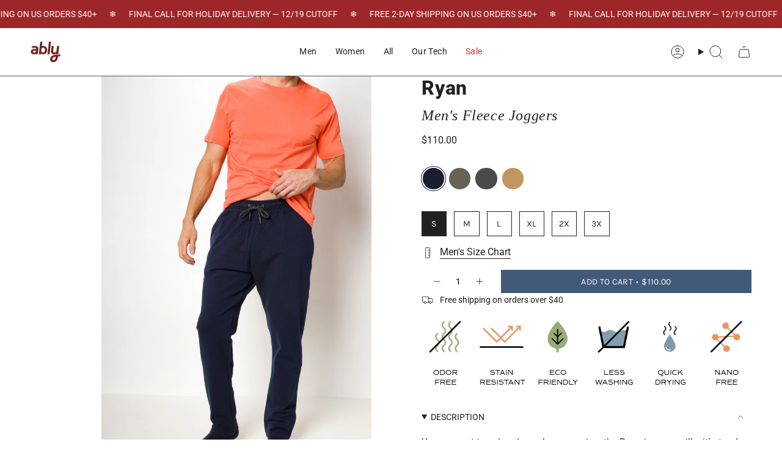

--- FILE ---
content_type: text/html; charset=utf-8
request_url: https://ablyapparel.com/collections/layering-pieces-for-him-and-her/products/ryan-mens-fleece-joggers
body_size: 47356
content:
<!doctype html>
<html class="no-js no-touch supports-no-cookies" lang="en">
  <head><meta charset="UTF-8">
<meta http-equiv="X-UA-Compatible" content="IE=edge">
<meta name="viewport" content="width=device-width,initial-scale=1"><meta name="theme-color" content="#ab8c52">
<link rel="canonical" href="https://ablyapparel.com/products/ryan-mens-fleece-joggers">

<!-- ======================= Broadcast Theme V7.1.1 ========================= -->


  <link rel="icon" type="image/png" href="//ablyapparel.com/cdn/shop/files/Ably_square_A_logo.png?crop=center&height=32&v=1759537026&width=32">

<link rel="preconnect" href="https://fonts.shopifycdn.com" crossorigin><!-- Title and description ================================================ -->


<title>
    
    Ryan | Men&#39;s Fleece Joggers
    
    
    
      &ndash; Ably Apparel
    
  </title>


  <meta name="description" content="Your newest travel and couch companion, the Ryan joggers will withstand whatever you have planned for your days ahead, whether it be a hardcore workout or hardcore relaxation. Have full confidence in your wardrobe and performance, designed with a midweight brushed fabric, Stevie is guaranteed to provide you with suppor">


<meta property="og:site_name" content="Ably Apparel">
<meta property="og:url" content="https://ablyapparel.com/products/ryan-mens-fleece-joggers">
<meta property="og:title" content="Ryan | Men&#39;s Fleece Joggers">
<meta property="og:type" content="product">
<meta property="og:description" content="Your newest travel and couch companion, the Ryan joggers will withstand whatever you have planned for your days ahead, whether it be a hardcore workout or hardcore relaxation. Have full confidence in your wardrobe and performance, designed with a midweight brushed fabric, Stevie is guaranteed to provide you with suppor"><meta property="og:image" content="http://ablyapparel.com/cdn/shop/products/MAB1209-RYAN-DEEPNAVY1.jpg?v=1663354775">
  <meta property="og:image:secure_url" content="https://ablyapparel.com/cdn/shop/products/MAB1209-RYAN-DEEPNAVY1.jpg?v=1663354775">
  <meta property="og:image:width" content="1067">
  <meta property="og:image:height" content="1600"><meta property="og:price:amount" content="110.00">
  <meta property="og:price:currency" content="USD"><meta name="twitter:card" content="summary_large_image">
<meta name="twitter:title" content="Ryan | Men&#39;s Fleece Joggers">
<meta name="twitter:description" content="Your newest travel and couch companion, the Ryan joggers will withstand whatever you have planned for your days ahead, whether it be a hardcore workout or hardcore relaxation. Have full confidence in your wardrobe and performance, designed with a midweight brushed fabric, Stevie is guaranteed to provide you with suppor">
<!-- CSS ================================================================== -->
<style data-shopify>
  @font-face {
  font-family: Roboto;
  font-weight: 800;
  font-style: normal;
  font-display: swap;
  src: url("//ablyapparel.com/cdn/fonts/roboto/roboto_n8.3ea3f404646c199d11ccbbb2edcc942a25a911b6.woff2") format("woff2"),
       url("//ablyapparel.com/cdn/fonts/roboto/roboto_n8.d1830b4b646f875ca2c2a09cc9eafaa033b10e2d.woff") format("woff");
}

  @font-face {
  font-family: Roboto;
  font-weight: 400;
  font-style: normal;
  font-display: swap;
  src: url("//ablyapparel.com/cdn/fonts/roboto/roboto_n4.2019d890f07b1852f56ce63ba45b2db45d852cba.woff2") format("woff2"),
       url("//ablyapparel.com/cdn/fonts/roboto/roboto_n4.238690e0007583582327135619c5f7971652fa9d.woff") format("woff");
}

  @font-face {
  font-family: Roboto;
  font-weight: 400;
  font-style: normal;
  font-display: swap;
  src: url("//ablyapparel.com/cdn/fonts/roboto/roboto_n4.2019d890f07b1852f56ce63ba45b2db45d852cba.woff2") format("woff2"),
       url("//ablyapparel.com/cdn/fonts/roboto/roboto_n4.238690e0007583582327135619c5f7971652fa9d.woff") format("woff");
}

  @font-face {
  font-family: Karla;
  font-weight: 400;
  font-style: normal;
  font-display: swap;
  src: url("//ablyapparel.com/cdn/fonts/karla/karla_n4.40497e07df527e6a50e58fb17ef1950c72f3e32c.woff2") format("woff2"),
       url("//ablyapparel.com/cdn/fonts/karla/karla_n4.e9f6f9de321061073c6bfe03c28976ba8ce6ee18.woff") format("woff");
}

  @font-face {
  font-family: Roboto;
  font-weight: 400;
  font-style: normal;
  font-display: swap;
  src: url("//ablyapparel.com/cdn/fonts/roboto/roboto_n4.2019d890f07b1852f56ce63ba45b2db45d852cba.woff2") format("woff2"),
       url("//ablyapparel.com/cdn/fonts/roboto/roboto_n4.238690e0007583582327135619c5f7971652fa9d.woff") format("woff");
}


  
    @font-face {
  font-family: Roboto;
  font-weight: 500;
  font-style: normal;
  font-display: swap;
  src: url("//ablyapparel.com/cdn/fonts/roboto/roboto_n5.250d51708d76acbac296b0e21ede8f81de4e37aa.woff2") format("woff2"),
       url("//ablyapparel.com/cdn/fonts/roboto/roboto_n5.535e8c56f4cbbdea416167af50ab0ff1360a3949.woff") format("woff");
}

  

  
    @font-face {
  font-family: Roboto;
  font-weight: 400;
  font-style: italic;
  font-display: swap;
  src: url("//ablyapparel.com/cdn/fonts/roboto/roboto_i4.57ce898ccda22ee84f49e6b57ae302250655e2d4.woff2") format("woff2"),
       url("//ablyapparel.com/cdn/fonts/roboto/roboto_i4.b21f3bd061cbcb83b824ae8c7671a82587b264bf.woff") format("woff");
}

  

  
    @font-face {
  font-family: Roboto;
  font-weight: 500;
  font-style: italic;
  font-display: swap;
  src: url("//ablyapparel.com/cdn/fonts/roboto/roboto_i5.0ae24363bf5844e2ee3295d84078d36c9bd0faf4.woff2") format("woff2"),
       url("//ablyapparel.com/cdn/fonts/roboto/roboto_i5.a9cdb6a43048799fe739d389c60b64059e33cf12.woff") format("woff");
}

  

  
    @font-face {
  font-family: Roboto;
  font-weight: 500;
  font-style: normal;
  font-display: swap;
  src: url("//ablyapparel.com/cdn/fonts/roboto/roboto_n5.250d51708d76acbac296b0e21ede8f81de4e37aa.woff2") format("woff2"),
       url("//ablyapparel.com/cdn/fonts/roboto/roboto_n5.535e8c56f4cbbdea416167af50ab0ff1360a3949.woff") format("woff");
}

  

  

  
    :root,
    .color-scheme-1 {--COLOR-BG-GRADIENT: #ffffff;
      --COLOR-BG: #ffffff;
      --COLOR-BG-RGB: 255, 255, 255;

      --COLOR-BG-ACCENT: #ffffff;
      --COLOR-BG-ACCENT-LIGHTEN: #ffffff;

      /* === Link Color ===*/

      --COLOR-LINK: #282c2e;
      --COLOR-LINK-A50: rgba(40, 44, 46, 0.5);
      --COLOR-LINK-A70: rgba(40, 44, 46, 0.7);
      --COLOR-LINK-HOVER: rgba(40, 44, 46, 0.7);
      --COLOR-LINK-OPPOSITE: #ffffff;

      --COLOR-TEXT: #212121;
      --COLOR-TEXT-HOVER: rgba(33, 33, 33, 0.7);
      --COLOR-TEXT-LIGHT: #646464;
      --COLOR-TEXT-DARK: #000000;
      --COLOR-TEXT-A5:  rgba(33, 33, 33, 0.05);
      --COLOR-TEXT-A35: rgba(33, 33, 33, 0.35);
      --COLOR-TEXT-A50: rgba(33, 33, 33, 0.5);
      --COLOR-TEXT-A80: rgba(33, 33, 33, 0.8);


      --COLOR-BORDER: rgb(66, 89, 121);
      --COLOR-BORDER-LIGHT: #8e9baf;
      --COLOR-BORDER-DARK: #1e2837;
      --COLOR-BORDER-HAIRLINE: #f7f7f7;

      --overlay-bg: #0000004d;

      /* === Bright color ===*/
      --COLOR-ACCENT: #ab8c52;
      --COLOR-ACCENT-HOVER: #806430;
      --COLOR-ACCENT-FADE: rgba(171, 140, 82, 0.05);
      --COLOR-ACCENT-LIGHT: #e8d4ae;

      /* === Default Cart Gradient ===*/

      --FREE-SHIPPING-GRADIENT: linear-gradient(to right, var(--COLOR-ACCENT-LIGHT) 0%, var(--accent) 100%);

      /* === Buttons ===*/
      --BTN-PRIMARY-BG: #425979;
      --BTN-PRIMARY-TEXT: #ffffff;
      --BTN-PRIMARY-BORDER: #ffffff;
      --BTN-PRIMARY-BORDER-A70: rgba(255, 255, 255, 0.7);

      
      
        --BTN-PRIMARY-BG-BRIGHTER: #394d69;
      

      --BTN-SECONDARY-BG: #425979;
      --BTN-SECONDARY-TEXT: #ffffff;
      --BTN-SECONDARY-BORDER: #ffffff;
      --BTN-SECONDARY-BORDER-A70: rgba(255, 255, 255, 0.7);

      
      
        --BTN-SECONDARY-BG-BRIGHTER: #394d69;
      

      
--COLOR-BG-BRIGHTER: #f2f2f2;

      --COLOR-BG-ALPHA-25: rgba(255, 255, 255, 0.25);
      --COLOR-BG-TRANSPARENT: rgba(255, 255, 255, 0);--COLOR-FOOTER-BG-HAIRLINE: #f7f7f7;

      /* Dynamic color variables */
      --accent: var(--COLOR-ACCENT);
      --accent-fade: var(--COLOR-ACCENT-FADE);
      --accent-hover: var(--COLOR-ACCENT-HOVER);
      --border: var(--COLOR-BORDER);
      --border-dark: var(--COLOR-BORDER-DARK);
      --border-light: var(--COLOR-BORDER-LIGHT);
      --border-hairline: var(--COLOR-BORDER-HAIRLINE);
      --bg: var(--COLOR-BG-GRADIENT, var(--COLOR-BG));
      --bg-accent: var(--COLOR-BG-ACCENT);
      --bg-accent-lighten: var(--COLOR-BG-ACCENT-LIGHTEN);
      --icons: var(--COLOR-TEXT);
      --link: var(--COLOR-LINK);
      --link-a50: var(--COLOR-LINK-A50);
      --link-a70: var(--COLOR-LINK-A70);
      --link-hover: var(--COLOR-LINK-HOVER);
      --link-opposite: var(--COLOR-LINK-OPPOSITE);
      --text: var(--COLOR-TEXT);
      --text-dark: var(--COLOR-TEXT-DARK);
      --text-light: var(--COLOR-TEXT-LIGHT);
      --text-hover: var(--COLOR-TEXT-HOVER);
      --text-a5: var(--COLOR-TEXT-A5);
      --text-a35: var(--COLOR-TEXT-A35);
      --text-a50: var(--COLOR-TEXT-A50);
      --text-a80: var(--COLOR-TEXT-A80);
    }
  
    
    .color-scheme-2 {--COLOR-BG-GRADIENT: #ffffff;
      --COLOR-BG: #ffffff;
      --COLOR-BG-RGB: 255, 255, 255;

      --COLOR-BG-ACCENT: #ffffff;
      --COLOR-BG-ACCENT-LIGHTEN: #ffffff;

      /* === Link Color ===*/

      --COLOR-LINK: #282c2e;
      --COLOR-LINK-A50: rgba(40, 44, 46, 0.5);
      --COLOR-LINK-A70: rgba(40, 44, 46, 0.7);
      --COLOR-LINK-HOVER: rgba(40, 44, 46, 0.7);
      --COLOR-LINK-OPPOSITE: #ffffff;

      --COLOR-TEXT: #ffffff;
      --COLOR-TEXT-HOVER: rgba(255, 255, 255, 0.7);
      --COLOR-TEXT-LIGHT: #ffffff;
      --COLOR-TEXT-DARK: #d9d9d9;
      --COLOR-TEXT-A5:  rgba(255, 255, 255, 0.05);
      --COLOR-TEXT-A35: rgba(255, 255, 255, 0.35);
      --COLOR-TEXT-A50: rgba(255, 255, 255, 0.5);
      --COLOR-TEXT-A80: rgba(255, 255, 255, 0.8);


      --COLOR-BORDER: rgb(209, 208, 206);
      --COLOR-BORDER-LIGHT: #e3e3e2;
      --COLOR-BORDER-DARK: #a09e99;
      --COLOR-BORDER-HAIRLINE: #f7f7f7;

      --overlay-bg: #ffffff;

      /* === Bright color ===*/
      --COLOR-ACCENT: #ab8c52;
      --COLOR-ACCENT-HOVER: #806430;
      --COLOR-ACCENT-FADE: rgba(171, 140, 82, 0.05);
      --COLOR-ACCENT-LIGHT: #e8d4ae;

      /* === Default Cart Gradient ===*/

      --FREE-SHIPPING-GRADIENT: linear-gradient(to right, var(--COLOR-ACCENT-LIGHT) 0%, var(--accent) 100%);

      /* === Buttons ===*/
      --BTN-PRIMARY-BG: #425979;
      --BTN-PRIMARY-TEXT: #ffffff;
      --BTN-PRIMARY-BORDER: #ffffff;
      --BTN-PRIMARY-BORDER-A70: rgba(255, 255, 255, 0.7);

      
      
        --BTN-PRIMARY-BG-BRIGHTER: #394d69;
      

      --BTN-SECONDARY-BG: #425979;
      --BTN-SECONDARY-TEXT: #ffffff;
      --BTN-SECONDARY-BORDER: #ffffff;
      --BTN-SECONDARY-BORDER-A70: rgba(255, 255, 255, 0.7);

      
      
        --BTN-SECONDARY-BG-BRIGHTER: #394d69;
      

      
--COLOR-BG-BRIGHTER: #f2f2f2;

      --COLOR-BG-ALPHA-25: rgba(255, 255, 255, 0.25);
      --COLOR-BG-TRANSPARENT: rgba(255, 255, 255, 0);--COLOR-FOOTER-BG-HAIRLINE: #f7f7f7;

      /* Dynamic color variables */
      --accent: var(--COLOR-ACCENT);
      --accent-fade: var(--COLOR-ACCENT-FADE);
      --accent-hover: var(--COLOR-ACCENT-HOVER);
      --border: var(--COLOR-BORDER);
      --border-dark: var(--COLOR-BORDER-DARK);
      --border-light: var(--COLOR-BORDER-LIGHT);
      --border-hairline: var(--COLOR-BORDER-HAIRLINE);
      --bg: var(--COLOR-BG-GRADIENT, var(--COLOR-BG));
      --bg-accent: var(--COLOR-BG-ACCENT);
      --bg-accent-lighten: var(--COLOR-BG-ACCENT-LIGHTEN);
      --icons: var(--COLOR-TEXT);
      --link: var(--COLOR-LINK);
      --link-a50: var(--COLOR-LINK-A50);
      --link-a70: var(--COLOR-LINK-A70);
      --link-hover: var(--COLOR-LINK-HOVER);
      --link-opposite: var(--COLOR-LINK-OPPOSITE);
      --text: var(--COLOR-TEXT);
      --text-dark: var(--COLOR-TEXT-DARK);
      --text-light: var(--COLOR-TEXT-LIGHT);
      --text-hover: var(--COLOR-TEXT-HOVER);
      --text-a5: var(--COLOR-TEXT-A5);
      --text-a35: var(--COLOR-TEXT-A35);
      --text-a50: var(--COLOR-TEXT-A50);
      --text-a80: var(--COLOR-TEXT-A80);
    }
  
    
    .color-scheme-3 {--COLOR-BG-GRADIENT: #ffffff;
      --COLOR-BG: #ffffff;
      --COLOR-BG-RGB: 255, 255, 255;

      --COLOR-BG-ACCENT: #ffffff;
      --COLOR-BG-ACCENT-LIGHTEN: #ffffff;

      /* === Link Color ===*/

      --COLOR-LINK: #ffffff;
      --COLOR-LINK-A50: rgba(255, 255, 255, 0.5);
      --COLOR-LINK-A70: rgba(255, 255, 255, 0.7);
      --COLOR-LINK-HOVER: rgba(255, 255, 255, 0.7);
      --COLOR-LINK-OPPOSITE: #000000;

      --COLOR-TEXT: #000000;
      --COLOR-TEXT-HOVER: rgba(0, 0, 0, 0.7);
      --COLOR-TEXT-LIGHT: #4d4d4d;
      --COLOR-TEXT-DARK: #000000;
      --COLOR-TEXT-A5:  rgba(0, 0, 0, 0.05);
      --COLOR-TEXT-A35: rgba(0, 0, 0, 0.35);
      --COLOR-TEXT-A50: rgba(0, 0, 0, 0.5);
      --COLOR-TEXT-A80: rgba(0, 0, 0, 0.8);


      --COLOR-BORDER: rgb(209, 205, 196);
      --COLOR-BORDER-LIGHT: #e3e1dc;
      --COLOR-BORDER-DARK: #a49c8b;
      --COLOR-BORDER-HAIRLINE: #f7f7f7;

      --overlay-bg: #0000004d;

      /* === Bright color ===*/
      --COLOR-ACCENT: #ab8c52;
      --COLOR-ACCENT-HOVER: #806430;
      --COLOR-ACCENT-FADE: rgba(171, 140, 82, 0.05);
      --COLOR-ACCENT-LIGHT: #e8d4ae;

      /* === Default Cart Gradient ===*/

      --FREE-SHIPPING-GRADIENT: linear-gradient(to right, var(--COLOR-ACCENT-LIGHT) 0%, var(--accent) 100%);

      /* === Buttons ===*/
      --BTN-PRIMARY-BG: #9d2629;
      --BTN-PRIMARY-TEXT: #ffffff;
      --BTN-PRIMARY-BORDER: #ffffff;
      --BTN-PRIMARY-BORDER-A70: rgba(255, 255, 255, 0.7);

      
      
        --BTN-PRIMARY-BG-BRIGHTER: #882124;
      

      --BTN-SECONDARY-BG: #ab8c52;
      --BTN-SECONDARY-TEXT: #ffffff;
      --BTN-SECONDARY-BORDER: #ab8c52;
      --BTN-SECONDARY-BORDER-A70: rgba(171, 140, 82, 0.7);

      
      
        --BTN-SECONDARY-BG-BRIGHTER: #9a7e4a;
      

      
--COLOR-BG-BRIGHTER: #f2f2f2;

      --COLOR-BG-ALPHA-25: rgba(255, 255, 255, 0.25);
      --COLOR-BG-TRANSPARENT: rgba(255, 255, 255, 0);--COLOR-FOOTER-BG-HAIRLINE: #f7f7f7;

      /* Dynamic color variables */
      --accent: var(--COLOR-ACCENT);
      --accent-fade: var(--COLOR-ACCENT-FADE);
      --accent-hover: var(--COLOR-ACCENT-HOVER);
      --border: var(--COLOR-BORDER);
      --border-dark: var(--COLOR-BORDER-DARK);
      --border-light: var(--COLOR-BORDER-LIGHT);
      --border-hairline: var(--COLOR-BORDER-HAIRLINE);
      --bg: var(--COLOR-BG-GRADIENT, var(--COLOR-BG));
      --bg-accent: var(--COLOR-BG-ACCENT);
      --bg-accent-lighten: var(--COLOR-BG-ACCENT-LIGHTEN);
      --icons: var(--COLOR-TEXT);
      --link: var(--COLOR-LINK);
      --link-a50: var(--COLOR-LINK-A50);
      --link-a70: var(--COLOR-LINK-A70);
      --link-hover: var(--COLOR-LINK-HOVER);
      --link-opposite: var(--COLOR-LINK-OPPOSITE);
      --text: var(--COLOR-TEXT);
      --text-dark: var(--COLOR-TEXT-DARK);
      --text-light: var(--COLOR-TEXT-LIGHT);
      --text-hover: var(--COLOR-TEXT-HOVER);
      --text-a5: var(--COLOR-TEXT-A5);
      --text-a35: var(--COLOR-TEXT-A35);
      --text-a50: var(--COLOR-TEXT-A50);
      --text-a80: var(--COLOR-TEXT-A80);
    }
  
    
    .color-scheme-4 {--COLOR-BG-GRADIENT: #b0a38b;
      --COLOR-BG: #b0a38b;
      --COLOR-BG-RGB: 176, 163, 139;

      --COLOR-BG-ACCENT: #f5f2ec;
      --COLOR-BG-ACCENT-LIGHTEN: #ffffff;

      /* === Link Color ===*/

      --COLOR-LINK: #282c2e;
      --COLOR-LINK-A50: rgba(40, 44, 46, 0.5);
      --COLOR-LINK-A70: rgba(40, 44, 46, 0.7);
      --COLOR-LINK-HOVER: rgba(40, 44, 46, 0.7);
      --COLOR-LINK-OPPOSITE: #ffffff;

      --COLOR-TEXT: #212121;
      --COLOR-TEXT-HOVER: rgba(33, 33, 33, 0.7);
      --COLOR-TEXT-LIGHT: #4c4841;
      --COLOR-TEXT-DARK: #000000;
      --COLOR-TEXT-A5:  rgba(33, 33, 33, 0.05);
      --COLOR-TEXT-A35: rgba(33, 33, 33, 0.35);
      --COLOR-TEXT-A50: rgba(33, 33, 33, 0.5);
      --COLOR-TEXT-A80: rgba(33, 33, 33, 0.8);


      --COLOR-BORDER: rgb(243, 243, 243);
      --COLOR-BORDER-LIGHT: #d8d3c9;
      --COLOR-BORDER-DARK: #c0c0c0;
      --COLOR-BORDER-HAIRLINE: #aa9c82;

      --overlay-bg: #0000004d;

      /* === Bright color ===*/
      --COLOR-ACCENT: #ab8c52;
      --COLOR-ACCENT-HOVER: #806430;
      --COLOR-ACCENT-FADE: rgba(171, 140, 82, 0.05);
      --COLOR-ACCENT-LIGHT: #e8d4ae;

      /* === Default Cart Gradient ===*/

      --FREE-SHIPPING-GRADIENT: linear-gradient(to right, var(--COLOR-ACCENT-LIGHT) 0%, var(--accent) 100%);

      /* === Buttons ===*/
      --BTN-PRIMARY-BG: #212121;
      --BTN-PRIMARY-TEXT: #ffffff;
      --BTN-PRIMARY-BORDER: #ffffff;
      --BTN-PRIMARY-BORDER-A70: rgba(255, 255, 255, 0.7);

      
      
        --BTN-PRIMARY-BG-BRIGHTER: #2e2e2e;
      

      --BTN-SECONDARY-BG: #ab8c52;
      --BTN-SECONDARY-TEXT: #ffffff;
      --BTN-SECONDARY-BORDER: #ab8c52;
      --BTN-SECONDARY-BORDER-A70: rgba(171, 140, 82, 0.7);

      
      
        --BTN-SECONDARY-BG-BRIGHTER: #9a7e4a;
      

      
--COLOR-BG-BRIGHTER: #a6977c;

      --COLOR-BG-ALPHA-25: rgba(176, 163, 139, 0.25);
      --COLOR-BG-TRANSPARENT: rgba(176, 163, 139, 0);--COLOR-FOOTER-BG-HAIRLINE: #aa9c82;

      /* Dynamic color variables */
      --accent: var(--COLOR-ACCENT);
      --accent-fade: var(--COLOR-ACCENT-FADE);
      --accent-hover: var(--COLOR-ACCENT-HOVER);
      --border: var(--COLOR-BORDER);
      --border-dark: var(--COLOR-BORDER-DARK);
      --border-light: var(--COLOR-BORDER-LIGHT);
      --border-hairline: var(--COLOR-BORDER-HAIRLINE);
      --bg: var(--COLOR-BG-GRADIENT, var(--COLOR-BG));
      --bg-accent: var(--COLOR-BG-ACCENT);
      --bg-accent-lighten: var(--COLOR-BG-ACCENT-LIGHTEN);
      --icons: var(--COLOR-TEXT);
      --link: var(--COLOR-LINK);
      --link-a50: var(--COLOR-LINK-A50);
      --link-a70: var(--COLOR-LINK-A70);
      --link-hover: var(--COLOR-LINK-HOVER);
      --link-opposite: var(--COLOR-LINK-OPPOSITE);
      --text: var(--COLOR-TEXT);
      --text-dark: var(--COLOR-TEXT-DARK);
      --text-light: var(--COLOR-TEXT-LIGHT);
      --text-hover: var(--COLOR-TEXT-HOVER);
      --text-a5: var(--COLOR-TEXT-A5);
      --text-a35: var(--COLOR-TEXT-A35);
      --text-a50: var(--COLOR-TEXT-A50);
      --text-a80: var(--COLOR-TEXT-A80);
    }
  
    
    .color-scheme-5 {--COLOR-BG-GRADIENT: #868154;
      --COLOR-BG: #868154;
      --COLOR-BG-RGB: 134, 129, 84;

      --COLOR-BG-ACCENT: #f5f2ec;
      --COLOR-BG-ACCENT-LIGHTEN: #ffffff;

      /* === Link Color ===*/

      --COLOR-LINK: #282c2e;
      --COLOR-LINK-A50: rgba(40, 44, 46, 0.5);
      --COLOR-LINK-A70: rgba(40, 44, 46, 0.7);
      --COLOR-LINK-HOVER: rgba(40, 44, 46, 0.7);
      --COLOR-LINK-OPPOSITE: #ffffff;

      --COLOR-TEXT: #d8d2b3;
      --COLOR-TEXT-HOVER: rgba(216, 210, 179, 0.7);
      --COLOR-TEXT-LIGHT: #bfba97;
      --COLOR-TEXT-DARK: #c8bb76;
      --COLOR-TEXT-A5:  rgba(216, 210, 179, 0.05);
      --COLOR-TEXT-A35: rgba(216, 210, 179, 0.35);
      --COLOR-TEXT-A50: rgba(216, 210, 179, 0.5);
      --COLOR-TEXT-A80: rgba(216, 210, 179, 0.8);


      --COLOR-BORDER: rgb(243, 243, 243);
      --COLOR-BORDER-LIGHT: #c7c5b3;
      --COLOR-BORDER-DARK: #c0c0c0;
      --COLOR-BORDER-HAIRLINE: #7d784e;

      --overlay-bg: #0000004d;

      /* === Bright color ===*/
      --COLOR-ACCENT: #ab8c52;
      --COLOR-ACCENT-HOVER: #806430;
      --COLOR-ACCENT-FADE: rgba(171, 140, 82, 0.05);
      --COLOR-ACCENT-LIGHT: #e8d4ae;

      /* === Default Cart Gradient ===*/

      --FREE-SHIPPING-GRADIENT: linear-gradient(to right, var(--COLOR-ACCENT-LIGHT) 0%, var(--accent) 100%);

      /* === Buttons ===*/
      --BTN-PRIMARY-BG: #212121;
      --BTN-PRIMARY-TEXT: #ffffff;
      --BTN-PRIMARY-BORDER: #212121;
      --BTN-PRIMARY-BORDER-A70: rgba(33, 33, 33, 0.7);

      
      
        --BTN-PRIMARY-BG-BRIGHTER: #2e2e2e;
      

      --BTN-SECONDARY-BG: #ab8c52;
      --BTN-SECONDARY-TEXT: #ffffff;
      --BTN-SECONDARY-BORDER: #ab8c52;
      --BTN-SECONDARY-BORDER-A70: rgba(171, 140, 82, 0.7);

      
      
        --BTN-SECONDARY-BG-BRIGHTER: #9a7e4a;
      

      
--COLOR-BG-BRIGHTER: #76724a;

      --COLOR-BG-ALPHA-25: rgba(134, 129, 84, 0.25);
      --COLOR-BG-TRANSPARENT: rgba(134, 129, 84, 0);--COLOR-FOOTER-BG-HAIRLINE: #7d784e;

      /* Dynamic color variables */
      --accent: var(--COLOR-ACCENT);
      --accent-fade: var(--COLOR-ACCENT-FADE);
      --accent-hover: var(--COLOR-ACCENT-HOVER);
      --border: var(--COLOR-BORDER);
      --border-dark: var(--COLOR-BORDER-DARK);
      --border-light: var(--COLOR-BORDER-LIGHT);
      --border-hairline: var(--COLOR-BORDER-HAIRLINE);
      --bg: var(--COLOR-BG-GRADIENT, var(--COLOR-BG));
      --bg-accent: var(--COLOR-BG-ACCENT);
      --bg-accent-lighten: var(--COLOR-BG-ACCENT-LIGHTEN);
      --icons: var(--COLOR-TEXT);
      --link: var(--COLOR-LINK);
      --link-a50: var(--COLOR-LINK-A50);
      --link-a70: var(--COLOR-LINK-A70);
      --link-hover: var(--COLOR-LINK-HOVER);
      --link-opposite: var(--COLOR-LINK-OPPOSITE);
      --text: var(--COLOR-TEXT);
      --text-dark: var(--COLOR-TEXT-DARK);
      --text-light: var(--COLOR-TEXT-LIGHT);
      --text-hover: var(--COLOR-TEXT-HOVER);
      --text-a5: var(--COLOR-TEXT-A5);
      --text-a35: var(--COLOR-TEXT-A35);
      --text-a50: var(--COLOR-TEXT-A50);
      --text-a80: var(--COLOR-TEXT-A80);
    }
  
    
    .color-scheme-6 {--COLOR-BG-GRADIENT: #fcfbf9;
      --COLOR-BG: #fcfbf9;
      --COLOR-BG-RGB: 252, 251, 249;

      --COLOR-BG-ACCENT: #f5f2ec;
      --COLOR-BG-ACCENT-LIGHTEN: #ffffff;

      /* === Link Color ===*/

      --COLOR-LINK: #282c2e;
      --COLOR-LINK-A50: rgba(40, 44, 46, 0.5);
      --COLOR-LINK-A70: rgba(40, 44, 46, 0.7);
      --COLOR-LINK-HOVER: rgba(40, 44, 46, 0.7);
      --COLOR-LINK-OPPOSITE: #ffffff;

      --COLOR-TEXT: #212121;
      --COLOR-TEXT-HOVER: rgba(33, 33, 33, 0.7);
      --COLOR-TEXT-LIGHT: #636262;
      --COLOR-TEXT-DARK: #000000;
      --COLOR-TEXT-A5:  rgba(33, 33, 33, 0.05);
      --COLOR-TEXT-A35: rgba(33, 33, 33, 0.35);
      --COLOR-TEXT-A50: rgba(33, 33, 33, 0.5);
      --COLOR-TEXT-A80: rgba(33, 33, 33, 0.8);


      --COLOR-BORDER: rgb(209, 208, 206);
      --COLOR-BORDER-LIGHT: #e2e1df;
      --COLOR-BORDER-DARK: #a09e99;
      --COLOR-BORDER-HAIRLINE: #f7f4ef;

      --overlay-bg: #0000004d;

      /* === Bright color ===*/
      --COLOR-ACCENT: #ab8c52;
      --COLOR-ACCENT-HOVER: #806430;
      --COLOR-ACCENT-FADE: rgba(171, 140, 82, 0.05);
      --COLOR-ACCENT-LIGHT: #e8d4ae;

      /* === Default Cart Gradient ===*/

      --FREE-SHIPPING-GRADIENT: linear-gradient(to right, var(--COLOR-ACCENT-LIGHT) 0%, var(--accent) 100%);

      /* === Buttons ===*/
      --BTN-PRIMARY-BG: #ffffff;
      --BTN-PRIMARY-TEXT: #212121;
      --BTN-PRIMARY-BORDER: #ffffff;
      --BTN-PRIMARY-BORDER-A70: rgba(255, 255, 255, 0.7);

      
      
        --BTN-PRIMARY-BG-BRIGHTER: #f2f2f2;
      

      --BTN-SECONDARY-BG: #ab8c52;
      --BTN-SECONDARY-TEXT: #ffffff;
      --BTN-SECONDARY-BORDER: #ab8c52;
      --BTN-SECONDARY-BORDER-A70: rgba(171, 140, 82, 0.7);

      
      
        --BTN-SECONDARY-BG-BRIGHTER: #9a7e4a;
      

      
--COLOR-BG-BRIGHTER: #f4f0e8;

      --COLOR-BG-ALPHA-25: rgba(252, 251, 249, 0.25);
      --COLOR-BG-TRANSPARENT: rgba(252, 251, 249, 0);--COLOR-FOOTER-BG-HAIRLINE: #f7f4ef;

      /* Dynamic color variables */
      --accent: var(--COLOR-ACCENT);
      --accent-fade: var(--COLOR-ACCENT-FADE);
      --accent-hover: var(--COLOR-ACCENT-HOVER);
      --border: var(--COLOR-BORDER);
      --border-dark: var(--COLOR-BORDER-DARK);
      --border-light: var(--COLOR-BORDER-LIGHT);
      --border-hairline: var(--COLOR-BORDER-HAIRLINE);
      --bg: var(--COLOR-BG-GRADIENT, var(--COLOR-BG));
      --bg-accent: var(--COLOR-BG-ACCENT);
      --bg-accent-lighten: var(--COLOR-BG-ACCENT-LIGHTEN);
      --icons: var(--COLOR-TEXT);
      --link: var(--COLOR-LINK);
      --link-a50: var(--COLOR-LINK-A50);
      --link-a70: var(--COLOR-LINK-A70);
      --link-hover: var(--COLOR-LINK-HOVER);
      --link-opposite: var(--COLOR-LINK-OPPOSITE);
      --text: var(--COLOR-TEXT);
      --text-dark: var(--COLOR-TEXT-DARK);
      --text-light: var(--COLOR-TEXT-LIGHT);
      --text-hover: var(--COLOR-TEXT-HOVER);
      --text-a5: var(--COLOR-TEXT-A5);
      --text-a35: var(--COLOR-TEXT-A35);
      --text-a50: var(--COLOR-TEXT-A50);
      --text-a80: var(--COLOR-TEXT-A80);
    }
  
    
    .color-scheme-7 {--COLOR-BG-GRADIENT: #f5f2ec;
      --COLOR-BG: #f5f2ec;
      --COLOR-BG-RGB: 245, 242, 236;

      --COLOR-BG-ACCENT: #f5f2ec;
      --COLOR-BG-ACCENT-LIGHTEN: #ffffff;

      /* === Link Color ===*/

      --COLOR-LINK: #282c2e;
      --COLOR-LINK-A50: rgba(40, 44, 46, 0.5);
      --COLOR-LINK-A70: rgba(40, 44, 46, 0.7);
      --COLOR-LINK-HOVER: rgba(40, 44, 46, 0.7);
      --COLOR-LINK-OPPOSITE: #ffffff;

      --COLOR-TEXT: #685a3f;
      --COLOR-TEXT-HOVER: rgba(104, 90, 63, 0.7);
      --COLOR-TEXT-LIGHT: #928873;
      --COLOR-TEXT-DARK: #3d321e;
      --COLOR-TEXT-A5:  rgba(104, 90, 63, 0.05);
      --COLOR-TEXT-A35: rgba(104, 90, 63, 0.35);
      --COLOR-TEXT-A50: rgba(104, 90, 63, 0.5);
      --COLOR-TEXT-A80: rgba(104, 90, 63, 0.8);


      --COLOR-BORDER: rgb(209, 205, 196);
      --COLOR-BORDER-LIGHT: #dfdcd4;
      --COLOR-BORDER-DARK: #a49c8b;
      --COLOR-BORDER-HAIRLINE: #f0ebe2;

      --overlay-bg: #0000004d;

      /* === Bright color ===*/
      --COLOR-ACCENT: #ab8c52;
      --COLOR-ACCENT-HOVER: #806430;
      --COLOR-ACCENT-FADE: rgba(171, 140, 82, 0.05);
      --COLOR-ACCENT-LIGHT: #e8d4ae;

      /* === Default Cart Gradient ===*/

      --FREE-SHIPPING-GRADIENT: linear-gradient(to right, var(--COLOR-ACCENT-LIGHT) 0%, var(--accent) 100%);

      /* === Buttons ===*/
      --BTN-PRIMARY-BG: #212121;
      --BTN-PRIMARY-TEXT: #ffffff;
      --BTN-PRIMARY-BORDER: #212121;
      --BTN-PRIMARY-BORDER-A70: rgba(33, 33, 33, 0.7);

      
      
        --BTN-PRIMARY-BG-BRIGHTER: #2e2e2e;
      

      --BTN-SECONDARY-BG: #ab8c52;
      --BTN-SECONDARY-TEXT: #ffffff;
      --BTN-SECONDARY-BORDER: #ab8c52;
      --BTN-SECONDARY-BORDER-A70: rgba(171, 140, 82, 0.7);

      
      
        --BTN-SECONDARY-BG-BRIGHTER: #9a7e4a;
      

      
--COLOR-BG-BRIGHTER: #ece7db;

      --COLOR-BG-ALPHA-25: rgba(245, 242, 236, 0.25);
      --COLOR-BG-TRANSPARENT: rgba(245, 242, 236, 0);--COLOR-FOOTER-BG-HAIRLINE: #f0ebe2;

      /* Dynamic color variables */
      --accent: var(--COLOR-ACCENT);
      --accent-fade: var(--COLOR-ACCENT-FADE);
      --accent-hover: var(--COLOR-ACCENT-HOVER);
      --border: var(--COLOR-BORDER);
      --border-dark: var(--COLOR-BORDER-DARK);
      --border-light: var(--COLOR-BORDER-LIGHT);
      --border-hairline: var(--COLOR-BORDER-HAIRLINE);
      --bg: var(--COLOR-BG-GRADIENT, var(--COLOR-BG));
      --bg-accent: var(--COLOR-BG-ACCENT);
      --bg-accent-lighten: var(--COLOR-BG-ACCENT-LIGHTEN);
      --icons: var(--COLOR-TEXT);
      --link: var(--COLOR-LINK);
      --link-a50: var(--COLOR-LINK-A50);
      --link-a70: var(--COLOR-LINK-A70);
      --link-hover: var(--COLOR-LINK-HOVER);
      --link-opposite: var(--COLOR-LINK-OPPOSITE);
      --text: var(--COLOR-TEXT);
      --text-dark: var(--COLOR-TEXT-DARK);
      --text-light: var(--COLOR-TEXT-LIGHT);
      --text-hover: var(--COLOR-TEXT-HOVER);
      --text-a5: var(--COLOR-TEXT-A5);
      --text-a35: var(--COLOR-TEXT-A35);
      --text-a50: var(--COLOR-TEXT-A50);
      --text-a80: var(--COLOR-TEXT-A80);
    }
  
    
    .color-scheme-8 {--COLOR-BG-GRADIENT: #eae6dd;
      --COLOR-BG: #eae6dd;
      --COLOR-BG-RGB: 234, 230, 221;

      --COLOR-BG-ACCENT: #f5f2ec;
      --COLOR-BG-ACCENT-LIGHTEN: #ffffff;

      /* === Link Color ===*/

      --COLOR-LINK: #282c2e;
      --COLOR-LINK-A50: rgba(40, 44, 46, 0.5);
      --COLOR-LINK-A70: rgba(40, 44, 46, 0.7);
      --COLOR-LINK-HOVER: rgba(40, 44, 46, 0.7);
      --COLOR-LINK-OPPOSITE: #ffffff;

      --COLOR-TEXT: #212121;
      --COLOR-TEXT-HOVER: rgba(33, 33, 33, 0.7);
      --COLOR-TEXT-LIGHT: #5d5c59;
      --COLOR-TEXT-DARK: #000000;
      --COLOR-TEXT-A5:  rgba(33, 33, 33, 0.05);
      --COLOR-TEXT-A35: rgba(33, 33, 33, 0.35);
      --COLOR-TEXT-A50: rgba(33, 33, 33, 0.5);
      --COLOR-TEXT-A80: rgba(33, 33, 33, 0.8);


      --COLOR-BORDER: rgb(209, 205, 196);
      --COLOR-BORDER-LIGHT: #dbd7ce;
      --COLOR-BORDER-DARK: #a49c8b;
      --COLOR-BORDER-HAIRLINE: #e4dfd4;

      --overlay-bg: #0000004d;

      /* === Bright color ===*/
      --COLOR-ACCENT: #ab8c52;
      --COLOR-ACCENT-HOVER: #806430;
      --COLOR-ACCENT-FADE: rgba(171, 140, 82, 0.05);
      --COLOR-ACCENT-LIGHT: #e8d4ae;

      /* === Default Cart Gradient ===*/

      --FREE-SHIPPING-GRADIENT: linear-gradient(to right, var(--COLOR-ACCENT-LIGHT) 0%, var(--accent) 100%);

      /* === Buttons ===*/
      --BTN-PRIMARY-BG: #212121;
      --BTN-PRIMARY-TEXT: #ffffff;
      --BTN-PRIMARY-BORDER: #212121;
      --BTN-PRIMARY-BORDER-A70: rgba(33, 33, 33, 0.7);

      
      
        --BTN-PRIMARY-BG-BRIGHTER: #2e2e2e;
      

      --BTN-SECONDARY-BG: #ab8c52;
      --BTN-SECONDARY-TEXT: #ffffff;
      --BTN-SECONDARY-BORDER: #ab8c52;
      --BTN-SECONDARY-BORDER-A70: rgba(171, 140, 82, 0.7);

      
      
        --BTN-SECONDARY-BG-BRIGHTER: #9a7e4a;
      

      
--COLOR-BG-BRIGHTER: #e0dacd;

      --COLOR-BG-ALPHA-25: rgba(234, 230, 221, 0.25);
      --COLOR-BG-TRANSPARENT: rgba(234, 230, 221, 0);--COLOR-FOOTER-BG-HAIRLINE: #e4dfd4;

      /* Dynamic color variables */
      --accent: var(--COLOR-ACCENT);
      --accent-fade: var(--COLOR-ACCENT-FADE);
      --accent-hover: var(--COLOR-ACCENT-HOVER);
      --border: var(--COLOR-BORDER);
      --border-dark: var(--COLOR-BORDER-DARK);
      --border-light: var(--COLOR-BORDER-LIGHT);
      --border-hairline: var(--COLOR-BORDER-HAIRLINE);
      --bg: var(--COLOR-BG-GRADIENT, var(--COLOR-BG));
      --bg-accent: var(--COLOR-BG-ACCENT);
      --bg-accent-lighten: var(--COLOR-BG-ACCENT-LIGHTEN);
      --icons: var(--COLOR-TEXT);
      --link: var(--COLOR-LINK);
      --link-a50: var(--COLOR-LINK-A50);
      --link-a70: var(--COLOR-LINK-A70);
      --link-hover: var(--COLOR-LINK-HOVER);
      --link-opposite: var(--COLOR-LINK-OPPOSITE);
      --text: var(--COLOR-TEXT);
      --text-dark: var(--COLOR-TEXT-DARK);
      --text-light: var(--COLOR-TEXT-LIGHT);
      --text-hover: var(--COLOR-TEXT-HOVER);
      --text-a5: var(--COLOR-TEXT-A5);
      --text-a35: var(--COLOR-TEXT-A35);
      --text-a50: var(--COLOR-TEXT-A50);
      --text-a80: var(--COLOR-TEXT-A80);
    }
  
    
    .color-scheme-9 {--COLOR-BG-GRADIENT: #fcfbf9;
      --COLOR-BG: #fcfbf9;
      --COLOR-BG-RGB: 252, 251, 249;

      --COLOR-BG-ACCENT: #f5f2ec;
      --COLOR-BG-ACCENT-LIGHTEN: #ffffff;

      /* === Link Color ===*/

      --COLOR-LINK: #282c2e;
      --COLOR-LINK-A50: rgba(40, 44, 46, 0.5);
      --COLOR-LINK-A70: rgba(40, 44, 46, 0.7);
      --COLOR-LINK-HOVER: rgba(40, 44, 46, 0.7);
      --COLOR-LINK-OPPOSITE: #ffffff;

      --COLOR-TEXT: #212121;
      --COLOR-TEXT-HOVER: rgba(33, 33, 33, 0.7);
      --COLOR-TEXT-LIGHT: #636262;
      --COLOR-TEXT-DARK: #000000;
      --COLOR-TEXT-A5:  rgba(33, 33, 33, 0.05);
      --COLOR-TEXT-A35: rgba(33, 33, 33, 0.35);
      --COLOR-TEXT-A50: rgba(33, 33, 33, 0.5);
      --COLOR-TEXT-A80: rgba(33, 33, 33, 0.8);


      --COLOR-BORDER: rgb(234, 234, 234);
      --COLOR-BORDER-LIGHT: #f1f1f0;
      --COLOR-BORDER-DARK: #b7b7b7;
      --COLOR-BORDER-HAIRLINE: #f7f4ef;

      --overlay-bg: #0000004d;

      /* === Bright color ===*/
      --COLOR-ACCENT: #ab8c52;
      --COLOR-ACCENT-HOVER: #806430;
      --COLOR-ACCENT-FADE: rgba(171, 140, 82, 0.05);
      --COLOR-ACCENT-LIGHT: #e8d4ae;

      /* === Default Cart Gradient ===*/

      --FREE-SHIPPING-GRADIENT: linear-gradient(to right, var(--COLOR-ACCENT-LIGHT) 0%, var(--accent) 100%);

      /* === Buttons ===*/
      --BTN-PRIMARY-BG: #212121;
      --BTN-PRIMARY-TEXT: #ffffff;
      --BTN-PRIMARY-BORDER: #212121;
      --BTN-PRIMARY-BORDER-A70: rgba(33, 33, 33, 0.7);

      
      
        --BTN-PRIMARY-BG-BRIGHTER: #2e2e2e;
      

      --BTN-SECONDARY-BG: #f5f2ec;
      --BTN-SECONDARY-TEXT: #212121;
      --BTN-SECONDARY-BORDER: #f5f2ec;
      --BTN-SECONDARY-BORDER-A70: rgba(245, 242, 236, 0.7);

      
      
        --BTN-SECONDARY-BG-BRIGHTER: #ece7db;
      

      
--COLOR-BG-BRIGHTER: #f4f0e8;

      --COLOR-BG-ALPHA-25: rgba(252, 251, 249, 0.25);
      --COLOR-BG-TRANSPARENT: rgba(252, 251, 249, 0);--COLOR-FOOTER-BG-HAIRLINE: #f7f4ef;

      /* Dynamic color variables */
      --accent: var(--COLOR-ACCENT);
      --accent-fade: var(--COLOR-ACCENT-FADE);
      --accent-hover: var(--COLOR-ACCENT-HOVER);
      --border: var(--COLOR-BORDER);
      --border-dark: var(--COLOR-BORDER-DARK);
      --border-light: var(--COLOR-BORDER-LIGHT);
      --border-hairline: var(--COLOR-BORDER-HAIRLINE);
      --bg: var(--COLOR-BG-GRADIENT, var(--COLOR-BG));
      --bg-accent: var(--COLOR-BG-ACCENT);
      --bg-accent-lighten: var(--COLOR-BG-ACCENT-LIGHTEN);
      --icons: var(--COLOR-TEXT);
      --link: var(--COLOR-LINK);
      --link-a50: var(--COLOR-LINK-A50);
      --link-a70: var(--COLOR-LINK-A70);
      --link-hover: var(--COLOR-LINK-HOVER);
      --link-opposite: var(--COLOR-LINK-OPPOSITE);
      --text: var(--COLOR-TEXT);
      --text-dark: var(--COLOR-TEXT-DARK);
      --text-light: var(--COLOR-TEXT-LIGHT);
      --text-hover: var(--COLOR-TEXT-HOVER);
      --text-a5: var(--COLOR-TEXT-A5);
      --text-a35: var(--COLOR-TEXT-A35);
      --text-a50: var(--COLOR-TEXT-A50);
      --text-a80: var(--COLOR-TEXT-A80);
    }
  
    
    .color-scheme-10 {--COLOR-BG-GRADIENT: #9d2629;
      --COLOR-BG: #9d2629;
      --COLOR-BG-RGB: 157, 38, 41;

      --COLOR-BG-ACCENT: #f5f2ec;
      --COLOR-BG-ACCENT-LIGHTEN: #ffffff;

      /* === Link Color ===*/

      --COLOR-LINK: #ffffff;
      --COLOR-LINK-A50: rgba(255, 255, 255, 0.5);
      --COLOR-LINK-A70: rgba(255, 255, 255, 0.7);
      --COLOR-LINK-HOVER: rgba(255, 255, 255, 0.7);
      --COLOR-LINK-OPPOSITE: #000000;

      --COLOR-TEXT: #ffffff;
      --COLOR-TEXT-HOVER: rgba(255, 255, 255, 0.7);
      --COLOR-TEXT-LIGHT: #e2bebf;
      --COLOR-TEXT-DARK: #d9d9d9;
      --COLOR-TEXT-A5:  rgba(255, 255, 255, 0.05);
      --COLOR-TEXT-A35: rgba(255, 255, 255, 0.35);
      --COLOR-TEXT-A50: rgba(255, 255, 255, 0.5);
      --COLOR-TEXT-A80: rgba(255, 255, 255, 0.8);


      --COLOR-BORDER: rgb(209, 205, 196);
      --COLOR-BORDER-LIGHT: #bc8a86;
      --COLOR-BORDER-DARK: #a49c8b;
      --COLOR-BORDER-HAIRLINE: #912326;

      --overlay-bg: #0000004d;

      /* === Bright color ===*/
      --COLOR-ACCENT: #ab8c52;
      --COLOR-ACCENT-HOVER: #806430;
      --COLOR-ACCENT-FADE: rgba(171, 140, 82, 0.05);
      --COLOR-ACCENT-LIGHT: #e8d4ae;

      /* === Default Cart Gradient ===*/

      --FREE-SHIPPING-GRADIENT: linear-gradient(to right, var(--COLOR-ACCENT-LIGHT) 0%, var(--accent) 100%);

      /* === Buttons ===*/
      --BTN-PRIMARY-BG: #212121;
      --BTN-PRIMARY-TEXT: #ffffff;
      --BTN-PRIMARY-BORDER: #ffffff;
      --BTN-PRIMARY-BORDER-A70: rgba(255, 255, 255, 0.7);

      
      
        --BTN-PRIMARY-BG-BRIGHTER: #2e2e2e;
      

      --BTN-SECONDARY-BG: #ab8c52;
      --BTN-SECONDARY-TEXT: #ffffff;
      --BTN-SECONDARY-BORDER: #ab8c52;
      --BTN-SECONDARY-BORDER-A70: rgba(171, 140, 82, 0.7);

      
      
        --BTN-SECONDARY-BG-BRIGHTER: #9a7e4a;
      

      
--COLOR-BG-BRIGHTER: #882124;

      --COLOR-BG-ALPHA-25: rgba(157, 38, 41, 0.25);
      --COLOR-BG-TRANSPARENT: rgba(157, 38, 41, 0);--COLOR-FOOTER-BG-HAIRLINE: #a9292c;

      /* Dynamic color variables */
      --accent: var(--COLOR-ACCENT);
      --accent-fade: var(--COLOR-ACCENT-FADE);
      --accent-hover: var(--COLOR-ACCENT-HOVER);
      --border: var(--COLOR-BORDER);
      --border-dark: var(--COLOR-BORDER-DARK);
      --border-light: var(--COLOR-BORDER-LIGHT);
      --border-hairline: var(--COLOR-BORDER-HAIRLINE);
      --bg: var(--COLOR-BG-GRADIENT, var(--COLOR-BG));
      --bg-accent: var(--COLOR-BG-ACCENT);
      --bg-accent-lighten: var(--COLOR-BG-ACCENT-LIGHTEN);
      --icons: var(--COLOR-TEXT);
      --link: var(--COLOR-LINK);
      --link-a50: var(--COLOR-LINK-A50);
      --link-a70: var(--COLOR-LINK-A70);
      --link-hover: var(--COLOR-LINK-HOVER);
      --link-opposite: var(--COLOR-LINK-OPPOSITE);
      --text: var(--COLOR-TEXT);
      --text-dark: var(--COLOR-TEXT-DARK);
      --text-light: var(--COLOR-TEXT-LIGHT);
      --text-hover: var(--COLOR-TEXT-HOVER);
      --text-a5: var(--COLOR-TEXT-A5);
      --text-a35: var(--COLOR-TEXT-A35);
      --text-a50: var(--COLOR-TEXT-A50);
      --text-a80: var(--COLOR-TEXT-A80);
    }
  
    
    .color-scheme-11 {--COLOR-BG-GRADIENT: rgba(0,0,0,0);
      --COLOR-BG: rgba(0,0,0,0);
      --COLOR-BG-RGB: 0, 0, 0;

      --COLOR-BG-ACCENT: #f5f2ec;
      --COLOR-BG-ACCENT-LIGHTEN: #ffffff;

      /* === Link Color ===*/

      --COLOR-LINK: #282c2e;
      --COLOR-LINK-A50: rgba(40, 44, 46, 0.5);
      --COLOR-LINK-A70: rgba(40, 44, 46, 0.7);
      --COLOR-LINK-HOVER: rgba(40, 44, 46, 0.7);
      --COLOR-LINK-OPPOSITE: #ffffff;

      --COLOR-TEXT: #ffffff;
      --COLOR-TEXT-HOVER: rgba(255, 255, 255, 0.7);
      --COLOR-TEXT-LIGHT: rgba(179, 179, 179, 0.7);
      --COLOR-TEXT-DARK: #d9d9d9;
      --COLOR-TEXT-A5:  rgba(255, 255, 255, 0.05);
      --COLOR-TEXT-A35: rgba(255, 255, 255, 0.35);
      --COLOR-TEXT-A50: rgba(255, 255, 255, 0.5);
      --COLOR-TEXT-A80: rgba(255, 255, 255, 0.8);


      --COLOR-BORDER: rgb(209, 205, 196);
      --COLOR-BORDER-LIGHT: rgba(125, 123, 118, 0.6);
      --COLOR-BORDER-DARK: #a49c8b;
      --COLOR-BORDER-HAIRLINE: rgba(0, 0, 0, 0.0);

      --overlay-bg: #0000004d;

      /* === Bright color ===*/
      --COLOR-ACCENT: #ab8c52;
      --COLOR-ACCENT-HOVER: #806430;
      --COLOR-ACCENT-FADE: rgba(171, 140, 82, 0.05);
      --COLOR-ACCENT-LIGHT: #e8d4ae;

      /* === Default Cart Gradient ===*/

      --FREE-SHIPPING-GRADIENT: linear-gradient(to right, var(--COLOR-ACCENT-LIGHT) 0%, var(--accent) 100%);

      /* === Buttons ===*/
      --BTN-PRIMARY-BG: #212121;
      --BTN-PRIMARY-TEXT: #ffffff;
      --BTN-PRIMARY-BORDER: #ffffff;
      --BTN-PRIMARY-BORDER-A70: rgba(255, 255, 255, 0.7);

      
      
        --BTN-PRIMARY-BG-BRIGHTER: #2e2e2e;
      

      --BTN-SECONDARY-BG: #ab8c52;
      --BTN-SECONDARY-TEXT: #ffffff;
      --BTN-SECONDARY-BORDER: #ab8c52;
      --BTN-SECONDARY-BORDER-A70: rgba(171, 140, 82, 0.7);

      
      
        --BTN-SECONDARY-BG-BRIGHTER: #9a7e4a;
      

      
--COLOR-BG-BRIGHTER: rgba(26, 26, 26, 0.0);

      --COLOR-BG-ALPHA-25: rgba(0, 0, 0, 0.25);
      --COLOR-BG-TRANSPARENT: rgba(0, 0, 0, 0);--COLOR-FOOTER-BG-HAIRLINE: rgba(8, 8, 8, 0.0);

      /* Dynamic color variables */
      --accent: var(--COLOR-ACCENT);
      --accent-fade: var(--COLOR-ACCENT-FADE);
      --accent-hover: var(--COLOR-ACCENT-HOVER);
      --border: var(--COLOR-BORDER);
      --border-dark: var(--COLOR-BORDER-DARK);
      --border-light: var(--COLOR-BORDER-LIGHT);
      --border-hairline: var(--COLOR-BORDER-HAIRLINE);
      --bg: var(--COLOR-BG-GRADIENT, var(--COLOR-BG));
      --bg-accent: var(--COLOR-BG-ACCENT);
      --bg-accent-lighten: var(--COLOR-BG-ACCENT-LIGHTEN);
      --icons: var(--COLOR-TEXT);
      --link: var(--COLOR-LINK);
      --link-a50: var(--COLOR-LINK-A50);
      --link-a70: var(--COLOR-LINK-A70);
      --link-hover: var(--COLOR-LINK-HOVER);
      --link-opposite: var(--COLOR-LINK-OPPOSITE);
      --text: var(--COLOR-TEXT);
      --text-dark: var(--COLOR-TEXT-DARK);
      --text-light: var(--COLOR-TEXT-LIGHT);
      --text-hover: var(--COLOR-TEXT-HOVER);
      --text-a5: var(--COLOR-TEXT-A5);
      --text-a35: var(--COLOR-TEXT-A35);
      --text-a50: var(--COLOR-TEXT-A50);
      --text-a80: var(--COLOR-TEXT-A80);
    }
  
    
    .color-scheme-0aed361e-cfbf-4eac-9d7d-d01955059870 {--COLOR-BG-GRADIENT: #f7f8fa;
      --COLOR-BG: #f7f8fa;
      --COLOR-BG-RGB: 247, 248, 250;

      --COLOR-BG-ACCENT: #ffffff;
      --COLOR-BG-ACCENT-LIGHTEN: #ffffff;

      /* === Link Color ===*/

      --COLOR-LINK: #282c2e;
      --COLOR-LINK-A50: rgba(40, 44, 46, 0.5);
      --COLOR-LINK-A70: rgba(40, 44, 46, 0.7);
      --COLOR-LINK-HOVER: rgba(40, 44, 46, 0.7);
      --COLOR-LINK-OPPOSITE: #ffffff;

      --COLOR-TEXT: #212121;
      --COLOR-TEXT-HOVER: rgba(33, 33, 33, 0.7);
      --COLOR-TEXT-LIGHT: #616262;
      --COLOR-TEXT-DARK: #000000;
      --COLOR-TEXT-A5:  rgba(33, 33, 33, 0.05);
      --COLOR-TEXT-A35: rgba(33, 33, 33, 0.35);
      --COLOR-TEXT-A50: rgba(33, 33, 33, 0.5);
      --COLOR-TEXT-A80: rgba(33, 33, 33, 0.8);


      --COLOR-BORDER: rgb(209, 205, 196);
      --COLOR-BORDER-LIGHT: #e0deda;
      --COLOR-BORDER-DARK: #a49c8b;
      --COLOR-BORDER-HAIRLINE: #eef0f4;

      --overlay-bg: #0000004d;

      /* === Bright color ===*/
      --COLOR-ACCENT: #ab8c52;
      --COLOR-ACCENT-HOVER: #806430;
      --COLOR-ACCENT-FADE: rgba(171, 140, 82, 0.05);
      --COLOR-ACCENT-LIGHT: #e8d4ae;

      /* === Default Cart Gradient ===*/

      --FREE-SHIPPING-GRADIENT: linear-gradient(to right, var(--COLOR-ACCENT-LIGHT) 0%, var(--accent) 100%);

      /* === Buttons ===*/
      --BTN-PRIMARY-BG: #212121;
      --BTN-PRIMARY-TEXT: #ffffff;
      --BTN-PRIMARY-BORDER: #212121;
      --BTN-PRIMARY-BORDER-A70: rgba(33, 33, 33, 0.7);

      
      
        --BTN-PRIMARY-BG-BRIGHTER: #2e2e2e;
      

      --BTN-SECONDARY-BG: #ab8c52;
      --BTN-SECONDARY-TEXT: #ffffff;
      --BTN-SECONDARY-BORDER: #ab8c52;
      --BTN-SECONDARY-BORDER-A70: rgba(171, 140, 82, 0.7);

      
      
        --BTN-SECONDARY-BG-BRIGHTER: #9a7e4a;
      

      
--COLOR-BG-BRIGHTER: #e7eaf0;

      --COLOR-BG-ALPHA-25: rgba(247, 248, 250, 0.25);
      --COLOR-BG-TRANSPARENT: rgba(247, 248, 250, 0);--COLOR-FOOTER-BG-HAIRLINE: #eef0f4;

      /* Dynamic color variables */
      --accent: var(--COLOR-ACCENT);
      --accent-fade: var(--COLOR-ACCENT-FADE);
      --accent-hover: var(--COLOR-ACCENT-HOVER);
      --border: var(--COLOR-BORDER);
      --border-dark: var(--COLOR-BORDER-DARK);
      --border-light: var(--COLOR-BORDER-LIGHT);
      --border-hairline: var(--COLOR-BORDER-HAIRLINE);
      --bg: var(--COLOR-BG-GRADIENT, var(--COLOR-BG));
      --bg-accent: var(--COLOR-BG-ACCENT);
      --bg-accent-lighten: var(--COLOR-BG-ACCENT-LIGHTEN);
      --icons: var(--COLOR-TEXT);
      --link: var(--COLOR-LINK);
      --link-a50: var(--COLOR-LINK-A50);
      --link-a70: var(--COLOR-LINK-A70);
      --link-hover: var(--COLOR-LINK-HOVER);
      --link-opposite: var(--COLOR-LINK-OPPOSITE);
      --text: var(--COLOR-TEXT);
      --text-dark: var(--COLOR-TEXT-DARK);
      --text-light: var(--COLOR-TEXT-LIGHT);
      --text-hover: var(--COLOR-TEXT-HOVER);
      --text-a5: var(--COLOR-TEXT-A5);
      --text-a35: var(--COLOR-TEXT-A35);
      --text-a50: var(--COLOR-TEXT-A50);
      --text-a80: var(--COLOR-TEXT-A80);
    }
  

  body, .color-scheme-1, .color-scheme-2, .color-scheme-3, .color-scheme-4, .color-scheme-5, .color-scheme-6, .color-scheme-7, .color-scheme-8, .color-scheme-9, .color-scheme-10, .color-scheme-11, .color-scheme-0aed361e-cfbf-4eac-9d7d-d01955059870 {
    color: var(--text);
    background: var(--bg);
  }

  :root {
    --scrollbar-width: 0px;

    /* === Product grid badges ===*/
    --COLOR-SALE-BG: #425979;
    --COLOR-SALE-TEXT: #fcfbf9;

    --COLOR-BADGE-BG: #ffffff;
    --COLOR-BADGE-TEXT: #212121;

    --COLOR-SOLD-BG: #444444;
    --COLOR-SOLD-TEXT: #ffffff;

    --COLOR-NEW-BADGE-BG: #444444;
    --COLOR-NEW-BADGE-TEXT: #ffffff;

    --COLOR-PREORDER-BG: #444444;
    --COLOR-PREORDER-TEXT: #ffffff;

    /* === Quick Add ===*/
    --COLOR-QUICK-ADD-BG: #ffffff;
    --COLOR-QUICK-ADD-BG-BRIGHTER: #f2f2f2;
    --COLOR-QUICK-ADD-TEXT: #000000;

    /* === Product sale color ===*/
    --COLOR-SALE: #ff0000;

    /* === Helper colors for form error states ===*/
    --COLOR-ERROR: #721C24;
    --COLOR-ERROR-BG: #F8D7DA;
    --COLOR-ERROR-BORDER: #F5C6CB;

    --COLOR-SUCCESS: #56AD6A;
    --COLOR-SUCCESS-BG: rgba(86, 173, 106, 0.2);

    
      --RADIUS: 0px;
      --RADIUS-SELECT: 0px;
    

    --COLOR-HEADER-LINK: #212121;
    --COLOR-HEADER-LINK-HOVER: #212121;

    --COLOR-MENU-BG: #ffffff;
    --COLOR-SUBMENU-BG: #fcfbf9;
    --COLOR-SUBMENU-LINK: #212121;
    --COLOR-SUBMENU-LINK-HOVER: rgba(33, 33, 33, 0.7);
    --COLOR-SUBMENU-TEXT-LIGHT: #636262;

    
      --COLOR-MENU-TRANSPARENT: #212121;
      --COLOR-MENU-TRANSPARENT-HOVER: #212121;
    

    --TRANSPARENT: rgba(255, 255, 255, 0);

    /* === Default overlay opacity ===*/
    --overlay-opacity: 0;
    --underlay-opacity: 1;
    --underlay-bg: rgba(0,0,0,0.4);
    --header-overlay-color: transparent;

    /* === Custom Cursor ===*/
    --ICON-ZOOM-IN: url( "//ablyapparel.com/cdn/shop/t/379/assets/icon-zoom-in.svg?v=182473373117644429561765407886" );
    --ICON-ZOOM-OUT: url( "//ablyapparel.com/cdn/shop/t/379/assets/icon-zoom-out.svg?v=101497157853986683871765407886" );

    /* === Custom Icons ===*/
    
    
      
      --ICON-ADD-BAG: url( "//ablyapparel.com/cdn/shop/t/379/assets/icon-add-bag.svg?v=23763382405227654651765407886" );
      --ICON-ADD-CART: url( "//ablyapparel.com/cdn/shop/t/379/assets/icon-add-cart.svg?v=3962293684743587821765407886" );
      --ICON-ARROW-LEFT: url( "//ablyapparel.com/cdn/shop/t/379/assets/icon-nav-arrow-left.svg?v=106782211883556531691765407886" );
      --ICON-ARROW-RIGHT: url( "//ablyapparel.com/cdn/shop/t/379/assets/icon-nav-arrow-right.svg?v=159363876971816882971765407886" );
      --ICON-SELECT: url("//ablyapparel.com/cdn/shop/t/379/assets/icon-select.svg?v=150573211567947701091765407886");
    

    --PRODUCT-GRID-ASPECT-RATIO: 150.0%;

    /* === Typography ===*/
    --FONT-HEADING-MINI: 12px;
    --FONT-HEADING-X-SMALL: 16px;
    --FONT-HEADING-SMALL: 20px;
    --FONT-HEADING-MEDIUM: 32px;
    --FONT-HEADING-LARGE: 44px;
    --FONT-HEADING-X-LARGE: 56px;

    --FONT-HEADING-MINI-MOBILE: 12px;
    --FONT-HEADING-X-SMALL-MOBILE: 16px;
    --FONT-HEADING-SMALL-MOBILE: 20px;
    --FONT-HEADING-MEDIUM-MOBILE: 22px;
    --FONT-HEADING-LARGE-MOBILE: 30px;
    --FONT-HEADING-X-LARGE-MOBILE: 40px;

    --FONT-STACK-BODY: Roboto, sans-serif;
    --FONT-STYLE-BODY: normal;
    --FONT-WEIGHT-BODY: 400;
    --FONT-WEIGHT-BODY-BOLD: 500;

    --LETTER-SPACING-BODY: 0.0em;

    --FONT-STACK-HEADING: Roboto, sans-serif;
    --FONT-WEIGHT-HEADING: 800;
    --FONT-STYLE-HEADING: normal;

    --FONT-UPPERCASE-HEADING: none;
    --LETTER-SPACING-HEADING: 0.025em;

    --FONT-STACK-SUBHEADING: Roboto, sans-serif;
    --FONT-WEIGHT-SUBHEADING: 400;
    --FONT-STYLE-SUBHEADING: normal;
    --FONT-SIZE-SUBHEADING-DESKTOP: 14px;
    --FONT-SIZE-SUBHEADING-MOBILE: 14px;

    --FONT-UPPERCASE-SUBHEADING: none;
    --LETTER-SPACING-SUBHEADING: 0.025em;

    --FONT-STACK-NAV: Roboto, sans-serif;
    --FONT-WEIGHT-NAV: 400;
    --FONT-WEIGHT-NAV-BOLD: 500;
    --FONT-STYLE-NAV: normal;
    --FONT-SIZE-NAV: 16px;


    --LETTER-SPACING-NAV: 0.025em;

    --FONT-SIZE-BASE: 16px;

    /* === Parallax ===*/
    --PARALLAX-STRENGTH-MIN: 120.0%;
    --PARALLAX-STRENGTH-MAX: 130.0%;--COLUMNS: 4;
    --COLUMNS-MEDIUM: 3;
    --COLUMNS-SMALL: 2;
    --COLUMNS-MOBILE: 1;--LAYOUT-OUTER: 50px;
      --LAYOUT-GUTTER: 32px;
      --LAYOUT-OUTER-MEDIUM: 30px;
      --LAYOUT-GUTTER-MEDIUM: 22px;
      --LAYOUT-OUTER-SMALL: 16px;
      --LAYOUT-GUTTER-SMALL: 16px;--base-animation-delay: 0ms;
    --line-height-normal: 1.375; /* Equals to line-height: normal; */--SIDEBAR-WIDTH: 288px;
      --SIDEBAR-WIDTH-MEDIUM: 258px;--DRAWER-WIDTH: 380px;--ICON-STROKE-WIDTH: 1px;

    /* === Button General ===*/
    --BTN-FONT-STACK: Karla, sans-serif;
    --BTN-FONT-WEIGHT: 400;
    --BTN-FONT-STYLE: normal;
    --BTN-FONT-SIZE: 14px;
    --BTN-SIZE-SMALL: 7px;
    --BTN-SIZE-MEDIUM: 12px;
    --BTN-SIZE-LARGE: 16px;--BTN-FONT-SIZE-BODY: 0.875rem;

    --BTN-LETTER-SPACING: 0.025em;
    --BTN-UPPERCASE: uppercase;
    --BTN-TEXT-ARROW-OFFSET: -1px;

    /* === Button White ===*/
    --COLOR-TEXT-BTN-BG-WHITE: #fff;
    --COLOR-TEXT-BTN-BORDER-WHITE: #fff;
    --COLOR-TEXT-BTN-WHITE: #000;
    --COLOR-TEXT-BTN-WHITE-A70: rgba(255, 255, 255, 0.7);
    --COLOR-TEXT-BTN-BG-WHITE-BRIGHTER: #f2f2f2;

    /* === Button Black ===*/
    --COLOR-TEXT-BTN-BG-BLACK: #000;
    --COLOR-TEXT-BTN-BORDER-BLACK: #000;
    --COLOR-TEXT-BTN-BLACK: #fff;
    --COLOR-TEXT-BTN-BLACK-A70: rgba(0, 0, 0, 0.7);
    --COLOR-TEXT-BTN-BG-BLACK-BRIGHTER: #0d0d0d;

    /* === Swatch Size ===*/
    --swatch-size-filters: 1.15rem;
    --swatch-size-product: 2.2rem;
  }

  /* === Backdrop ===*/
  ::backdrop {
    --underlay-opacity: 1;
    --underlay-bg: rgba(0,0,0,0.4);
  }

  /* === Gray background on Product grid items ===*/
  

  *,
  *::before,
  *::after {
    box-sizing: inherit;
  }

  * { -webkit-font-smoothing: antialiased; }

  html {
    box-sizing: border-box;
    font-size: var(--FONT-SIZE-BASE);
  }

  html,
  body { min-height: 100%; }

  body {
    position: relative;
    min-width: 320px;
    font-size: var(--FONT-SIZE-BASE);
    text-size-adjust: 100%;
    -webkit-text-size-adjust: 100%;
  }
</style>
<link rel="preload" as="font" href="//ablyapparel.com/cdn/fonts/roboto/roboto_n4.2019d890f07b1852f56ce63ba45b2db45d852cba.woff2" type="font/woff2" crossorigin><link rel="preload" as="font" href="//ablyapparel.com/cdn/fonts/roboto/roboto_n8.3ea3f404646c199d11ccbbb2edcc942a25a911b6.woff2" type="font/woff2" crossorigin><link rel="preload" as="font" href="//ablyapparel.com/cdn/fonts/roboto/roboto_n4.2019d890f07b1852f56ce63ba45b2db45d852cba.woff2" type="font/woff2" crossorigin><link rel="preload" as="font" href="//ablyapparel.com/cdn/fonts/karla/karla_n4.40497e07df527e6a50e58fb17ef1950c72f3e32c.woff2" type="font/woff2" crossorigin><link rel="preload" as="font" href="//ablyapparel.com/cdn/fonts/roboto/roboto_n4.2019d890f07b1852f56ce63ba45b2db45d852cba.woff2" type="font/woff2" crossorigin><link href="//ablyapparel.com/cdn/shop/t/379/assets/theme.css?v=146901615263205476291765407886" rel="stylesheet" type="text/css" media="all" />
<link href="//ablyapparel.com/cdn/shop/t/379/assets/swatches.css?v=157844926215047500451765407886" rel="stylesheet" type="text/css" media="all" />
<style data-shopify>.swatches {
    --ably-logo: url(//ablyapparel.com/cdn/shop/files/Ably_Logo_small.png?v=18095171623939123273);--anitque-white: #F5F0E6;--antique-white: #F5F0E6;--azure: #0277C8;--azure-heather-gray: url(//ablyapparel.com/cdn/shop/files/Azure_Heather_Gray_small.png?v=18094974866617758142);--baked-apple: #F44255;--bark: url(//ablyapparel.com/cdn/shop/files/Bark_small.png?v=15196873873240590246);--basil: #6F9978;--basil-stripe: url(//ablyapparel.com/cdn/shop/files/Basil_Stripe_small.png?v=18347344393136264178);--beet-red: #90113A;--bel-air-blue: #A5C7E7;--bel-air-blue-black: url(//ablyapparel.com/cdn/shop/files/Bel_Air_Blue_Black_small.png?v=14691824423060409038);--bering-sea: #4D6A8A;--berry: #743A57;--beryl-green: #99DECD;--beryl-green-navy: url(//ablyapparel.com/cdn/shop/files/Beryl_Green_Navy_small.png?v=13451240481010075773);--black: #22221F;--black-baked-apple: url(//ablyapparel.com/cdn/shop/files/Black_Baked_Apple_small.png?v=18123271833159962036);--black-blue-shadow: url(//ablyapparel.com/cdn/shop/files/Black_Blue_Shadow_small.png?v=6213693423253363895);--black-charcoal: url(//ablyapparel.com/cdn/shop/files/Black_Charcoal_small.png?v=17978375063390995218);--black-gray: url(//ablyapparel.com/cdn/shop/files/Black_Gray_small.png?v=13998350259588245253);--black-heather-gray: url(//ablyapparel.com/cdn/shop/files/Black_Heather_Gray_small.png?v=3104948459990464821);--black-white: url(//ablyapparel.com/cdn/shop/files/Black_White_small.png?v=11601196622942713130);--black-white-stripe: url(//ablyapparel.com/cdn/shop/files/Black_White_Stripe_small.png?v=16677104946527888276);--black-white-zigzag: url(//ablyapparel.com/cdn/shop/files/Black_White_Zigzag_small.png?v=16851141047637876567);--black-charcoal: url(//ablyapparel.com/cdn/shop/files/Black_Charcoal_small.png?v=17978375063390995218);--blossom: #F2DBDA;--blue-sapphire: #00527D;--blue-shadow: #80AACE;--blue-white: url(//ablyapparel.com/cdn/shop/files/Blue_White_small.png?v=15422474089575254996);--bone: #DEDBD3;--burnt-olive: #686252;--butter: #CAC5A0;--butter-stripe: url(//ablyapparel.com/cdn/shop/files/Butter_Stripe_small.png?v=16446611107131212565);--butterscotch: #F6980D;--cabana-blue: #BDCBE2;--camel: #E29B65;--canton-blue: #8BCEC7;--carnation: #F9947F;--cerulean: #BACCDC;--chambray-checks: url(//ablyapparel.com/cdn/shop/files/Chambray_Checks_small.png?v=3783628896712783864);--chambray-stripes: url(//ablyapparel.com/cdn/shop/files/Chambray_Stripes_small.png?v=17203948603176020325);--charcoal: #4B494A;--charcoal-heather: #6E6865;--chili-pepper: #C30025;--chocolate: #352A29;--coal: url(//ablyapparel.com/cdn/shop/files/Coal_small.png?v=18386090159294865271);--concrete: #E1E2DB;--coral: #DF6A3D;--cream: #E3DED2;--cream-heather: #E8E3D7;--cream-print: url(//ablyapparel.com/cdn/shop/files/Cream_Print_small.png?v=5111389173456477782);--dark-heather: #99918A;--dark-indigo: #242D3E;--dark-navy: #272A34;--dark-sky: #3C4043;--dark-sky-19: url(//ablyapparel.com/cdn/shop/files/Dark_Sky_19_small.png?v=2007199256911011257);--deep-navy: #1C1E30;--deep-navy-stripe: url(//ablyapparel.com/cdn/shop/files/Deep_Navy_Stripe_small.png?v=10392000381061790345);--deep-navy: #1C1E30;--deep-teal: url(//ablyapparel.com/cdn/shop/files/Deep_Teal_small.png?v=11194840457161493889);--eclipse: #373659;--eclipse-stripe: url(//ablyapparel.com/cdn/shop/files/Eclipse_Stripe_small.png?v=17888786857258442125);--eggplant: #462537;--garnet: #B0061D;--green-heather-gray: url(//ablyapparel.com/cdn/shop/files/Green_Heather_Gray_small.png?v=1598818156139036101);--havana-print: url(//ablyapparel.com/cdn/shop/files/Havana_Print_small.png?v=18302755914818380295);--heather-cerulean: #BFCED3;--heather-cream: #C7C8C2;--heather-gray-white: url(//ablyapparel.com/cdn/shop/files/Heather_Gray_White_small.png?v=292679788962766881);--hunter-green: #34725D;--indigo: #151A26;--ivy: #7BB186;--kelp: #C09761;--kelp-navy: url(//ablyapparel.com/cdn/shop/files/Kelp_Navy_small.png?v=13372823574554767398);--kelp-olive: url(//ablyapparel.com/cdn/shop/files/Kelp_Olive_small.png?v=12083356172664663784);--khaki: #DCBD97;--lavender-fog: #E8DFE2;--leek: #BBB162;--light-aqua: #CBE1E5;--light-aqua-gold: url(//ablyapparel.com/cdn/shop/files/Light_Aqua_Gold_small.png?v=9545810265306048419);--light-blue: #B8CAD8;--light-heather: #BCBFCA;--light-heather-white: url(//ablyapparel.com/cdn/shop/files/Light_Heather_White_small.png?v=6373870062537660354);--light-heather-gray: url(//ablyapparel.com/cdn/shop/files/Light_Heather_Gray_small.png?v=4320859629902821411);--living-coral: #FF7362;--macadamia: #F3E4D4;--maroon: #8C212C;--mint-tea: #DAE6E2;--moroccan-blue: #035A83;--moroccan-blue-heather-gray: url(//ablyapparel.com/cdn/shop/files/Moroccan_Blue_Heather_Gray_small.png?v=7380651754250952847);--moroccan-blue-white: url(//ablyapparel.com/cdn/shop/files/Moroccan_Blue_White_small.png?v=8755014134518268237);--moss: #5D554A;--multi-check: url(//ablyapparel.com/cdn/shop/files/Multi_Check_small.png?v=2859785270239973277);--multi-check: url(//ablyapparel.com/cdn/shop/files/Multi_check_2_small.png?v=4015638430330268549);--natural: url(//ablyapparel.com/cdn/shop/files/Natural_small.png?v=6304737159202393501);--navy: #383E51;--navy-apple: url(//ablyapparel.com/cdn/shop/files/Navy_Apple_small.png?v=3321434581790956304);--navy-azure: url(//ablyapparel.com/cdn/shop/files/Navy_Azure_small.png?v=13738350149589137660);--navy-heather-gray: url(//ablyapparel.com/cdn/shop/files/Navy_Heather_Gray_small.png?v=3606165391677576389);--navy-olive: url(//ablyapparel.com/cdn/shop/files/Navy_Olive_small.png?v=16701412389036035787);--navy-royal: url(//ablyapparel.com/cdn/shop/files/Navy_Royal_small.png?v=18035745328840540707);--navy-spruce: url(//ablyapparel.com/cdn/shop/files/Navy_Spruce_small.png?v=9643765573671072791);--navy-white: url(//ablyapparel.com/cdn/shop/files/Navy_White_small.png?v=9811422827732423032);--navy-print: url(//ablyapparel.com/cdn/shop/files/Navy_Print_small.png?v=4531173756183848721);--nutmeg: #443129;--ocean: #1C2F54;--ocean-black: url(//ablyapparel.com/cdn/shop/files/Ocean_Black_small.png?v=17819121123791413829);--ocean-29: url(//ablyapparel.com/cdn/shop/files/Ocean_29_small.png?v=15374374794696313577);--olive-navy: url(//ablyapparel.com/cdn/shop/files/Navy_Olive_small.png?v=16701412389036035787);--olive-spruce: url(//ablyapparel.com/cdn/shop/files/Olive_Spruce_small.png?v=10440426412476785864);--orange: #DF4127;--pale-green: #E4E2A8;--pale-yellow-navy: url(//ablyapparel.com/cdn/shop/files/Pale_Yellow_Navy_small.png?v=17161941707726327322);--palm: #787D5C;--paprika: #FE5931;--pastel-yellow: #FBF5E2;--patterned: url(//ablyapparel.com/cdn/shop/files/Patterned_small.png?v=161855684181054066);--pelican: #ECE9DF;--peony: #F7B9BC;--pewter: #B9BAB5;--pink: #ECC4C8;--plum: #B24F58;--plum-heather-gray: url(//ablyapparel.com/cdn/shop/files/Plum_Heather_Gray_small.png?v=1907272319975815838);--port: #62232D;--purple: #734CA4;--purple-heather-gray: url(//ablyapparel.com/cdn/shop/files/Purple_Heather_Gray_small.png?v=12938334325582271860);--red: #EF9395;--red-sunset: #F2D3D7;--rio-red: #AA1039;--rio-red-stripe: url(//ablyapparel.com/cdn/shop/files/Rio_Red_Stripe_small.png?v=7059561529187989169);--riviera: #3E85BD;--royal-blue: #1F37C0;--sage: #DACBA9;--sand: #D7BB93;--spruce-navy: url(//ablyapparel.com/cdn/shop/files/Navy_Spruce_small.png?v=9643765573671072791);--steel-blue: url(//ablyapparel.com/cdn/shop/files/Steel_Blue_small.png?v=2059799768551625820);--tangerine: #FCD8D2;--taupe: url(//ablyapparel.com/cdn/shop/files/Taupe_small.png?v=6775873174474531392);--teal: url(//ablyapparel.com/cdn/shop/files/Teal_small.png?v=9558252823273702758);--teal-green: #007C7E;--tobacco: #D7AA6E;--white: #FFFFFF;--white-apple: url(//ablyapparel.com/cdn/shop/files/White_Apple_small.png?v=14798445157406808060);--white-navy: url(//ablyapparel.com/cdn/shop/files/White_Navy_small.png?v=939720269802905435);--white-blue: url(//ablyapparel.com/cdn/shop/files/Blue_White_small.png?v=15422474089575254996);--yellow-navy: url(//ablyapparel.com/cdn/shop/files/Yellow_Navy_small.png?v=3207020150932050152);
  }</style>
<script>
    if (window.navigator.userAgent.indexOf('MSIE ') > 0 || window.navigator.userAgent.indexOf('Trident/') > 0) {
      document.documentElement.className = document.documentElement.className + ' ie';

      var scripts = document.getElementsByTagName('script')[0];
      var polyfill = document.createElement("script");
      polyfill.defer = true;
      polyfill.src = "//ablyapparel.com/cdn/shop/t/379/assets/ie11.js?v=144489047535103983231765407886";

      scripts.parentNode.insertBefore(polyfill, scripts);
    } else {
      document.documentElement.className = document.documentElement.className.replace('no-js', 'js');
    }

    document.documentElement.style.setProperty('--scrollbar-width', `${getScrollbarWidth()}px`);

    function getScrollbarWidth() {
      // Creating invisible container
      const outer = document.createElement('div');
      outer.style.visibility = 'hidden';
      outer.style.overflow = 'scroll'; // forcing scrollbar to appear
      outer.style.msOverflowStyle = 'scrollbar'; // needed for WinJS apps
      document.documentElement.appendChild(outer);

      // Creating inner element and placing it in the container
      const inner = document.createElement('div');
      outer.appendChild(inner);

      // Calculating difference between container's full width and the child width
      const scrollbarWidth = outer.offsetWidth - inner.offsetWidth;

      // Removing temporary elements from the DOM
      outer.parentNode.removeChild(outer);

      return scrollbarWidth;
    }

    let root = '/';
    if (root[root.length - 1] !== '/') {
      root = root + '/';
    }

    window.theme = {
      routes: {
        root: root,
        cart_url: '/cart',
        cart_add_url: '/cart/add',
        cart_change_url: '/cart/change',
        cart_update_url: '/cart/update',
        product_recommendations_url: '/recommendations/products',
        predictive_search_url: '/search/suggest',
        addresses_url: '/account/addresses'
      },
      assets: {
        photoswipe: '//ablyapparel.com/cdn/shop/t/379/assets/photoswipe.js?v=162613001030112971491765407886',
        rellax: '//ablyapparel.com/cdn/shop/t/379/assets/rellax.js?v=4664090443844197101765407886',
        smoothscroll: '//ablyapparel.com/cdn/shop/t/379/assets/smoothscroll.js?v=37906625415260927261765407886',
      },
      strings: {
        addToCart: "Add to cart",
        cartAcceptanceError: "You must accept our terms and conditions.",
        soldOut: "Sold Out",
        preOrder: "Pre-order",
        sale: "Sale",
        subscription: "Subscription",
        unavailable: "Unavailable",
        discount_not_applicable: "Discount not applicable",
        discount_already_applied: "Discount already applied",
        shippingCalcSubmitButton: "Calculate shipping",
        shippingCalcSubmitButtonDisabled: "Calculating...",
        oneColor: "color",
        otherColor: "colors",
        free: "Free",
        sku: "SKU",
      },
      settings: {
        cartType: "drawer",
        customerLoggedIn: null ? true : false,
        enableQuickAdd: true,
        enableAnimations: true,
        variantOnSale: false,
        collectionSwatchStyle: "slider",
        swatchesType: "theme",
        mobileMenuType: "new",
        atcButtonShowPrice: true,
      },
      variables: {
        productPageSticky: false,
      },
      sliderArrows: {
        prev: '<button type="button" class="slider__button slider__button--prev" data-button-arrow data-button-prev>' + "Previous" + '</button>',
        next: '<button type="button" class="slider__button slider__button--next" data-button-arrow data-button-next>' + "Next" + '</button>',
      },
      moneyFormat: false ? "${{amount}} USD" : "${{amount}}",
      moneyWithoutCurrencyFormat: "${{amount}}",
      moneyWithCurrencyFormat: "${{amount}} USD",
      subtotal: 0,
      info: {
        name: 'broadcast'
      },
      version: '7.1.1'
    };

    let windowInnerHeight = window.innerHeight;
    document.documentElement.style.setProperty('--full-height', `${windowInnerHeight}px`);
    document.documentElement.style.setProperty('--three-quarters', `${windowInnerHeight * 0.75}px`);
    document.documentElement.style.setProperty('--two-thirds', `${windowInnerHeight * 0.66}px`);
    document.documentElement.style.setProperty('--one-half', `${windowInnerHeight * 0.5}px`);
    document.documentElement.style.setProperty('--one-third', `${windowInnerHeight * 0.33}px`);
    document.documentElement.style.setProperty('--one-fifth', `${windowInnerHeight * 0.2}px`);
</script>



<!-- Theme Javascript ============================================================== -->
<script src="//ablyapparel.com/cdn/shop/t/379/assets/vendor.js?v=9664966025159750891765407886" defer="defer"></script>
<script src="//ablyapparel.com/cdn/shop/t/379/assets/theme.js?v=65474605581987513261765407886" defer="defer"></script><!-- Shopify app scripts =========================================================== -->
<script>window.performance && window.performance.mark && window.performance.mark('shopify.content_for_header.start');</script><meta name="google-site-verification" content="4_cBPwviBVEDMZ9qPLVmZDRl61-LZK5y3hCSIMWtaA8">
<meta name="google-site-verification" content="4_cBPwviBVEDMZ9qPLVmZDRl61-LZK5y3hCSIMWtaA8">
<meta id="shopify-digital-wallet" name="shopify-digital-wallet" content="/13475233/digital_wallets/dialog">
<meta name="shopify-checkout-api-token" content="4f90f38d9d1b3cd95301f873b6406e0b">
<meta id="in-context-paypal-metadata" data-shop-id="13475233" data-venmo-supported="false" data-environment="production" data-locale="en_US" data-paypal-v4="true" data-currency="USD">
<link rel="alternate" type="application/json+oembed" href="https://ablyapparel.com/products/ryan-mens-fleece-joggers.oembed">
<script async="async" src="/checkouts/internal/preloads.js?locale=en-US"></script>
<link rel="preconnect" href="https://shop.app" crossorigin="anonymous">
<script async="async" src="https://shop.app/checkouts/internal/preloads.js?locale=en-US&shop_id=13475233" crossorigin="anonymous"></script>
<script id="apple-pay-shop-capabilities" type="application/json">{"shopId":13475233,"countryCode":"US","currencyCode":"USD","merchantCapabilities":["supports3DS"],"merchantId":"gid:\/\/shopify\/Shop\/13475233","merchantName":"Ably Apparel","requiredBillingContactFields":["postalAddress","email","phone"],"requiredShippingContactFields":["postalAddress","email","phone"],"shippingType":"shipping","supportedNetworks":["visa","masterCard","amex","discover","elo","jcb"],"total":{"type":"pending","label":"Ably Apparel","amount":"1.00"},"shopifyPaymentsEnabled":true,"supportsSubscriptions":true}</script>
<script id="shopify-features" type="application/json">{"accessToken":"4f90f38d9d1b3cd95301f873b6406e0b","betas":["rich-media-storefront-analytics"],"domain":"ablyapparel.com","predictiveSearch":true,"shopId":13475233,"locale":"en"}</script>
<script>var Shopify = Shopify || {};
Shopify.shop = "ablyapparel.myshopify.com";
Shopify.locale = "en";
Shopify.currency = {"active":"USD","rate":"1.0"};
Shopify.country = "US";
Shopify.theme = {"name":"2025-12-11 Christmas","id":157235904737,"schema_name":"Broadcast","schema_version":"7.1.1","theme_store_id":868,"role":"main"};
Shopify.theme.handle = "null";
Shopify.theme.style = {"id":null,"handle":null};
Shopify.cdnHost = "ablyapparel.com/cdn";
Shopify.routes = Shopify.routes || {};
Shopify.routes.root = "/";</script>
<script type="module">!function(o){(o.Shopify=o.Shopify||{}).modules=!0}(window);</script>
<script>!function(o){function n(){var o=[];function n(){o.push(Array.prototype.slice.apply(arguments))}return n.q=o,n}var t=o.Shopify=o.Shopify||{};t.loadFeatures=n(),t.autoloadFeatures=n()}(window);</script>
<script>
  window.ShopifyPay = window.ShopifyPay || {};
  window.ShopifyPay.apiHost = "shop.app\/pay";
  window.ShopifyPay.redirectState = null;
</script>
<script id="shop-js-analytics" type="application/json">{"pageType":"product"}</script>
<script defer="defer" async type="module" src="//ablyapparel.com/cdn/shopifycloud/shop-js/modules/v2/client.init-shop-cart-sync_DGjqyID6.en.esm.js"></script>
<script defer="defer" async type="module" src="//ablyapparel.com/cdn/shopifycloud/shop-js/modules/v2/chunk.common_CM5e3XYf.esm.js"></script>
<script type="module">
  await import("//ablyapparel.com/cdn/shopifycloud/shop-js/modules/v2/client.init-shop-cart-sync_DGjqyID6.en.esm.js");
await import("//ablyapparel.com/cdn/shopifycloud/shop-js/modules/v2/chunk.common_CM5e3XYf.esm.js");

  window.Shopify.SignInWithShop?.initShopCartSync?.({"fedCMEnabled":true,"windoidEnabled":true});

</script>
<script>
  window.Shopify = window.Shopify || {};
  if (!window.Shopify.featureAssets) window.Shopify.featureAssets = {};
  window.Shopify.featureAssets['shop-js'] = {"shop-cart-sync":["modules/v2/client.shop-cart-sync_DS_n0f7A.en.esm.js","modules/v2/chunk.common_CM5e3XYf.esm.js"],"shop-button":["modules/v2/client.shop-button_CNT-NO5k.en.esm.js","modules/v2/chunk.common_CM5e3XYf.esm.js"],"init-fed-cm":["modules/v2/client.init-fed-cm_iCBVkvTB.en.esm.js","modules/v2/chunk.common_CM5e3XYf.esm.js"],"shop-cash-offers":["modules/v2/client.shop-cash-offers_Bicqpat5.en.esm.js","modules/v2/chunk.common_CM5e3XYf.esm.js","modules/v2/chunk.modal_Dl937Oy4.esm.js"],"avatar":["modules/v2/client.avatar_BTnouDA3.en.esm.js"],"init-windoid":["modules/v2/client.init-windoid_BqfVjynn.en.esm.js","modules/v2/chunk.common_CM5e3XYf.esm.js"],"init-shop-email-lookup-coordinator":["modules/v2/client.init-shop-email-lookup-coordinator_CrkkCzDo.en.esm.js","modules/v2/chunk.common_CM5e3XYf.esm.js"],"shop-toast-manager":["modules/v2/client.shop-toast-manager_HMMtSVHE.en.esm.js","modules/v2/chunk.common_CM5e3XYf.esm.js"],"pay-button":["modules/v2/client.pay-button_B57g7222.en.esm.js","modules/v2/chunk.common_CM5e3XYf.esm.js"],"shop-login-button":["modules/v2/client.shop-login-button_CZKuy_To.en.esm.js","modules/v2/chunk.common_CM5e3XYf.esm.js","modules/v2/chunk.modal_Dl937Oy4.esm.js"],"init-shop-cart-sync":["modules/v2/client.init-shop-cart-sync_DGjqyID6.en.esm.js","modules/v2/chunk.common_CM5e3XYf.esm.js"],"init-customer-accounts":["modules/v2/client.init-customer-accounts_CxJ7KIEv.en.esm.js","modules/v2/client.shop-login-button_CZKuy_To.en.esm.js","modules/v2/chunk.common_CM5e3XYf.esm.js","modules/v2/chunk.modal_Dl937Oy4.esm.js"],"init-shop-for-new-customer-accounts":["modules/v2/client.init-shop-for-new-customer-accounts_BDK66bKM.en.esm.js","modules/v2/client.shop-login-button_CZKuy_To.en.esm.js","modules/v2/chunk.common_CM5e3XYf.esm.js","modules/v2/chunk.modal_Dl937Oy4.esm.js"],"lead-capture":["modules/v2/client.lead-capture_QF_QcTqn.en.esm.js","modules/v2/chunk.common_CM5e3XYf.esm.js","modules/v2/chunk.modal_Dl937Oy4.esm.js"],"shop-follow-button":["modules/v2/client.shop-follow-button_Cgw6zD7w.en.esm.js","modules/v2/chunk.common_CM5e3XYf.esm.js","modules/v2/chunk.modal_Dl937Oy4.esm.js"],"checkout-modal":["modules/v2/client.checkout-modal_r-P2WYUC.en.esm.js","modules/v2/chunk.common_CM5e3XYf.esm.js","modules/v2/chunk.modal_Dl937Oy4.esm.js"],"init-customer-accounts-sign-up":["modules/v2/client.init-customer-accounts-sign-up_fcc8iru1.en.esm.js","modules/v2/client.shop-login-button_CZKuy_To.en.esm.js","modules/v2/chunk.common_CM5e3XYf.esm.js","modules/v2/chunk.modal_Dl937Oy4.esm.js"],"shop-login":["modules/v2/client.shop-login_CJN-CB3q.en.esm.js","modules/v2/chunk.common_CM5e3XYf.esm.js","modules/v2/chunk.modal_Dl937Oy4.esm.js"],"payment-terms":["modules/v2/client.payment-terms_C8iL647G.en.esm.js","modules/v2/chunk.common_CM5e3XYf.esm.js","modules/v2/chunk.modal_Dl937Oy4.esm.js"]};
</script>
<script>(function() {
  var isLoaded = false;
  function asyncLoad() {
    if (isLoaded) return;
    isLoaded = true;
    var urls = ["https:\/\/cdn-scripts.signifyd.com\/shopify\/script-tag.js?shop=ablyapparel.myshopify.com","https:\/\/cdn-stamped-io.azureedge.net\/files\/widget.min.js?shop=ablyapparel.myshopify.com","https:\/\/id-shop.govx.com\/app\/ablyapparel.myshopify.com\/govx.js?shop=ablyapparel.myshopify.com","https:\/\/unpkg.com\/@happyreturns\/happyreturns-script-tag?shop=ablyapparel.myshopify.com","https:\/\/static.shareasale.com\/json\/shopify\/shareasale-tracking.js?sasmid=83749\u0026ssmtid=19038\u0026shop=ablyapparel.myshopify.com","https:\/\/shopify-extension.getredo.com\/main.js?widget_id=dp3i7y9gys0c6jz\u0026shop=ablyapparel.myshopify.com"];
    for (var i = 0; i < urls.length; i++) {
      var s = document.createElement('script');
      s.type = 'text/javascript';
      s.async = true;
      s.src = urls[i];
      var x = document.getElementsByTagName('script')[0];
      x.parentNode.insertBefore(s, x);
    }
  };
  if(window.attachEvent) {
    window.attachEvent('onload', asyncLoad);
  } else {
    window.addEventListener('load', asyncLoad, false);
  }
})();</script>
<script id="__st">var __st={"a":13475233,"offset":-28800,"reqid":"1b066d2b-9b78-4b08-9f3b-bceb756d80ee-1766047653","pageurl":"ablyapparel.com\/collections\/layering-pieces-for-him-and-her\/products\/ryan-mens-fleece-joggers","u":"564217c8223d","p":"product","rtyp":"product","rid":6610662424765};</script>
<script>window.ShopifyPaypalV4VisibilityTracking = true;</script>
<script id="captcha-bootstrap">!function(){'use strict';const t='contact',e='account',n='new_comment',o=[[t,t],['blogs',n],['comments',n],[t,'customer']],c=[[e,'customer_login'],[e,'guest_login'],[e,'recover_customer_password'],[e,'create_customer']],r=t=>t.map((([t,e])=>`form[action*='/${t}']:not([data-nocaptcha='true']) input[name='form_type'][value='${e}']`)).join(','),a=t=>()=>t?[...document.querySelectorAll(t)].map((t=>t.form)):[];function s(){const t=[...o],e=r(t);return a(e)}const i='password',u='form_key',d=['recaptcha-v3-token','g-recaptcha-response','h-captcha-response',i],f=()=>{try{return window.sessionStorage}catch{return}},m='__shopify_v',_=t=>t.elements[u];function p(t,e,n=!1){try{const o=window.sessionStorage,c=JSON.parse(o.getItem(e)),{data:r}=function(t){const{data:e,action:n}=t;return t[m]||n?{data:e,action:n}:{data:t,action:n}}(c);for(const[e,n]of Object.entries(r))t.elements[e]&&(t.elements[e].value=n);n&&o.removeItem(e)}catch(o){console.error('form repopulation failed',{error:o})}}const l='form_type',E='cptcha';function T(t){t.dataset[E]=!0}const w=window,h=w.document,L='Shopify',v='ce_forms',y='captcha';let A=!1;((t,e)=>{const n=(g='f06e6c50-85a8-45c8-87d0-21a2b65856fe',I='https://cdn.shopify.com/shopifycloud/storefront-forms-hcaptcha/ce_storefront_forms_captcha_hcaptcha.v1.5.2.iife.js',D={infoText:'Protected by hCaptcha',privacyText:'Privacy',termsText:'Terms'},(t,e,n)=>{const o=w[L][v],c=o.bindForm;if(c)return c(t,g,e,D).then(n);var r;o.q.push([[t,g,e,D],n]),r=I,A||(h.body.append(Object.assign(h.createElement('script'),{id:'captcha-provider',async:!0,src:r})),A=!0)});var g,I,D;w[L]=w[L]||{},w[L][v]=w[L][v]||{},w[L][v].q=[],w[L][y]=w[L][y]||{},w[L][y].protect=function(t,e){n(t,void 0,e),T(t)},Object.freeze(w[L][y]),function(t,e,n,w,h,L){const[v,y,A,g]=function(t,e,n){const i=e?o:[],u=t?c:[],d=[...i,...u],f=r(d),m=r(i),_=r(d.filter((([t,e])=>n.includes(e))));return[a(f),a(m),a(_),s()]}(w,h,L),I=t=>{const e=t.target;return e instanceof HTMLFormElement?e:e&&e.form},D=t=>v().includes(t);t.addEventListener('submit',(t=>{const e=I(t);if(!e)return;const n=D(e)&&!e.dataset.hcaptchaBound&&!e.dataset.recaptchaBound,o=_(e),c=g().includes(e)&&(!o||!o.value);(n||c)&&t.preventDefault(),c&&!n&&(function(t){try{if(!f())return;!function(t){const e=f();if(!e)return;const n=_(t);if(!n)return;const o=n.value;o&&e.removeItem(o)}(t);const e=Array.from(Array(32),(()=>Math.random().toString(36)[2])).join('');!function(t,e){_(t)||t.append(Object.assign(document.createElement('input'),{type:'hidden',name:u})),t.elements[u].value=e}(t,e),function(t,e){const n=f();if(!n)return;const o=[...t.querySelectorAll(`input[type='${i}']`)].map((({name:t})=>t)),c=[...d,...o],r={};for(const[a,s]of new FormData(t).entries())c.includes(a)||(r[a]=s);n.setItem(e,JSON.stringify({[m]:1,action:t.action,data:r}))}(t,e)}catch(e){console.error('failed to persist form',e)}}(e),e.submit())}));const S=(t,e)=>{t&&!t.dataset[E]&&(n(t,e.some((e=>e===t))),T(t))};for(const o of['focusin','change'])t.addEventListener(o,(t=>{const e=I(t);D(e)&&S(e,y())}));const B=e.get('form_key'),M=e.get(l),P=B&&M;t.addEventListener('DOMContentLoaded',(()=>{const t=y();if(P)for(const e of t)e.elements[l].value===M&&p(e,B);[...new Set([...A(),...v().filter((t=>'true'===t.dataset.shopifyCaptcha))])].forEach((e=>S(e,t)))}))}(h,new URLSearchParams(w.location.search),n,t,e,['guest_login'])})(!0,!0)}();</script>
<script integrity="sha256-52AcMU7V7pcBOXWImdc/TAGTFKeNjmkeM1Pvks/DTgc=" data-source-attribution="shopify.loadfeatures" defer="defer" src="//ablyapparel.com/cdn/shopifycloud/storefront/assets/storefront/load_feature-81c60534.js" crossorigin="anonymous"></script>
<script crossorigin="anonymous" defer="defer" src="//ablyapparel.com/cdn/shopifycloud/storefront/assets/shopify_pay/storefront-65b4c6d7.js?v=20250812"></script>
<script data-source-attribution="shopify.dynamic_checkout.dynamic.init">var Shopify=Shopify||{};Shopify.PaymentButton=Shopify.PaymentButton||{isStorefrontPortableWallets:!0,init:function(){window.Shopify.PaymentButton.init=function(){};var t=document.createElement("script");t.src="https://ablyapparel.com/cdn/shopifycloud/portable-wallets/latest/portable-wallets.en.js",t.type="module",document.head.appendChild(t)}};
</script>
<script data-source-attribution="shopify.dynamic_checkout.buyer_consent">
  function portableWalletsHideBuyerConsent(e){var t=document.getElementById("shopify-buyer-consent"),n=document.getElementById("shopify-subscription-policy-button");t&&n&&(t.classList.add("hidden"),t.setAttribute("aria-hidden","true"),n.removeEventListener("click",e))}function portableWalletsShowBuyerConsent(e){var t=document.getElementById("shopify-buyer-consent"),n=document.getElementById("shopify-subscription-policy-button");t&&n&&(t.classList.remove("hidden"),t.removeAttribute("aria-hidden"),n.addEventListener("click",e))}window.Shopify?.PaymentButton&&(window.Shopify.PaymentButton.hideBuyerConsent=portableWalletsHideBuyerConsent,window.Shopify.PaymentButton.showBuyerConsent=portableWalletsShowBuyerConsent);
</script>
<script data-source-attribution="shopify.dynamic_checkout.cart.bootstrap">document.addEventListener("DOMContentLoaded",(function(){function t(){return document.querySelector("shopify-accelerated-checkout-cart, shopify-accelerated-checkout")}if(t())Shopify.PaymentButton.init();else{new MutationObserver((function(e,n){t()&&(Shopify.PaymentButton.init(),n.disconnect())})).observe(document.body,{childList:!0,subtree:!0})}}));
</script>
<script id='scb4127' type='text/javascript' async='' src='https://ablyapparel.com/cdn/shopifycloud/privacy-banner/storefront-banner.js'></script><link id="shopify-accelerated-checkout-styles" rel="stylesheet" media="screen" href="https://ablyapparel.com/cdn/shopifycloud/portable-wallets/latest/accelerated-checkout-backwards-compat.css" crossorigin="anonymous">
<style id="shopify-accelerated-checkout-cart">
        #shopify-buyer-consent {
  margin-top: 1em;
  display: inline-block;
  width: 100%;
}

#shopify-buyer-consent.hidden {
  display: none;
}

#shopify-subscription-policy-button {
  background: none;
  border: none;
  padding: 0;
  text-decoration: underline;
  font-size: inherit;
  cursor: pointer;
}

#shopify-subscription-policy-button::before {
  box-shadow: none;
}

      </style>

<script>window.performance && window.performance.mark && window.performance.mark('shopify.content_for_header.end');</script>
  <!-- BEGIN app block: shopify://apps/pandectes-gdpr/blocks/banner/58c0baa2-6cc1-480c-9ea6-38d6d559556a -->
  
  <script>
    
      window.PandectesSettings = {"store":{"id":13475233,"plan":"premium","theme":"2025-04-04","primaryLocale":"en","adminMode":false,"headless":false,"storefrontRootDomain":"","checkoutRootDomain":"","storefrontAccessToken":""},"tsPublished":1743799952,"declaration":{"showPurpose":false,"showProvider":false,"declIntroText":"We use cookies to optimize website functionality, analyze the performance, and provide personalized experience to you. Some cookies are essential to make the website operate and function correctly. Those cookies cannot be disabled. In this window you can manage your preference of cookies.","showDateGenerated":true},"language":{"unpublished":[],"languageMode":"Single","fallbackLanguage":"en","languageDetection":"browser","languagesSupported":[]},"texts":{"managed":{"headerText":{"en":"We respect your privacy"},"consentText":{"en":"This website uses cookies to ensure you get the best experience."},"linkText":{"en":"Learn more"},"imprintText":{"en":"Imprint"},"googleLinkText":{"en":"Google's Privacy Terms"},"allowButtonText":{"en":"Accept"},"denyButtonText":{"en":"Decline"},"dismissButtonText":{"en":"Ok"},"leaveSiteButtonText":{"en":"Leave this site"},"preferencesButtonText":{"en":"Preferences"},"cookiePolicyText":{"en":"Cookie policy"},"preferencesPopupTitleText":{"en":"Manage consent preferences"},"preferencesPopupIntroText":{"en":"We use cookies to optimize website functionality, analyze the performance, and provide personalized experience to you. Some cookies are essential to make the website operate and function correctly. Those cookies cannot be disabled. In this window you can manage your preference of cookies."},"preferencesPopupSaveButtonText":{"en":"Save preferences"},"preferencesPopupCloseButtonText":{"en":"Close"},"preferencesPopupAcceptAllButtonText":{"en":"Accept all"},"preferencesPopupRejectAllButtonText":{"en":"Reject all"},"cookiesDetailsText":{"en":"Cookies details"},"preferencesPopupAlwaysAllowedText":{"en":"Always allowed"},"accessSectionParagraphText":{"en":"You have the right to request access to your data at any time."},"accessSectionTitleText":{"en":"Data portability"},"accessSectionAccountInfoActionText":{"en":"Personal data"},"accessSectionDownloadReportActionText":{"en":"Request export"},"accessSectionGDPRRequestsActionText":{"en":"Data subject requests"},"accessSectionOrdersRecordsActionText":{"en":"Orders"},"rectificationSectionParagraphText":{"en":"You have the right to request your data to be updated whenever you think it is appropriate."},"rectificationSectionTitleText":{"en":"Data Rectification"},"rectificationCommentPlaceholder":{"en":"Describe what you want to be updated"},"rectificationCommentValidationError":{"en":"Comment is required"},"rectificationSectionEditAccountActionText":{"en":"Request an update"},"erasureSectionTitleText":{"en":"Right to be forgotten"},"erasureSectionParagraphText":{"en":"You have the right to ask all your data to be erased. After that, you will no longer be able to access your account."},"erasureSectionRequestDeletionActionText":{"en":"Request personal data deletion"},"consentDate":{"en":"Consent date"},"consentId":{"en":"Consent ID"},"consentSectionChangeConsentActionText":{"en":"Change consent preference"},"consentSectionConsentedText":{"en":"You consented to the cookies policy of this website on"},"consentSectionNoConsentText":{"en":"You have not consented to the cookies policy of this website."},"consentSectionTitleText":{"en":"Your cookie consent"},"consentStatus":{"en":"Consent preference"},"confirmationFailureMessage":{"en":"Your request was not verified. Please try again and if problem persists, contact store owner for assistance"},"confirmationFailureTitle":{"en":"A problem occurred"},"confirmationSuccessMessage":{"en":"We will soon get back to you as to your request."},"confirmationSuccessTitle":{"en":"Your request is verified"},"guestsSupportEmailFailureMessage":{"en":"Your request was not submitted. Please try again and if problem persists, contact store owner for assistance."},"guestsSupportEmailFailureTitle":{"en":"A problem occurred"},"guestsSupportEmailPlaceholder":{"en":"E-mail address"},"guestsSupportEmailSuccessMessage":{"en":"If you are registered as a customer of this store, you will soon receive an email with instructions on how to proceed."},"guestsSupportEmailSuccessTitle":{"en":"Thank you for your request"},"guestsSupportEmailValidationError":{"en":"Email is not valid"},"guestsSupportInfoText":{"en":"Please login with your customer account to further proceed."},"submitButton":{"en":"Submit"},"submittingButton":{"en":"Submitting..."},"cancelButton":{"en":"Cancel"},"declIntroText":{"en":"We use cookies to optimize website functionality, analyze the performance, and provide personalized experience to you. Some cookies are essential to make the website operate and function correctly. Those cookies cannot be disabled. In this window you can manage your preference of cookies."},"declName":{"en":"Name"},"declPurpose":{"en":"Purpose"},"declType":{"en":"Type"},"declRetention":{"en":"Retention"},"declProvider":{"en":"Provider"},"declFirstParty":{"en":"First-party"},"declThirdParty":{"en":"Third-party"},"declSeconds":{"en":"seconds"},"declMinutes":{"en":"minutes"},"declHours":{"en":"hours"},"declDays":{"en":"days"},"declMonths":{"en":"months"},"declYears":{"en":"years"},"declSession":{"en":"Session"},"declDomain":{"en":"Domain"},"declPath":{"en":"Path"}},"categories":{"strictlyNecessaryCookiesTitleText":{"en":"Strictly necessary cookies"},"strictlyNecessaryCookiesDescriptionText":{"en":"These cookies are essential in order to enable you to move around the website and use its features, such as accessing secure areas of the website. The website cannot function properly without these cookies."},"functionalityCookiesTitleText":{"en":"Functional cookies"},"functionalityCookiesDescriptionText":{"en":"These cookies enable the site to provide enhanced functionality and personalisation. They may be set by us or by third party providers whose services we have added to our pages. If you do not allow these cookies then some or all of these services may not function properly."},"performanceCookiesTitleText":{"en":"Performance cookies"},"performanceCookiesDescriptionText":{"en":"These cookies enable us to monitor and improve the performance of our website. For example, they allow us to count visits, identify traffic sources and see which parts of the site are most popular."},"targetingCookiesTitleText":{"en":"Targeting cookies"},"targetingCookiesDescriptionText":{"en":"These cookies may be set through our site by our advertising partners. They may be used by those companies to build a profile of your interests and show you relevant adverts on other sites.    They do not store directly personal information, but are based on uniquely identifying your browser and internet device. If you do not allow these cookies, you will experience less targeted advertising."},"unclassifiedCookiesTitleText":{"en":"Unclassified cookies"},"unclassifiedCookiesDescriptionText":{"en":"Unclassified cookies are cookies that we are in the process of classifying, together with the providers of individual cookies."}},"auto":{}},"library":{"previewMode":false,"fadeInTimeout":0,"defaultBlocked":7,"showLink":true,"showImprintLink":false,"showGoogleLink":false,"enabled":true,"cookie":{"expiryDays":365,"secure":true},"dismissOnScroll":false,"dismissOnWindowClick":false,"dismissOnTimeout":false,"palette":{"popup":{"background":"#FFFFFF","backgroundForCalculations":{"a":1,"b":255,"g":255,"r":255},"text":"#000000"},"button":{"background":"transparent","backgroundForCalculations":{"a":1,"b":255,"g":255,"r":255},"text":"#000000","textForCalculation":{"a":1,"b":0,"g":0,"r":0},"border":"#000000"}},"content":{"href":"https://ablyapparel.myshopify.com/policies/privacy-policy","imprintHref":"/","close":"&#10005;","target":"_blank","logo":"<img class=\"cc-banner-logo\" style=\"max-height: 40px;\" src=\"https://ablyapparel.myshopify.com/cdn/shop/files/pandectes-banner-logo.png\" alt=\"logo\" />"},"window":"<div role=\"dialog\" aria-live=\"polite\" aria-label=\"cookieconsent\" aria-describedby=\"cookieconsent:desc\" id=\"pandectes-banner\" class=\"cc-window-wrapper cc-bottom-center-wrapper\"><div class=\"pd-cookie-banner-window cc-window {{classes}}\"><!--googleoff: all-->{{children}}<!--googleon: all--></div></div>","compliance":{"opt-both":"<div class=\"cc-compliance cc-highlight\">{{deny}}{{allow}}</div>"},"type":"opt-both","layouts":{"basic":"{{logo}}{{messagelink}}{{compliance}}{{close}}"},"position":"bottom-center","theme":"wired","revokable":false,"animateRevokable":false,"revokableReset":false,"revokableLogoUrl":"https://ablyapparel.myshopify.com/cdn/shop/files/pandectes-reopen-logo.png","revokablePlacement":"bottom-left","revokableMarginHorizontal":15,"revokableMarginVertical":15,"static":false,"autoAttach":true,"hasTransition":true,"blacklistPage":[""],"elements":{"close":"<button aria-label=\"dismiss cookie message\" type=\"button\" tabindex=\"0\" class=\"cc-close\">{{close}}</button>","dismiss":"<button aria-label=\"dismiss cookie message\" type=\"button\" tabindex=\"0\" class=\"cc-btn cc-btn-decision cc-dismiss\">{{dismiss}}</button>","allow":"<button aria-label=\"allow cookies\" type=\"button\" tabindex=\"0\" class=\"cc-btn cc-btn-decision cc-allow\">{{allow}}</button>","deny":"<button aria-label=\"deny cookies\" type=\"button\" tabindex=\"0\" class=\"cc-btn cc-btn-decision cc-deny\">{{deny}}</button>","preferences":"<button aria-label=\"settings cookies\" tabindex=\"0\" type=\"button\" class=\"cc-btn cc-settings\" onclick=\"Pandectes.fn.openPreferences()\">{{preferences}}</button>"}},"geolocation":{"brOnly":true,"caOnly":true,"euOnly":true,"jpOnly":true,"thOnly":true,"canadaOnly":true,"globalVisibility":false},"dsr":{"guestsSupport":true,"accessSectionDownloadReportAuto":true},"banner":{"resetTs":1687812572,"extraCss":"        .cc-banner-logo {max-width: 24em!important;}    @media(min-width: 768px) {.cc-window.cc-floating{max-width: 24em!important;width: 24em!important;}}    .cc-message, .pd-cookie-banner-window .cc-header, .cc-logo {text-align: left}    .cc-window-wrapper{z-index: 2147483647;}    .cc-window{z-index: 2147483647;font-family: inherit;}    .pd-cookie-banner-window .cc-header{font-family: inherit;}    .pd-cp-ui{font-family: inherit; background-color: #FFFFFF;color:#000000;}    button.pd-cp-btn, a.pd-cp-btn{}    input + .pd-cp-preferences-slider{background-color: rgba(0, 0, 0, 0.3)}    .pd-cp-scrolling-section::-webkit-scrollbar{background-color: rgba(0, 0, 0, 0.3)}    input:checked + .pd-cp-preferences-slider{background-color: rgba(0, 0, 0, 1)}    .pd-cp-scrolling-section::-webkit-scrollbar-thumb {background-color: rgba(0, 0, 0, 1)}    .pd-cp-ui-close{color:#000000;}    .pd-cp-preferences-slider:before{background-color: #FFFFFF}    .pd-cp-title:before {border-color: #000000!important}    .pd-cp-preferences-slider{background-color:#000000}    .pd-cp-toggle{color:#000000!important}    @media(max-width:699px) {.pd-cp-ui-close-top svg {fill: #000000}}    .pd-cp-toggle:hover,.pd-cp-toggle:visited,.pd-cp-toggle:active{color:#000000!important}    .pd-cookie-banner-window {box-shadow: 0 0 18px rgb(0 0 0 / 20%);}  ","customJavascript":{},"showPoweredBy":false,"logoHeight":40,"hybridStrict":false,"cookiesBlockedByDefault":"7","isActive":true,"implicitSavePreferences":false,"cookieIcon":false,"blockBots":false,"showCookiesDetails":false,"hasTransition":true,"blockingPage":false,"showOnlyLandingPage":false,"leaveSiteUrl":"https://www.google.com","linkRespectStoreLang":false},"cookies":{"0":[{"name":"keep_alive","type":"http","domain":"ablyapparel.com","path":"/","provider":"Shopify","firstParty":true,"retention":"30 minute(s)","expires":30,"unit":"declMinutes","purpose":{"en":"Used in connection with buyer localization."}},{"name":"secure_customer_sig","type":"http","domain":"ablyapparel.com","path":"/","provider":"Shopify","firstParty":true,"retention":"1 year(s)","expires":1,"unit":"declYears","purpose":{"en":"Used in connection with customer login."}},{"name":"localization","type":"http","domain":"ablyapparel.com","path":"/","provider":"Shopify","firstParty":true,"retention":"1 year(s)","expires":1,"unit":"declYears","purpose":{"en":"Shopify store localization"}},{"name":"cart_currency","type":"http","domain":"ablyapparel.com","path":"/","provider":"Shopify","firstParty":true,"retention":"14 day(s)","expires":14,"unit":"declDays","purpose":{"en":"Used in connection with shopping cart."}},{"name":"shopify_pay_redirect","type":"http","domain":"ablyapparel.com","path":"/","provider":"Shopify","firstParty":true,"retention":"60 minute(s)","expires":60,"unit":"declMinutes","purpose":{"en":"Used in connection with checkout."}},{"name":"_cmp_a","type":"http","domain":".ablyapparel.com","path":"/","provider":"Shopify","firstParty":true,"retention":"24 hour(s)","expires":24,"unit":"declHours","purpose":{"en":"Used for managing customer privacy settings."}},{"name":"_secure_session_id","type":"http","domain":"ablyapparel.com","path":"/","provider":"Shopify","firstParty":true,"retention":"24 hour(s)","expires":24,"unit":"declHours","purpose":{"en":"Used in connection with navigation through a storefront."}},{"name":"_pandectes_gdpr","type":"http","domain":"ablyapparel.com","path":"/","provider":"Pandectes","firstParty":true,"retention":"1 year(s)","expires":1,"unit":"declYears","purpose":{"en":"Used for the functionality of the cookies consent banner."}}],"1":[{"name":"_hjSession_2005282","type":"http","domain":".ablyapparel.com","path":"/","provider":"Hotjar","firstParty":true,"retention":"30 minute(s)","expires":30,"unit":"declMinutes","purpose":{"en":"Used by Hotjar to provide functions across pages."}},{"name":"_hjSessionUser_2005282","type":"http","domain":".ablyapparel.com","path":"/","provider":"Hotjar","firstParty":true,"retention":"1 year(s)","expires":1,"unit":"declYears","purpose":{"en":"Used by Hotjar to store a unique user ID."}}],"2":[{"name":"_orig_referrer","type":"http","domain":".ablyapparel.com","path":"/","provider":"Shopify","firstParty":true,"retention":"14 day(s)","expires":14,"unit":"declDays","purpose":{"en":"Tracks landing pages."}},{"name":"_y","type":"http","domain":".ablyapparel.com","path":"/","provider":"Shopify","firstParty":true,"retention":"1 year(s)","expires":1,"unit":"declYears","purpose":{"en":"Shopify analytics."}},{"name":"__cf_bm","type":"http","domain":".ablyapparel.com","path":"/","provider":"CloudFlare","firstParty":true,"retention":"30 minute(s)","expires":30,"unit":"declMinutes","purpose":{"en":"Used to manage incoming traffic that matches criteria associated with bots."}},{"name":"_s","type":"http","domain":".ablyapparel.com","path":"/","provider":"Shopify","firstParty":true,"retention":"30 minute(s)","expires":30,"unit":"declMinutes","purpose":{"en":"Shopify analytics."}},{"name":"__cf_bm","type":"http","domain":".shop.app","path":"/","provider":"CloudFlare","firstParty":true,"retention":"30 minute(s)","expires":30,"unit":"declMinutes","purpose":{"en":"Used to manage incoming traffic that matches criteria associated with bots."}},{"name":"_shopify_s","type":"http","domain":".ablyapparel.com","path":"/","provider":"Shopify","firstParty":true,"retention":"30 minute(s)","expires":30,"unit":"declMinutes","purpose":{"en":"Shopify analytics."}},{"name":"_landing_page","type":"http","domain":".ablyapparel.com","path":"/","provider":"Shopify","firstParty":true,"retention":"14 day(s)","expires":14,"unit":"declDays","purpose":{"en":"Tracks landing pages."}},{"name":"__cf_bm","type":"http","domain":".cdn.shopify.com","path":"/","provider":"CloudFlare","firstParty":true,"retention":"30 minute(s)","expires":30,"unit":"declMinutes","purpose":{"en":"Used to manage incoming traffic that matches criteria associated with bots."}},{"name":"__attentive_id","type":"http","domain":"ablyapparel.com","path":"/","provider":"Attentive","firstParty":true,"retention":"1 year(s)","expires":1,"unit":"declYears","purpose":{"en":"Used by attentive sms services."}},{"name":"_attn_","type":"http","domain":"ablyapparel.com","path":"/","provider":"Attentive","firstParty":true,"retention":"1 year(s)","expires":1,"unit":"declYears","purpose":{"en":"Used by attentive sms services."}},{"name":"_shopify_sa_t","type":"http","domain":".ablyapparel.com","path":"/","provider":"Shopify","firstParty":true,"retention":"30 minute(s)","expires":30,"unit":"declMinutes","purpose":{"en":"Shopify analytics relating to marketing & referrals."}},{"name":"_gid","type":"http","domain":".ablyapparel.com","path":"/","provider":"Google","firstParty":true,"retention":"24 hour(s)","expires":24,"unit":"declHours","purpose":{"en":"Cookie is placed by Google Analytics to count and track pageviews."}},{"name":"__attentive_cco","type":"http","domain":"ablyapparel.com","path":"/","provider":"Attentive","firstParty":true,"retention":"1 year(s)","expires":1,"unit":"declYears","purpose":{"en":"Used by attentive sms services."}},{"name":"_shopify_sa_p","type":"http","domain":".ablyapparel.com","path":"/","provider":"Shopify","firstParty":true,"retention":"30 minute(s)","expires":30,"unit":"declMinutes","purpose":{"en":"Shopify analytics relating to marketing & referrals."}},{"name":"_gat","type":"http","domain":".ablyapparel.com","path":"/","provider":"Google","firstParty":true,"retention":"40 second(s)","expires":40,"unit":"declSeconds","purpose":{"en":"Cookie is placed by Google Analytics to filter requests from bots."}},{"name":"_ga_0YHWNG6NNH","type":"http","domain":".ablyapparel.com","path":"/","provider":"Google","firstParty":true,"retention":"1 year(s)","expires":1,"unit":"declYears","purpose":{"en":"Cookie is set by Google Analytics with unknown functionality"}},{"name":"_ga","type":"http","domain":".ablyapparel.com","path":"/","provider":"Google","firstParty":true,"retention":"1 year(s)","expires":1,"unit":"declYears","purpose":{"en":"Cookie is set by Google Analytics with unknown functionality"}},{"name":"__attentive_ss_referrer","type":"http","domain":"ablyapparel.com","path":"/","provider":"Attentive","firstParty":true,"retention":"30 minute(s)","expires":30,"unit":"declMinutes","purpose":{"en":"Used by attentive sms services."}},{"name":"_shopify_y","type":"http","domain":".ablyapparel.com","path":"/","provider":"Shopify","firstParty":true,"retention":"1 year(s)","expires":1,"unit":"declYears","purpose":{"en":"Shopify analytics."}},{"name":"_ga_0WEVLMBJMT","type":"http","domain":".ablyapparel.com","path":"/","provider":"Google","firstParty":true,"retention":"1 year(s)","expires":1,"unit":"declYears","purpose":{"en":"Cookie is set by Google Analytics with unknown functionality"}},{"name":"__cf_bm","type":"http","domain":".pay.shopify.com","path":"/","provider":"CloudFlare","firstParty":true,"retention":"30 minute(s)","expires":30,"unit":"declMinutes","purpose":{"en":"Used to manage incoming traffic that matches criteria associated with bots."}},{"name":"__attentive_dv","type":"http","domain":"ablyapparel.com","path":"/","provider":"Attentive","firstParty":true,"retention":"24 hour(s)","expires":24,"unit":"declHours","purpose":{"en":"Used by attentive sms services."}},{"name":"__attentive_pv","type":"http","domain":"ablyapparel.com","path":"/","provider":"Attentive","firstParty":true,"retention":"30 minute(s)","expires":30,"unit":"declMinutes","purpose":{"en":"Used by attentive sms services."}},{"name":"_attn_","type":"html_session","domain":"https://ablyapparel.com","path":"/","provider":"Attentive","firstParty":false,"retention":"Session","expires":0,"unit":"declDays","purpose":{"en":"Used by attentive sms services."}}],"4":[{"name":"__kla_id","type":"http","domain":"ablyapparel.com","path":"/","provider":"Klaviyo","firstParty":true,"retention":"1 year(s)","expires":1,"unit":"declYears","purpose":{"en":"Tracks when someone clicks through a Klaviyo email to your website"}},{"name":"test_cookie","type":"http","domain":".doubleclick.net","path":"/","provider":"Google","firstParty":true,"retention":"15 minute(s)","expires":15,"unit":"declMinutes","purpose":{"en":"To measure the visitors’ actions after they click through from an advert. Expires after each visit."}},{"name":"_gcl_au","type":"http","domain":".ablyapparel.com","path":"/","provider":"Google","firstParty":true,"retention":"90 day(s)","expires":90,"unit":"declDays","purpose":{"en":"Cookie is placed by Google Tag Manager to track conversions."}},{"name":"_fbp","type":"http","domain":".ablyapparel.com","path":"/","provider":"Facebook","firstParty":true,"retention":"90 day(s)","expires":90,"unit":"declDays","purpose":{"en":"Cookie is placed by Facebook to track visits across websites."}},{"name":"IDE","type":"http","domain":".doubleclick.net","path":"/","provider":"Google","firstParty":true,"retention":"1 year(s)","expires":1,"unit":"declYears","purpose":{"en":"To measure the visitors’ actions after they click through from an advert. Expires after 1 year."}}],"8":[{"name":"_ttp","type":"http","domain":".tiktok.com","path":"/","provider":"Unknown","firstParty":true,"retention":"1 year(s)","expires":1,"unit":"declYears","purpose":{"en":""}},{"name":"tpc_id","type":"http","domain":".attentivemobile.com","path":"/","provider":"Unknown","firstParty":true,"retention":"1 year(s)","expires":1,"unit":"declYears","purpose":{"en":""}},{"name":"_tt_enable_cookie","type":"http","domain":".ablyapparel.com","path":"/","provider":"Unknown","firstParty":true,"retention":"1 year(s)","expires":1,"unit":"declYears","purpose":{"en":""}},{"name":"ApplicationGatewayAffinityCORS","type":"http","domain":"id-shop.govx.com","path":"/","provider":"Unknown","firstParty":true,"retention":"Session","expires":-1687812601,"unit":"declSeconds","purpose":{"en":""}},{"name":"thx_guid","type":"http","domain":"imgs.signifyd.com","path":"/","provider":"Unknown","firstParty":true,"retention":"1 year(s)","expires":1,"unit":"declYears","purpose":{"en":""}},{"name":"_hjIncludedInSessionSample_2005282","type":"http","domain":".ablyapparel.com","path":"/","provider":"Unknown","firstParty":true,"retention":"2 minute(s)","expires":2,"unit":"declMinutes","purpose":{"en":""}},{"name":"_hjFirstSeen","type":"http","domain":".ablyapparel.com","path":"/","provider":"Unknown","firstParty":true,"retention":"30 minute(s)","expires":30,"unit":"declMinutes","purpose":{"en":""}},{"name":"_ttp","type":"http","domain":".ablyapparel.com","path":"/","provider":"Unknown","firstParty":true,"retention":"1 year(s)","expires":1,"unit":"declYears","purpose":{"en":""}},{"name":"_hjAbsoluteSessionInProgress","type":"http","domain":".ablyapparel.com","path":"/","provider":"Unknown","firstParty":true,"retention":"30 minute(s)","expires":30,"unit":"declMinutes","purpose":{"en":""}},{"name":"hjActiveViewportIds","type":"html_local","domain":"https://ablyapparel.com","path":"/","provider":"Unknown","firstParty":false,"retention":"Local Storage","expires":0,"unit":"declDays","purpose":{"en":""}},{"name":"ed73f20edbf2b73","type":"html_local","domain":"https://ablyapparel.com","path":"/","provider":"Unknown","firstParty":false,"retention":"Local Storage","expires":0,"unit":"declDays","purpose":{"en":""}},{"name":"smile_shopify_data","type":"html_local","domain":"https://ablyapparel.com","path":"/","provider":"Unknown","firstParty":false,"retention":"Local Storage","expires":0,"unit":"declDays","purpose":{"en":""}},{"name":"attn_cart","type":"html_session","domain":"https://ablyapparel.com","path":"/","provider":"Unknown","firstParty":false,"retention":"Session","expires":0,"unit":"declDays","purpose":{"en":""}},{"name":"attn_cart_items","type":"html_session","domain":"https://ablyapparel.com","path":"/","provider":"Unknown","firstParty":false,"retention":"Session","expires":0,"unit":"declDays","purpose":{"en":""}},{"name":"hjViewportId","type":"html_session","domain":"https://ablyapparel.com","path":"/","provider":"Unknown","firstParty":false,"retention":"Session","expires":0,"unit":"declDays","purpose":{"en":""}},{"name":"_hjRecordingLastActivity","type":"html_session","domain":"https://ablyapparel.com","path":"/","provider":"Unknown","firstParty":false,"retention":"Session","expires":0,"unit":"declDays","purpose":{"en":""}},{"name":"tt_pixel_session_index","type":"html_session","domain":"https://ablyapparel.com","path":"/","provider":"Unknown","firstParty":false,"retention":"Session","expires":0,"unit":"declDays","purpose":{"en":""}},{"name":"tt_appInfo","type":"html_session","domain":"https://ablyapparel.com","path":"/","provider":"Unknown","firstParty":false,"retention":"Session","expires":0,"unit":"declDays","purpose":{"en":""}},{"name":"bugsnag-anonymous-id","type":"html_local","domain":"https://pay.shopify.com","path":"/","provider":"Unknown","firstParty":false,"retention":"Local Storage","expires":0,"unit":"declDays","purpose":{"en":""}},{"name":"_hjRecordingEnabled","type":"html_session","domain":"https://ablyapparel.com","path":"/","provider":"Unknown","firstParty":false,"retention":"Session","expires":0,"unit":"declDays","purpose":{"en":""}},{"name":"tt_sessionId","type":"html_session","domain":"https://ablyapparel.com","path":"/","provider":"Unknown","firstParty":false,"retention":"Session","expires":0,"unit":"declDays","purpose":{"en":""}},{"name":"History.store","type":"html_session","domain":"https://ablyapparel.com","path":"/","provider":"Unknown","firstParty":false,"retention":"Session","expires":0,"unit":"declDays","purpose":{"en":""}}]},"blocker":{"isActive":false,"googleConsentMode":{"id":"","analyticsId":"","isActive":true,"adStorageCategory":4,"analyticsStorageCategory":2,"personalizationStorageCategory":1,"functionalityStorageCategory":1,"customEvent":true,"securityStorageCategory":0,"redactData":true,"urlPassthrough":false},"facebookPixel":{"id":"","isActive":false,"ldu":false},"microsoft":{},"rakuten":{"isActive":false,"cmp":false,"ccpa":false},"gpcIsActive":false,"defaultBlocked":7,"patterns":{"whiteList":[],"blackList":{"1":[],"2":[],"4":[],"8":[]},"iframesWhiteList":[],"iframesBlackList":{"1":[],"2":[],"4":[],"8":[]},"beaconsWhiteList":[],"beaconsBlackList":{"1":[],"2":[],"4":[],"8":[]}}}};
    
    window.addEventListener('DOMContentLoaded', function(){
      const script = document.createElement('script');
    
      script.src = "https://cdn.shopify.com/extensions/019b0cdb-4e98-7c2e-b427-b375ee3b753f/gdpr-203/assets/pandectes-core.js";
    
      script.defer = true;
      document.body.appendChild(script);
    })
  </script>


<!-- END app block --><!-- BEGIN app block: shopify://apps/attentive/blocks/attn-tag/8df62c72-8fe4-407e-a5b3-72132be30a0d --><script type="text/javascript" src="https://cdn.attn.tv/ablyapparel/dtag.js?source=app-embed" defer="defer"></script>


<!-- END app block --><!-- BEGIN app block: shopify://apps/klaviyo-email-marketing-sms/blocks/klaviyo-onsite-embed/2632fe16-c075-4321-a88b-50b567f42507 -->












  <script async src="https://static.klaviyo.com/onsite/js/VvehiW/klaviyo.js?company_id=VvehiW"></script>
  <script>!function(){if(!window.klaviyo){window._klOnsite=window._klOnsite||[];try{window.klaviyo=new Proxy({},{get:function(n,i){return"push"===i?function(){var n;(n=window._klOnsite).push.apply(n,arguments)}:function(){for(var n=arguments.length,o=new Array(n),w=0;w<n;w++)o[w]=arguments[w];var t="function"==typeof o[o.length-1]?o.pop():void 0,e=new Promise((function(n){window._klOnsite.push([i].concat(o,[function(i){t&&t(i),n(i)}]))}));return e}}})}catch(n){window.klaviyo=window.klaviyo||[],window.klaviyo.push=function(){var n;(n=window._klOnsite).push.apply(n,arguments)}}}}();</script>

  
    <script id="viewed_product">
      if (item == null) {
        var _learnq = _learnq || [];

        var MetafieldReviews = null
        var MetafieldYotpoRating = null
        var MetafieldYotpoCount = null
        var MetafieldLooxRating = null
        var MetafieldLooxCount = null
        var okendoProduct = null
        var okendoProductReviewCount = null
        var okendoProductReviewAverageValue = null
        try {
          // The following fields are used for Customer Hub recently viewed in order to add reviews.
          // This information is not part of __kla_viewed. Instead, it is part of __kla_viewed_reviewed_items
          MetafieldReviews = {"rating":{"value":"4","scale_min":"1.0","scale_max":"5.0"},"rating_count":"1"};
          MetafieldYotpoRating = null
          MetafieldYotpoCount = null
          MetafieldLooxRating = null
          MetafieldLooxCount = null

          okendoProduct = null
          // If the okendo metafield is not legacy, it will error, which then requires the new json formatted data
          if (okendoProduct && 'error' in okendoProduct) {
            okendoProduct = null
          }
          okendoProductReviewCount = okendoProduct ? okendoProduct.reviewCount : null
          okendoProductReviewAverageValue = okendoProduct ? okendoProduct.reviewAverageValue : null
        } catch (error) {
          console.error('Error in Klaviyo onsite reviews tracking:', error);
        }

        var item = {
          Name: "Ryan | Men's Fleece Joggers",
          ProductID: 6610662424765,
          Categories: ["All Products","Bottoms","Bottoms For Him","Cold Weather Gear","Fall Styles","Gift Guide: For the Traveler","Hiking for Him","Layer It On","Long Weekend Looks - His","Loungewear","Men's","Men's Fall","Men's Lounge Wear","Men's New Arrivals","Men's Pants","Men's Pants and Shorts","Men's Sweatpants","Men's Travel Clothes","Men's Travel Essentials","Men's Travel Pants","Men's Travel Sweatpants","New Arrivals","Outdoor","Pants","Product Spotlight: The Robert","SALE60","Top Bottoms","Top Sellers All Time"],
          ImageURL: "https://ablyapparel.com/cdn/shop/products/MAB1209-RYAN-DEEPNAVY1_grande.jpg?v=1663354775",
          URL: "https://ablyapparel.com/products/ryan-mens-fleece-joggers",
          Brand: "Ably",
          Price: "$110.00",
          Value: "110.00",
          CompareAtPrice: "$0.00"
        };
        _learnq.push(['track', 'Viewed Product', item]);
        _learnq.push(['trackViewedItem', {
          Title: item.Name,
          ItemId: item.ProductID,
          Categories: item.Categories,
          ImageUrl: item.ImageURL,
          Url: item.URL,
          Metadata: {
            Brand: item.Brand,
            Price: item.Price,
            Value: item.Value,
            CompareAtPrice: item.CompareAtPrice
          },
          metafields:{
            reviews: MetafieldReviews,
            yotpo:{
              rating: MetafieldYotpoRating,
              count: MetafieldYotpoCount,
            },
            loox:{
              rating: MetafieldLooxRating,
              count: MetafieldLooxCount,
            },
            okendo: {
              rating: okendoProductReviewAverageValue,
              count: okendoProductReviewCount,
            }
          }
        }]);
      }
    </script>
  




  <script>
    window.klaviyoReviewsProductDesignMode = false
  </script>







<!-- END app block --><!-- BEGIN app block: shopify://apps/redo/blocks/redo_app_embed/c613644b-6df4-4d11-b336-43a5c06745a1 --><!-- BEGIN app snippet: env -->

<script>
  if (typeof process === "undefined") {
    process = {};
  }
  process.env ??= {};
  process.env.AMPLITUDE_API_KEY = "b5eacb35b49c693d959231826b35f7ca";
  process.env.IPIFY_API_KEY = "at_S8q5xe1hwi5jKf6CSb4V661KXTKK2";
  process.env.REDO_API_URL = "https://shopify-cdn.getredo.com";
  process.env.REDO_CHAT_WIDGET_URL = "https://chat-widget.getredo.com";
  process.env.REDO_SHOPIFY_SERVER_URL = "https://shopify-server.getredo.com";

  if (typeof redoStorefront === "undefined") {
    redoStorefront = {};
  }
  redoStorefront.env ??= {};
  redoStorefront.env.AMPLITUDE_API_KEY = "b5eacb35b49c693d959231826b35f7ca";
  redoStorefront.env.IPIFY_API_KEY = "at_S8q5xe1hwi5jKf6CSb4V661KXTKK2";
  redoStorefront.env.REDO_API_URL = "https://shopify-cdn.getredo.com";
  redoStorefront.env.REDO_CHAT_WIDGET_URL = "https://chat-widget.getredo.com";
  redoStorefront.env.REDO_SHOPIFY_SERVER_URL = "https://shopify-server.getredo.com";
</script>
<!-- END app snippet -->
<script>
  const parts = navigator.userAgent.split(" ").map(part => btoa(part)).join("").replace(/=/g, "").toLowerCase();
  if (!parts.includes("2hyb21lluxpz2h0ag91c2") && !parts.includes("w90bwzwcg93zxikdiwmjipk")) {
    const script = document.createElement("script");
    script.async = true;
    script.src = "https://cdn.shopify.com/extensions/019b2f5e-dd3e-7d82-b757-ec4c57fa874c/1.128449/assets/main.js";
    document.head.appendChild(script);
  }
</script>

<!-- END app block --><!-- BEGIN app block: shopify://apps/gorgias-live-chat-helpdesk/blocks/gorgias/a66db725-7b96-4e3f-916e-6c8e6f87aaaa -->
<script defer data-gorgias-loader-chat src="https://config.gorgias.chat/bundle-loader/shopify/ablyapparel.myshopify.com"></script>


<script defer data-gorgias-loader-convert  src="https://cdn.9gtb.com/loader.js"></script>


<script defer data-gorgias-loader-mailto-replace  src="https://config.gorgias.help/api/contact-forms/replace-mailto-script.js?shopName=ablyapparel"></script>


<!-- END app block --><script src="https://cdn.shopify.com/extensions/019b2d00-f2dc-7906-9b08-f939afd52882/smile-io-261/assets/smile-loader.js" type="text/javascript" defer="defer"></script>
<link href="https://monorail-edge.shopifysvc.com" rel="dns-prefetch">
<script>(function(){if ("sendBeacon" in navigator && "performance" in window) {try {var session_token_from_headers = performance.getEntriesByType('navigation')[0].serverTiming.find(x => x.name == '_s').description;} catch {var session_token_from_headers = undefined;}var session_cookie_matches = document.cookie.match(/_shopify_s=([^;]*)/);var session_token_from_cookie = session_cookie_matches && session_cookie_matches.length === 2 ? session_cookie_matches[1] : "";var session_token = session_token_from_headers || session_token_from_cookie || "";function handle_abandonment_event(e) {var entries = performance.getEntries().filter(function(entry) {return /monorail-edge.shopifysvc.com/.test(entry.name);});if (!window.abandonment_tracked && entries.length === 0) {window.abandonment_tracked = true;var currentMs = Date.now();var navigation_start = performance.timing.navigationStart;var payload = {shop_id: 13475233,url: window.location.href,navigation_start,duration: currentMs - navigation_start,session_token,page_type: "product"};window.navigator.sendBeacon("https://monorail-edge.shopifysvc.com/v1/produce", JSON.stringify({schema_id: "online_store_buyer_site_abandonment/1.1",payload: payload,metadata: {event_created_at_ms: currentMs,event_sent_at_ms: currentMs}}));}}window.addEventListener('pagehide', handle_abandonment_event);}}());</script>
<script id="web-pixels-manager-setup">(function e(e,d,r,n,o){if(void 0===o&&(o={}),!Boolean(null===(a=null===(i=window.Shopify)||void 0===i?void 0:i.analytics)||void 0===a?void 0:a.replayQueue)){var i,a;window.Shopify=window.Shopify||{};var t=window.Shopify;t.analytics=t.analytics||{};var s=t.analytics;s.replayQueue=[],s.publish=function(e,d,r){return s.replayQueue.push([e,d,r]),!0};try{self.performance.mark("wpm:start")}catch(e){}var l=function(){var e={modern:/Edge?\/(1{2}[4-9]|1[2-9]\d|[2-9]\d{2}|\d{4,})\.\d+(\.\d+|)|Firefox\/(1{2}[4-9]|1[2-9]\d|[2-9]\d{2}|\d{4,})\.\d+(\.\d+|)|Chrom(ium|e)\/(9{2}|\d{3,})\.\d+(\.\d+|)|(Maci|X1{2}).+ Version\/(15\.\d+|(1[6-9]|[2-9]\d|\d{3,})\.\d+)([,.]\d+|)( \(\w+\)|)( Mobile\/\w+|) Safari\/|Chrome.+OPR\/(9{2}|\d{3,})\.\d+\.\d+|(CPU[ +]OS|iPhone[ +]OS|CPU[ +]iPhone|CPU IPhone OS|CPU iPad OS)[ +]+(15[._]\d+|(1[6-9]|[2-9]\d|\d{3,})[._]\d+)([._]\d+|)|Android:?[ /-](13[3-9]|1[4-9]\d|[2-9]\d{2}|\d{4,})(\.\d+|)(\.\d+|)|Android.+Firefox\/(13[5-9]|1[4-9]\d|[2-9]\d{2}|\d{4,})\.\d+(\.\d+|)|Android.+Chrom(ium|e)\/(13[3-9]|1[4-9]\d|[2-9]\d{2}|\d{4,})\.\d+(\.\d+|)|SamsungBrowser\/([2-9]\d|\d{3,})\.\d+/,legacy:/Edge?\/(1[6-9]|[2-9]\d|\d{3,})\.\d+(\.\d+|)|Firefox\/(5[4-9]|[6-9]\d|\d{3,})\.\d+(\.\d+|)|Chrom(ium|e)\/(5[1-9]|[6-9]\d|\d{3,})\.\d+(\.\d+|)([\d.]+$|.*Safari\/(?![\d.]+ Edge\/[\d.]+$))|(Maci|X1{2}).+ Version\/(10\.\d+|(1[1-9]|[2-9]\d|\d{3,})\.\d+)([,.]\d+|)( \(\w+\)|)( Mobile\/\w+|) Safari\/|Chrome.+OPR\/(3[89]|[4-9]\d|\d{3,})\.\d+\.\d+|(CPU[ +]OS|iPhone[ +]OS|CPU[ +]iPhone|CPU IPhone OS|CPU iPad OS)[ +]+(10[._]\d+|(1[1-9]|[2-9]\d|\d{3,})[._]\d+)([._]\d+|)|Android:?[ /-](13[3-9]|1[4-9]\d|[2-9]\d{2}|\d{4,})(\.\d+|)(\.\d+|)|Mobile Safari.+OPR\/([89]\d|\d{3,})\.\d+\.\d+|Android.+Firefox\/(13[5-9]|1[4-9]\d|[2-9]\d{2}|\d{4,})\.\d+(\.\d+|)|Android.+Chrom(ium|e)\/(13[3-9]|1[4-9]\d|[2-9]\d{2}|\d{4,})\.\d+(\.\d+|)|Android.+(UC? ?Browser|UCWEB|U3)[ /]?(15\.([5-9]|\d{2,})|(1[6-9]|[2-9]\d|\d{3,})\.\d+)\.\d+|SamsungBrowser\/(5\.\d+|([6-9]|\d{2,})\.\d+)|Android.+MQ{2}Browser\/(14(\.(9|\d{2,})|)|(1[5-9]|[2-9]\d|\d{3,})(\.\d+|))(\.\d+|)|K[Aa][Ii]OS\/(3\.\d+|([4-9]|\d{2,})\.\d+)(\.\d+|)/},d=e.modern,r=e.legacy,n=navigator.userAgent;return n.match(d)?"modern":n.match(r)?"legacy":"unknown"}(),u="modern"===l?"modern":"legacy",c=(null!=n?n:{modern:"",legacy:""})[u],f=function(e){return[e.baseUrl,"/wpm","/b",e.hashVersion,"modern"===e.buildTarget?"m":"l",".js"].join("")}({baseUrl:d,hashVersion:r,buildTarget:u}),m=function(e){var d=e.version,r=e.bundleTarget,n=e.surface,o=e.pageUrl,i=e.monorailEndpoint;return{emit:function(e){var a=e.status,t=e.errorMsg,s=(new Date).getTime(),l=JSON.stringify({metadata:{event_sent_at_ms:s},events:[{schema_id:"web_pixels_manager_load/3.1",payload:{version:d,bundle_target:r,page_url:o,status:a,surface:n,error_msg:t},metadata:{event_created_at_ms:s}}]});if(!i)return console&&console.warn&&console.warn("[Web Pixels Manager] No Monorail endpoint provided, skipping logging."),!1;try{return self.navigator.sendBeacon.bind(self.navigator)(i,l)}catch(e){}var u=new XMLHttpRequest;try{return u.open("POST",i,!0),u.setRequestHeader("Content-Type","text/plain"),u.send(l),!0}catch(e){return console&&console.warn&&console.warn("[Web Pixels Manager] Got an unhandled error while logging to Monorail."),!1}}}}({version:r,bundleTarget:l,surface:e.surface,pageUrl:self.location.href,monorailEndpoint:e.monorailEndpoint});try{o.browserTarget=l,function(e){var d=e.src,r=e.async,n=void 0===r||r,o=e.onload,i=e.onerror,a=e.sri,t=e.scriptDataAttributes,s=void 0===t?{}:t,l=document.createElement("script"),u=document.querySelector("head"),c=document.querySelector("body");if(l.async=n,l.src=d,a&&(l.integrity=a,l.crossOrigin="anonymous"),s)for(var f in s)if(Object.prototype.hasOwnProperty.call(s,f))try{l.dataset[f]=s[f]}catch(e){}if(o&&l.addEventListener("load",o),i&&l.addEventListener("error",i),u)u.appendChild(l);else{if(!c)throw new Error("Did not find a head or body element to append the script");c.appendChild(l)}}({src:f,async:!0,onload:function(){if(!function(){var e,d;return Boolean(null===(d=null===(e=window.Shopify)||void 0===e?void 0:e.analytics)||void 0===d?void 0:d.initialized)}()){var d=window.webPixelsManager.init(e)||void 0;if(d){var r=window.Shopify.analytics;r.replayQueue.forEach((function(e){var r=e[0],n=e[1],o=e[2];d.publishCustomEvent(r,n,o)})),r.replayQueue=[],r.publish=d.publishCustomEvent,r.visitor=d.visitor,r.initialized=!0}}},onerror:function(){return m.emit({status:"failed",errorMsg:"".concat(f," has failed to load")})},sri:function(e){var d=/^sha384-[A-Za-z0-9+/=]+$/;return"string"==typeof e&&d.test(e)}(c)?c:"",scriptDataAttributes:o}),m.emit({status:"loading"})}catch(e){m.emit({status:"failed",errorMsg:(null==e?void 0:e.message)||"Unknown error"})}}})({shopId: 13475233,storefrontBaseUrl: "https://ablyapparel.com",extensionsBaseUrl: "https://extensions.shopifycdn.com/cdn/shopifycloud/web-pixels-manager",monorailEndpoint: "https://monorail-edge.shopifysvc.com/unstable/produce_batch",surface: "storefront-renderer",enabledBetaFlags: ["2dca8a86"],webPixelsConfigList: [{"id":"1491796193","configuration":"{\"widgetId\":\"dp3i7y9gys0c6jz\",\"baseRequestUrl\":\"https:\\\/\\\/shopify-server.getredo.com\\\/widgets\",\"splitEnabled\":\"false\",\"customerAccountsEnabled\":\"true\",\"conciergeSplitEnabled\":\"false\",\"marketingEnabled\":\"false\",\"expandedWarrantyEnabled\":\"false\",\"storefrontSalesAIEnabled\":\"false\",\"conversionEnabled\":\"false\"}","eventPayloadVersion":"v1","runtimeContext":"STRICT","scriptVersion":"94d51bd567eeec31d362537fa70f7808","type":"APP","apiClientId":3426665,"privacyPurposes":["ANALYTICS","MARKETING"],"capabilities":["advanced_dom_events"],"dataSharingAdjustments":{"protectedCustomerApprovalScopes":["read_customer_address","read_customer_email","read_customer_name","read_customer_personal_data","read_customer_phone"]}},{"id":"1202880737","configuration":"{\"pixelCode\":\"D21ABV3C77U3V81PO4S0\"}","eventPayloadVersion":"v1","runtimeContext":"STRICT","scriptVersion":"22e92c2ad45662f435e4801458fb78cc","type":"APP","apiClientId":4383523,"privacyPurposes":["ANALYTICS","MARKETING","SALE_OF_DATA"],"dataSharingAdjustments":{"protectedCustomerApprovalScopes":["read_customer_address","read_customer_email","read_customer_name","read_customer_personal_data","read_customer_phone"]}},{"id":"497287393","configuration":"{\"config\":\"{\\\"pixel_id\\\":\\\"G-0YHWNG6NNH\\\",\\\"target_country\\\":\\\"US\\\",\\\"gtag_events\\\":[{\\\"type\\\":\\\"begin_checkout\\\",\\\"action_label\\\":[\\\"G-0YHWNG6NNH\\\",\\\"AW-870116952\\\/NoltCMeD1dUBENjc854D\\\"]},{\\\"type\\\":\\\"search\\\",\\\"action_label\\\":[\\\"G-0YHWNG6NNH\\\",\\\"AW-870116952\\\/D0KOCMqD1dUBENjc854D\\\"]},{\\\"type\\\":\\\"view_item\\\",\\\"action_label\\\":[\\\"G-0YHWNG6NNH\\\",\\\"AW-870116952\\\/_WprCMGD1dUBENjc854D\\\",\\\"MC-0WEVLMBJMT\\\"]},{\\\"type\\\":\\\"purchase\\\",\\\"action_label\\\":[\\\"G-0YHWNG6NNH\\\",\\\"AW-870116952\\\/QoupCL6D1dUBENjc854D\\\",\\\"MC-0WEVLMBJMT\\\"]},{\\\"type\\\":\\\"page_view\\\",\\\"action_label\\\":[\\\"G-0YHWNG6NNH\\\",\\\"AW-870116952\\\/XxAeCLuD1dUBENjc854D\\\",\\\"MC-0WEVLMBJMT\\\"]},{\\\"type\\\":\\\"add_payment_info\\\",\\\"action_label\\\":[\\\"G-0YHWNG6NNH\\\",\\\"AW-870116952\\\/zP-dCM2D1dUBENjc854D\\\"]},{\\\"type\\\":\\\"add_to_cart\\\",\\\"action_label\\\":[\\\"G-0YHWNG6NNH\\\",\\\"AW-870116952\\\/LtvmCMSD1dUBENjc854D\\\"]}],\\\"enable_monitoring_mode\\\":false}\"}","eventPayloadVersion":"v1","runtimeContext":"OPEN","scriptVersion":"b2a88bafab3e21179ed38636efcd8a93","type":"APP","apiClientId":1780363,"privacyPurposes":[],"dataSharingAdjustments":{"protectedCustomerApprovalScopes":["read_customer_address","read_customer_email","read_customer_name","read_customer_personal_data","read_customer_phone"]}},{"id":"211878113","configuration":"{\"pixel_id\":\"1497742207222027\",\"pixel_type\":\"facebook_pixel\",\"metaapp_system_user_token\":\"-\"}","eventPayloadVersion":"v1","runtimeContext":"OPEN","scriptVersion":"ca16bc87fe92b6042fbaa3acc2fbdaa6","type":"APP","apiClientId":2329312,"privacyPurposes":["ANALYTICS","MARKETING","SALE_OF_DATA"],"dataSharingAdjustments":{"protectedCustomerApprovalScopes":["read_customer_address","read_customer_email","read_customer_name","read_customer_personal_data","read_customer_phone"]}},{"id":"107839713","configuration":"{\"masterTagID\":\"19038\",\"merchantID\":\"83749\",\"appPath\":\"https:\/\/daedalus.shareasale.com\",\"storeID\":\"NaN\",\"xTypeMode\":\"NaN\",\"xTypeValue\":\"NaN\",\"channelDedup\":\"NaN\"}","eventPayloadVersion":"v1","runtimeContext":"STRICT","scriptVersion":"f300cca684872f2df140f714437af558","type":"APP","apiClientId":4929191,"privacyPurposes":["ANALYTICS","MARKETING"],"dataSharingAdjustments":{"protectedCustomerApprovalScopes":["read_customer_personal_data"]}},{"id":"26837217","configuration":"{\"hashed_organization_id\":\"704d715f15d24bca376a39803c071c5c_v1\",\"app_key\":\"ablyapparel\",\"allow_collect_personal_data\":\"false\"}","eventPayloadVersion":"v1","runtimeContext":"STRICT","scriptVersion":"c3e64302e4c6a915b615bb03ddf3784a","type":"APP","apiClientId":111542,"privacyPurposes":["ANALYTICS","MARKETING","SALE_OF_DATA"],"dataSharingAdjustments":{"protectedCustomerApprovalScopes":["read_customer_address","read_customer_email","read_customer_name","read_customer_personal_data","read_customer_phone"]}},{"id":"shopify-app-pixel","configuration":"{}","eventPayloadVersion":"v1","runtimeContext":"STRICT","scriptVersion":"0450","apiClientId":"shopify-pixel","type":"APP","privacyPurposes":["ANALYTICS","MARKETING"]},{"id":"shopify-custom-pixel","eventPayloadVersion":"v1","runtimeContext":"LAX","scriptVersion":"0450","apiClientId":"shopify-pixel","type":"CUSTOM","privacyPurposes":["ANALYTICS","MARKETING"]}],isMerchantRequest: false,initData: {"shop":{"name":"Ably Apparel","paymentSettings":{"currencyCode":"USD"},"myshopifyDomain":"ablyapparel.myshopify.com","countryCode":"US","storefrontUrl":"https:\/\/ablyapparel.com"},"customer":null,"cart":null,"checkout":null,"productVariants":[{"price":{"amount":110.0,"currencyCode":"USD"},"product":{"title":"Ryan | Men's Fleece Joggers","vendor":"Ably","id":"6610662424765","untranslatedTitle":"Ryan | Men's Fleece Joggers","url":"\/products\/ryan-mens-fleece-joggers","type":"Pants"},"id":"39454865359037","image":{"src":"\/\/ablyapparel.com\/cdn\/shop\/products\/MAB1209-RYAN-DEEPNAVY1.jpg?v=1663354775"},"sku":"MAB1209-DEEPNAVY-S","title":"Deep Navy \/ S","untranslatedTitle":"Deep Navy \/ S"},{"price":{"amount":110.0,"currencyCode":"USD"},"product":{"title":"Ryan | Men's Fleece Joggers","vendor":"Ably","id":"6610662424765","untranslatedTitle":"Ryan | Men's Fleece Joggers","url":"\/products\/ryan-mens-fleece-joggers","type":"Pants"},"id":"39454865391805","image":{"src":"\/\/ablyapparel.com\/cdn\/shop\/products\/MAB1209-RYAN-DEEPNAVY1.jpg?v=1663354775"},"sku":"MAB1209-DEEPNAVY-M","title":"Deep Navy \/ M","untranslatedTitle":"Deep Navy \/ M"},{"price":{"amount":110.0,"currencyCode":"USD"},"product":{"title":"Ryan | Men's Fleece Joggers","vendor":"Ably","id":"6610662424765","untranslatedTitle":"Ryan | Men's Fleece Joggers","url":"\/products\/ryan-mens-fleece-joggers","type":"Pants"},"id":"39454865424573","image":{"src":"\/\/ablyapparel.com\/cdn\/shop\/products\/MAB1209-RYAN-DEEPNAVY1.jpg?v=1663354775"},"sku":"MAB1209-DEEPNAVY-L","title":"Deep Navy \/ L","untranslatedTitle":"Deep Navy \/ L"},{"price":{"amount":110.0,"currencyCode":"USD"},"product":{"title":"Ryan | Men's Fleece Joggers","vendor":"Ably","id":"6610662424765","untranslatedTitle":"Ryan | Men's Fleece Joggers","url":"\/products\/ryan-mens-fleece-joggers","type":"Pants"},"id":"39454865457341","image":{"src":"\/\/ablyapparel.com\/cdn\/shop\/products\/MAB1209-RYAN-DEEPNAVY1.jpg?v=1663354775"},"sku":"MAB1209-DEEPNAVY-XL","title":"Deep Navy \/ XL","untranslatedTitle":"Deep Navy \/ XL"},{"price":{"amount":110.0,"currencyCode":"USD"},"product":{"title":"Ryan | Men's Fleece Joggers","vendor":"Ably","id":"6610662424765","untranslatedTitle":"Ryan | Men's Fleece Joggers","url":"\/products\/ryan-mens-fleece-joggers","type":"Pants"},"id":"39454865490109","image":{"src":"\/\/ablyapparel.com\/cdn\/shop\/products\/MAB1209-RYAN-DEEPNAVY1.jpg?v=1663354775"},"sku":"MAB1209-DEEPNAVY-2X","title":"Deep Navy \/ 2X","untranslatedTitle":"Deep Navy \/ 2X"},{"price":{"amount":110.0,"currencyCode":"USD"},"product":{"title":"Ryan | Men's Fleece Joggers","vendor":"Ably","id":"6610662424765","untranslatedTitle":"Ryan | Men's Fleece Joggers","url":"\/products\/ryan-mens-fleece-joggers","type":"Pants"},"id":"39454865522877","image":{"src":"\/\/ablyapparel.com\/cdn\/shop\/products\/MAB1209-RYAN-DEEPNAVY1.jpg?v=1663354775"},"sku":"MAB1209-DEEPNAVY-3X","title":"Deep Navy \/ 3X","untranslatedTitle":"Deep Navy \/ 3X"},{"price":{"amount":110.0,"currencyCode":"USD"},"product":{"title":"Ryan | Men's Fleece Joggers","vendor":"Ably","id":"6610662424765","untranslatedTitle":"Ryan | Men's Fleece Joggers","url":"\/products\/ryan-mens-fleece-joggers","type":"Pants"},"id":"39454864965821","image":{"src":"\/\/ablyapparel.com\/cdn\/shop\/products\/MAB1209-RYAN-BURNTOLIVE1.jpg?v=1663354775"},"sku":"MAB1209-BURNTOLIVE-S","title":"Burnt Olive \/ S","untranslatedTitle":"Burnt Olive \/ S"},{"price":{"amount":110.0,"currencyCode":"USD"},"product":{"title":"Ryan | Men's Fleece Joggers","vendor":"Ably","id":"6610662424765","untranslatedTitle":"Ryan | Men's Fleece Joggers","url":"\/products\/ryan-mens-fleece-joggers","type":"Pants"},"id":"39454864998589","image":{"src":"\/\/ablyapparel.com\/cdn\/shop\/products\/MAB1209-RYAN-BURNTOLIVE1.jpg?v=1663354775"},"sku":"MAB1209-BURNTOLIVE-M","title":"Burnt Olive \/ M","untranslatedTitle":"Burnt Olive \/ M"},{"price":{"amount":110.0,"currencyCode":"USD"},"product":{"title":"Ryan | Men's Fleece Joggers","vendor":"Ably","id":"6610662424765","untranslatedTitle":"Ryan | Men's Fleece Joggers","url":"\/products\/ryan-mens-fleece-joggers","type":"Pants"},"id":"39454865031357","image":{"src":"\/\/ablyapparel.com\/cdn\/shop\/products\/MAB1209-RYAN-BURNTOLIVE1.jpg?v=1663354775"},"sku":"MAB1209-BURNTOLIVE-L","title":"Burnt Olive \/ L","untranslatedTitle":"Burnt Olive \/ L"},{"price":{"amount":110.0,"currencyCode":"USD"},"product":{"title":"Ryan | Men's Fleece Joggers","vendor":"Ably","id":"6610662424765","untranslatedTitle":"Ryan | Men's Fleece Joggers","url":"\/products\/ryan-mens-fleece-joggers","type":"Pants"},"id":"39454865064125","image":{"src":"\/\/ablyapparel.com\/cdn\/shop\/products\/MAB1209-RYAN-BURNTOLIVE1.jpg?v=1663354775"},"sku":"MAB1209-BURNTOLIVE-XL","title":"Burnt Olive \/ XL","untranslatedTitle":"Burnt Olive \/ XL"},{"price":{"amount":110.0,"currencyCode":"USD"},"product":{"title":"Ryan | Men's Fleece Joggers","vendor":"Ably","id":"6610662424765","untranslatedTitle":"Ryan | Men's Fleece Joggers","url":"\/products\/ryan-mens-fleece-joggers","type":"Pants"},"id":"39454865096893","image":{"src":"\/\/ablyapparel.com\/cdn\/shop\/products\/MAB1209-RYAN-BURNTOLIVE1.jpg?v=1663354775"},"sku":"MAB1209-BURNTOLIVE-2X","title":"Burnt Olive \/ 2X","untranslatedTitle":"Burnt Olive \/ 2X"},{"price":{"amount":110.0,"currencyCode":"USD"},"product":{"title":"Ryan | Men's Fleece Joggers","vendor":"Ably","id":"6610662424765","untranslatedTitle":"Ryan | Men's Fleece Joggers","url":"\/products\/ryan-mens-fleece-joggers","type":"Pants"},"id":"39454865129661","image":{"src":"\/\/ablyapparel.com\/cdn\/shop\/products\/MAB1209-RYAN-BURNTOLIVE1.jpg?v=1663354775"},"sku":"MAB1209-BURNTOLIVE-3X","title":"Burnt Olive \/ 3X","untranslatedTitle":"Burnt Olive \/ 3X"},{"price":{"amount":110.0,"currencyCode":"USD"},"product":{"title":"Ryan | Men's Fleece Joggers","vendor":"Ably","id":"6610662424765","untranslatedTitle":"Ryan | Men's Fleece Joggers","url":"\/products\/ryan-mens-fleece-joggers","type":"Pants"},"id":"39454865162429","image":{"src":"\/\/ablyapparel.com\/cdn\/shop\/products\/MAB1209-RYAN-CHARCOAL1.jpg?v=1663354775"},"sku":"MAB1209-CHARCOAL-S","title":"Charcoal \/ S","untranslatedTitle":"Charcoal \/ S"},{"price":{"amount":110.0,"currencyCode":"USD"},"product":{"title":"Ryan | Men's Fleece Joggers","vendor":"Ably","id":"6610662424765","untranslatedTitle":"Ryan | Men's Fleece Joggers","url":"\/products\/ryan-mens-fleece-joggers","type":"Pants"},"id":"39454865195197","image":{"src":"\/\/ablyapparel.com\/cdn\/shop\/products\/MAB1209-RYAN-CHARCOAL1.jpg?v=1663354775"},"sku":"MAB1209-CHARCOAL-M","title":"Charcoal \/ M","untranslatedTitle":"Charcoal \/ M"},{"price":{"amount":110.0,"currencyCode":"USD"},"product":{"title":"Ryan | Men's Fleece Joggers","vendor":"Ably","id":"6610662424765","untranslatedTitle":"Ryan | Men's Fleece Joggers","url":"\/products\/ryan-mens-fleece-joggers","type":"Pants"},"id":"39454865227965","image":{"src":"\/\/ablyapparel.com\/cdn\/shop\/products\/MAB1209-RYAN-CHARCOAL1.jpg?v=1663354775"},"sku":"MAB1209-CHARCOAL-L","title":"Charcoal \/ L","untranslatedTitle":"Charcoal \/ L"},{"price":{"amount":110.0,"currencyCode":"USD"},"product":{"title":"Ryan | Men's Fleece Joggers","vendor":"Ably","id":"6610662424765","untranslatedTitle":"Ryan | Men's Fleece Joggers","url":"\/products\/ryan-mens-fleece-joggers","type":"Pants"},"id":"39454865260733","image":{"src":"\/\/ablyapparel.com\/cdn\/shop\/products\/MAB1209-RYAN-CHARCOAL1.jpg?v=1663354775"},"sku":"MAB1209-CHARCOAL-XL","title":"Charcoal \/ XL","untranslatedTitle":"Charcoal \/ XL"},{"price":{"amount":110.0,"currencyCode":"USD"},"product":{"title":"Ryan | Men's Fleece Joggers","vendor":"Ably","id":"6610662424765","untranslatedTitle":"Ryan | Men's Fleece Joggers","url":"\/products\/ryan-mens-fleece-joggers","type":"Pants"},"id":"39454865293501","image":{"src":"\/\/ablyapparel.com\/cdn\/shop\/products\/MAB1209-RYAN-CHARCOAL1.jpg?v=1663354775"},"sku":"MAB1209-CHARCOAL-2X","title":"Charcoal \/ 2X","untranslatedTitle":"Charcoal \/ 2X"},{"price":{"amount":110.0,"currencyCode":"USD"},"product":{"title":"Ryan | Men's Fleece Joggers","vendor":"Ably","id":"6610662424765","untranslatedTitle":"Ryan | Men's Fleece Joggers","url":"\/products\/ryan-mens-fleece-joggers","type":"Pants"},"id":"39454865326269","image":{"src":"\/\/ablyapparel.com\/cdn\/shop\/products\/MAB1209-RYAN-CHARCOAL1.jpg?v=1663354775"},"sku":"MAB1209-CHARCOAL-3X","title":"Charcoal \/ 3X","untranslatedTitle":"Charcoal \/ 3X"},{"price":{"amount":110.0,"currencyCode":"USD"},"product":{"title":"Ryan | Men's Fleece Joggers","vendor":"Ably","id":"6610662424765","untranslatedTitle":"Ryan | Men's Fleece Joggers","url":"\/products\/ryan-mens-fleece-joggers","type":"Pants"},"id":"39454865555645","image":{"src":"\/\/ablyapparel.com\/cdn\/shop\/products\/MAB1209-RYAN-KELP1.jpg?v=1616706872"},"sku":"MAB1209-KELP-S","title":"Kelp \/ S","untranslatedTitle":"Kelp \/ S"},{"price":{"amount":110.0,"currencyCode":"USD"},"product":{"title":"Ryan | Men's Fleece Joggers","vendor":"Ably","id":"6610662424765","untranslatedTitle":"Ryan | Men's Fleece Joggers","url":"\/products\/ryan-mens-fleece-joggers","type":"Pants"},"id":"39454865588413","image":{"src":"\/\/ablyapparel.com\/cdn\/shop\/products\/MAB1209-RYAN-KELP1.jpg?v=1616706872"},"sku":"MAB1209-KELP-M","title":"Kelp \/ M","untranslatedTitle":"Kelp \/ M"},{"price":{"amount":110.0,"currencyCode":"USD"},"product":{"title":"Ryan | Men's Fleece Joggers","vendor":"Ably","id":"6610662424765","untranslatedTitle":"Ryan | Men's Fleece Joggers","url":"\/products\/ryan-mens-fleece-joggers","type":"Pants"},"id":"39454865621181","image":{"src":"\/\/ablyapparel.com\/cdn\/shop\/products\/MAB1209-RYAN-KELP1.jpg?v=1616706872"},"sku":"MAB1209-KELP-L","title":"Kelp \/ L","untranslatedTitle":"Kelp \/ L"},{"price":{"amount":110.0,"currencyCode":"USD"},"product":{"title":"Ryan | Men's Fleece Joggers","vendor":"Ably","id":"6610662424765","untranslatedTitle":"Ryan | Men's Fleece Joggers","url":"\/products\/ryan-mens-fleece-joggers","type":"Pants"},"id":"39454865653949","image":{"src":"\/\/ablyapparel.com\/cdn\/shop\/products\/MAB1209-RYAN-KELP1.jpg?v=1616706872"},"sku":"MAB1209-KELP-XL","title":"Kelp \/ XL","untranslatedTitle":"Kelp \/ XL"},{"price":{"amount":110.0,"currencyCode":"USD"},"product":{"title":"Ryan | Men's Fleece Joggers","vendor":"Ably","id":"6610662424765","untranslatedTitle":"Ryan | Men's Fleece Joggers","url":"\/products\/ryan-mens-fleece-joggers","type":"Pants"},"id":"39454865686717","image":{"src":"\/\/ablyapparel.com\/cdn\/shop\/products\/MAB1209-RYAN-KELP1.jpg?v=1616706872"},"sku":"MAB1209-KELP-2X","title":"Kelp \/ 2X","untranslatedTitle":"Kelp \/ 2X"},{"price":{"amount":110.0,"currencyCode":"USD"},"product":{"title":"Ryan | Men's Fleece Joggers","vendor":"Ably","id":"6610662424765","untranslatedTitle":"Ryan | Men's Fleece Joggers","url":"\/products\/ryan-mens-fleece-joggers","type":"Pants"},"id":"39454865719485","image":{"src":"\/\/ablyapparel.com\/cdn\/shop\/products\/MAB1209-RYAN-KELP1.jpg?v=1616706872"},"sku":"MAB1209-KELP-3X","title":"Kelp \/ 3X","untranslatedTitle":"Kelp \/ 3X"}],"purchasingCompany":null},},"https://ablyapparel.com/cdn","ae1676cfwd2530674p4253c800m34e853cb",{"modern":"","legacy":""},{"shopId":"13475233","storefrontBaseUrl":"https:\/\/ablyapparel.com","extensionBaseUrl":"https:\/\/extensions.shopifycdn.com\/cdn\/shopifycloud\/web-pixels-manager","surface":"storefront-renderer","enabledBetaFlags":"[\"2dca8a86\"]","isMerchantRequest":"false","hashVersion":"ae1676cfwd2530674p4253c800m34e853cb","publish":"custom","events":"[[\"page_viewed\",{}],[\"product_viewed\",{\"productVariant\":{\"price\":{\"amount\":110.0,\"currencyCode\":\"USD\"},\"product\":{\"title\":\"Ryan | Men's Fleece Joggers\",\"vendor\":\"Ably\",\"id\":\"6610662424765\",\"untranslatedTitle\":\"Ryan | Men's Fleece Joggers\",\"url\":\"\/products\/ryan-mens-fleece-joggers\",\"type\":\"Pants\"},\"id\":\"39454865359037\",\"image\":{\"src\":\"\/\/ablyapparel.com\/cdn\/shop\/products\/MAB1209-RYAN-DEEPNAVY1.jpg?v=1663354775\"},\"sku\":\"MAB1209-DEEPNAVY-S\",\"title\":\"Deep Navy \/ S\",\"untranslatedTitle\":\"Deep Navy \/ S\"}}]]"});</script><script>
  window.ShopifyAnalytics = window.ShopifyAnalytics || {};
  window.ShopifyAnalytics.meta = window.ShopifyAnalytics.meta || {};
  window.ShopifyAnalytics.meta.currency = 'USD';
  var meta = {"product":{"id":6610662424765,"gid":"gid:\/\/shopify\/Product\/6610662424765","vendor":"Ably","type":"Pants","variants":[{"id":39454865359037,"price":11000,"name":"Ryan | Men's Fleece Joggers - Deep Navy \/ S","public_title":"Deep Navy \/ S","sku":"MAB1209-DEEPNAVY-S"},{"id":39454865391805,"price":11000,"name":"Ryan | Men's Fleece Joggers - Deep Navy \/ M","public_title":"Deep Navy \/ M","sku":"MAB1209-DEEPNAVY-M"},{"id":39454865424573,"price":11000,"name":"Ryan | Men's Fleece Joggers - Deep Navy \/ L","public_title":"Deep Navy \/ L","sku":"MAB1209-DEEPNAVY-L"},{"id":39454865457341,"price":11000,"name":"Ryan | Men's Fleece Joggers - Deep Navy \/ XL","public_title":"Deep Navy \/ XL","sku":"MAB1209-DEEPNAVY-XL"},{"id":39454865490109,"price":11000,"name":"Ryan | Men's Fleece Joggers - Deep Navy \/ 2X","public_title":"Deep Navy \/ 2X","sku":"MAB1209-DEEPNAVY-2X"},{"id":39454865522877,"price":11000,"name":"Ryan | Men's Fleece Joggers - Deep Navy \/ 3X","public_title":"Deep Navy \/ 3X","sku":"MAB1209-DEEPNAVY-3X"},{"id":39454864965821,"price":11000,"name":"Ryan | Men's Fleece Joggers - Burnt Olive \/ S","public_title":"Burnt Olive \/ S","sku":"MAB1209-BURNTOLIVE-S"},{"id":39454864998589,"price":11000,"name":"Ryan | Men's Fleece Joggers - Burnt Olive \/ M","public_title":"Burnt Olive \/ M","sku":"MAB1209-BURNTOLIVE-M"},{"id":39454865031357,"price":11000,"name":"Ryan | Men's Fleece Joggers - Burnt Olive \/ L","public_title":"Burnt Olive \/ L","sku":"MAB1209-BURNTOLIVE-L"},{"id":39454865064125,"price":11000,"name":"Ryan | Men's Fleece Joggers - Burnt Olive \/ XL","public_title":"Burnt Olive \/ XL","sku":"MAB1209-BURNTOLIVE-XL"},{"id":39454865096893,"price":11000,"name":"Ryan | Men's Fleece Joggers - Burnt Olive \/ 2X","public_title":"Burnt Olive \/ 2X","sku":"MAB1209-BURNTOLIVE-2X"},{"id":39454865129661,"price":11000,"name":"Ryan | Men's Fleece Joggers - Burnt Olive \/ 3X","public_title":"Burnt Olive \/ 3X","sku":"MAB1209-BURNTOLIVE-3X"},{"id":39454865162429,"price":11000,"name":"Ryan | Men's Fleece Joggers - Charcoal \/ S","public_title":"Charcoal \/ S","sku":"MAB1209-CHARCOAL-S"},{"id":39454865195197,"price":11000,"name":"Ryan | Men's Fleece Joggers - Charcoal \/ M","public_title":"Charcoal \/ M","sku":"MAB1209-CHARCOAL-M"},{"id":39454865227965,"price":11000,"name":"Ryan | Men's Fleece Joggers - Charcoal \/ L","public_title":"Charcoal \/ L","sku":"MAB1209-CHARCOAL-L"},{"id":39454865260733,"price":11000,"name":"Ryan | Men's Fleece Joggers - Charcoal \/ XL","public_title":"Charcoal \/ XL","sku":"MAB1209-CHARCOAL-XL"},{"id":39454865293501,"price":11000,"name":"Ryan | Men's Fleece Joggers - Charcoal \/ 2X","public_title":"Charcoal \/ 2X","sku":"MAB1209-CHARCOAL-2X"},{"id":39454865326269,"price":11000,"name":"Ryan | Men's Fleece Joggers - Charcoal \/ 3X","public_title":"Charcoal \/ 3X","sku":"MAB1209-CHARCOAL-3X"},{"id":39454865555645,"price":11000,"name":"Ryan | Men's Fleece Joggers - Kelp \/ S","public_title":"Kelp \/ S","sku":"MAB1209-KELP-S"},{"id":39454865588413,"price":11000,"name":"Ryan | Men's Fleece Joggers - Kelp \/ M","public_title":"Kelp \/ M","sku":"MAB1209-KELP-M"},{"id":39454865621181,"price":11000,"name":"Ryan | Men's Fleece Joggers - Kelp \/ L","public_title":"Kelp \/ L","sku":"MAB1209-KELP-L"},{"id":39454865653949,"price":11000,"name":"Ryan | Men's Fleece Joggers - Kelp \/ XL","public_title":"Kelp \/ XL","sku":"MAB1209-KELP-XL"},{"id":39454865686717,"price":11000,"name":"Ryan | Men's Fleece Joggers - Kelp \/ 2X","public_title":"Kelp \/ 2X","sku":"MAB1209-KELP-2X"},{"id":39454865719485,"price":11000,"name":"Ryan | Men's Fleece Joggers - Kelp \/ 3X","public_title":"Kelp \/ 3X","sku":"MAB1209-KELP-3X"}],"remote":false},"page":{"pageType":"product","resourceType":"product","resourceId":6610662424765}};
  for (var attr in meta) {
    window.ShopifyAnalytics.meta[attr] = meta[attr];
  }
</script>
<script class="analytics">
  (function () {
    var customDocumentWrite = function(content) {
      var jquery = null;

      if (window.jQuery) {
        jquery = window.jQuery;
      } else if (window.Checkout && window.Checkout.$) {
        jquery = window.Checkout.$;
      }

      if (jquery) {
        jquery('body').append(content);
      }
    };

    var hasLoggedConversion = function(token) {
      if (token) {
        return document.cookie.indexOf('loggedConversion=' + token) !== -1;
      }
      return false;
    }

    var setCookieIfConversion = function(token) {
      if (token) {
        var twoMonthsFromNow = new Date(Date.now());
        twoMonthsFromNow.setMonth(twoMonthsFromNow.getMonth() + 2);

        document.cookie = 'loggedConversion=' + token + '; expires=' + twoMonthsFromNow;
      }
    }

    var trekkie = window.ShopifyAnalytics.lib = window.trekkie = window.trekkie || [];
    if (trekkie.integrations) {
      return;
    }
    trekkie.methods = [
      'identify',
      'page',
      'ready',
      'track',
      'trackForm',
      'trackLink'
    ];
    trekkie.factory = function(method) {
      return function() {
        var args = Array.prototype.slice.call(arguments);
        args.unshift(method);
        trekkie.push(args);
        return trekkie;
      };
    };
    for (var i = 0; i < trekkie.methods.length; i++) {
      var key = trekkie.methods[i];
      trekkie[key] = trekkie.factory(key);
    }
    trekkie.load = function(config) {
      trekkie.config = config || {};
      trekkie.config.initialDocumentCookie = document.cookie;
      var first = document.getElementsByTagName('script')[0];
      var script = document.createElement('script');
      script.type = 'text/javascript';
      script.onerror = function(e) {
        var scriptFallback = document.createElement('script');
        scriptFallback.type = 'text/javascript';
        scriptFallback.onerror = function(error) {
                var Monorail = {
      produce: function produce(monorailDomain, schemaId, payload) {
        var currentMs = new Date().getTime();
        var event = {
          schema_id: schemaId,
          payload: payload,
          metadata: {
            event_created_at_ms: currentMs,
            event_sent_at_ms: currentMs
          }
        };
        return Monorail.sendRequest("https://" + monorailDomain + "/v1/produce", JSON.stringify(event));
      },
      sendRequest: function sendRequest(endpointUrl, payload) {
        // Try the sendBeacon API
        if (window && window.navigator && typeof window.navigator.sendBeacon === 'function' && typeof window.Blob === 'function' && !Monorail.isIos12()) {
          var blobData = new window.Blob([payload], {
            type: 'text/plain'
          });

          if (window.navigator.sendBeacon(endpointUrl, blobData)) {
            return true;
          } // sendBeacon was not successful

        } // XHR beacon

        var xhr = new XMLHttpRequest();

        try {
          xhr.open('POST', endpointUrl);
          xhr.setRequestHeader('Content-Type', 'text/plain');
          xhr.send(payload);
        } catch (e) {
          console.log(e);
        }

        return false;
      },
      isIos12: function isIos12() {
        return window.navigator.userAgent.lastIndexOf('iPhone; CPU iPhone OS 12_') !== -1 || window.navigator.userAgent.lastIndexOf('iPad; CPU OS 12_') !== -1;
      }
    };
    Monorail.produce('monorail-edge.shopifysvc.com',
      'trekkie_storefront_load_errors/1.1',
      {shop_id: 13475233,
      theme_id: 157235904737,
      app_name: "storefront",
      context_url: window.location.href,
      source_url: "//ablyapparel.com/cdn/s/trekkie.storefront.4b0d51228c8d1703f19d66468963c9de55bf59b0.min.js"});

        };
        scriptFallback.async = true;
        scriptFallback.src = '//ablyapparel.com/cdn/s/trekkie.storefront.4b0d51228c8d1703f19d66468963c9de55bf59b0.min.js';
        first.parentNode.insertBefore(scriptFallback, first);
      };
      script.async = true;
      script.src = '//ablyapparel.com/cdn/s/trekkie.storefront.4b0d51228c8d1703f19d66468963c9de55bf59b0.min.js';
      first.parentNode.insertBefore(script, first);
    };
    trekkie.load(
      {"Trekkie":{"appName":"storefront","development":false,"defaultAttributes":{"shopId":13475233,"isMerchantRequest":null,"themeId":157235904737,"themeCityHash":"7581683051608227499","contentLanguage":"en","currency":"USD","eventMetadataId":"acd22f87-b28d-407e-9d12-68cf21ae0896"},"isServerSideCookieWritingEnabled":true,"monorailRegion":"shop_domain","enabledBetaFlags":["65f19447"]},"Session Attribution":{},"S2S":{"facebookCapiEnabled":true,"source":"trekkie-storefront-renderer","apiClientId":580111}}
    );

    var loaded = false;
    trekkie.ready(function() {
      if (loaded) return;
      loaded = true;

      window.ShopifyAnalytics.lib = window.trekkie;

      var originalDocumentWrite = document.write;
      document.write = customDocumentWrite;
      try { window.ShopifyAnalytics.merchantGoogleAnalytics.call(this); } catch(error) {};
      document.write = originalDocumentWrite;

      window.ShopifyAnalytics.lib.page(null,{"pageType":"product","resourceType":"product","resourceId":6610662424765,"shopifyEmitted":true});

      var match = window.location.pathname.match(/checkouts\/(.+)\/(thank_you|post_purchase)/)
      var token = match? match[1]: undefined;
      if (!hasLoggedConversion(token)) {
        setCookieIfConversion(token);
        window.ShopifyAnalytics.lib.track("Viewed Product",{"currency":"USD","variantId":39454865359037,"productId":6610662424765,"productGid":"gid:\/\/shopify\/Product\/6610662424765","name":"Ryan | Men's Fleece Joggers - Deep Navy \/ S","price":"110.00","sku":"MAB1209-DEEPNAVY-S","brand":"Ably","variant":"Deep Navy \/ S","category":"Pants","nonInteraction":true,"remote":false},undefined,undefined,{"shopifyEmitted":true});
      window.ShopifyAnalytics.lib.track("monorail:\/\/trekkie_storefront_viewed_product\/1.1",{"currency":"USD","variantId":39454865359037,"productId":6610662424765,"productGid":"gid:\/\/shopify\/Product\/6610662424765","name":"Ryan | Men's Fleece Joggers - Deep Navy \/ S","price":"110.00","sku":"MAB1209-DEEPNAVY-S","brand":"Ably","variant":"Deep Navy \/ S","category":"Pants","nonInteraction":true,"remote":false,"referer":"https:\/\/ablyapparel.com\/collections\/layering-pieces-for-him-and-her\/products\/ryan-mens-fleece-joggers"});
      }
    });


        var eventsListenerScript = document.createElement('script');
        eventsListenerScript.async = true;
        eventsListenerScript.src = "//ablyapparel.com/cdn/shopifycloud/storefront/assets/shop_events_listener-3da45d37.js";
        document.getElementsByTagName('head')[0].appendChild(eventsListenerScript);

})();</script>
  <script>
  if (!window.ga || (window.ga && typeof window.ga !== 'function')) {
    window.ga = function ga() {
      (window.ga.q = window.ga.q || []).push(arguments);
      if (window.Shopify && window.Shopify.analytics && typeof window.Shopify.analytics.publish === 'function') {
        window.Shopify.analytics.publish("ga_stub_called", {}, {sendTo: "google_osp_migration"});
      }
      console.error("Shopify's Google Analytics stub called with:", Array.from(arguments), "\nSee https://help.shopify.com/manual/promoting-marketing/pixels/pixel-migration#google for more information.");
    };
    if (window.Shopify && window.Shopify.analytics && typeof window.Shopify.analytics.publish === 'function') {
      window.Shopify.analytics.publish("ga_stub_initialized", {}, {sendTo: "google_osp_migration"});
    }
  }
</script>
<script
  defer
  src="https://ablyapparel.com/cdn/shopifycloud/perf-kit/shopify-perf-kit-2.1.2.min.js"
  data-application="storefront-renderer"
  data-shop-id="13475233"
  data-render-region="gcp-us-central1"
  data-page-type="product"
  data-theme-instance-id="157235904737"
  data-theme-name="Broadcast"
  data-theme-version="7.1.1"
  data-monorail-region="shop_domain"
  data-resource-timing-sampling-rate="10"
  data-shs="true"
  data-shs-beacon="true"
  data-shs-export-with-fetch="true"
  data-shs-logs-sample-rate="1"
  data-shs-beacon-endpoint="https://ablyapparel.com/api/collect"
></script>
</head>

  <body
    id="ryan-men-39-s-fleece-joggers"
    class="template-product grid-classic aos-initialized"
    data-animations="true"
  ><a class="in-page-link visually-hidden skip-link" data-skip-content href="#MainContent">Skip to content</a>

    <div class="container" data-site-container>
      <div class="header-sections">
        <!-- BEGIN sections: group-header -->
<div id="shopify-section-sections--21030599360737__announcement" class="shopify-section shopify-section-group-group-header page-announcement"><style data-shopify>:root {
      
    --ANNOUNCEMENT-HEIGHT-DESKTOP: max(calc(var(--font-body-small) * var(--line-height-normal)), 36px);
    --ANNOUNCEMENT-HEIGHT-MOBILE: max(calc(var(--font-body-small) * var(--line-height-normal)), 36px);
    }</style><script src="//ablyapparel.com/cdn/shop/t/379/assets/announcement.js?v=121915734915431842201765407886" defer="defer"></script>
  <script src="//ablyapparel.com/cdn/shop/t/379/assets/ticker.js?v=110416271335913772181765407886" defer="defer"></script><div
  id="Announcement--sections--21030599360737__announcement"
  class="announcement__wrapper announcement__wrapper--top color-scheme-10"
  data-announcement-wrapper
  data-section-id="sections--21030599360737__announcement"
  data-section-type="announcement"
  style="--PT: 5px;
  --PB: 5px;

  --ticker-direction: ticker-rtl;--text-size: var(--font-body-small);
  --text-align: center;
  --justify-content: center;"
><div class="announcement__bar announcement__bar--error section-padding">
      <div class="announcement__message">
        <div class="announcement__text body-small">
          <div class="announcement__main">This site has limited support for your browser. We recommend switching to Edge, Chrome, Safari, or Firefox.</div>
        </div>
      </div>
    </div><announcement-bar
        class="announcement__bar-outer section-padding"
        style="--padding-scrolling: 10px;"
      ><div class="announcement__bar-holder announcement__bar-holder--marquee">
            <div class="announcement__bar"><ticker-bar
                autoplay
                speed="3.26"
              >
                <div data-ticker-frame class="announcement__message">
                  <div data-ticker-scale class="announcement__scale ticker--unloaded">
                    <div data-ticker-text class="announcement__text">
                      <div class="announcement__slide" style="" >
          <div class="body-small"><p>FREE 2-DAY SHIPPING ON US ORDERS $40+</p>
</div>
        </div><div class="announcement__slide" style="" >
          <div class="body-small"><p>❄️</p>
</div>
        </div><div class="announcement__slide" style="" >
          <div class="body-small"><p>FINAL CALL FOR HOLIDAY DELIVERY — 12/19 CUTOFF</p>
</div>
        </div><div class="announcement__slide" style="" >
          <div class="body-small"><p>❄️</p>
</div>
        </div>
                    </div>
                  </div>
                </div>
              </ticker-bar>
            </div>
          </div></announcement-bar></div>
</div><div id="shopify-section-sections--21030599360737__header" class="shopify-section shopify-section-group-group-header page-header"><style data-shopify>:root {
    --HEADER-HEIGHT: 77px;
    --HEADER-HEIGHT-MEDIUM: 66.0px;
    --HEADER-HEIGHT-MOBILE: 60.0px;

    
--icon-add-cart: var(--ICON-ADD-BAG);}

  .theme__header {
    --PT: 15px;
    --PB: 15px;

    
  }.header__logo__link {
      --logo-padding: 66.66666666666666%;
      --logo-width-desktop: 50px;
      --logo-width-mobile: 50px;
    }.main-content > .shopify-section:first-of-type .backdrop--linear:before { display: none; }</style><header-component
  class="header__wrapper"
  data-header-wrapper
  
  
    data-header-sticky
  
  data-header-style="logo_beside"
  data-section-id="sections--21030599360737__header"
  data-section-type="header"
>
  <header
    class="theme__header"
    role="banner"
    data-header-height
    data-aos="fade"
  ><div class="section-padding">
      <div class="header__mobile">
        <div class="header__mobile__left">
    <div class="header__mobile__button">
      <button class="header__mobile__hamburger"
        data-drawer-toggle="hamburger"
        aria-label="Show menu"
        aria-haspopup="true"
        aria-expanded="false"
        aria-controls="header-menu"><svg aria-hidden="true" focusable="false" role="presentation" class="icon icon-menu" viewBox="0 0 24 24"><path d="M3 5h18M3 12h18M3 19h18" stroke="#000" stroke-linecap="round" stroke-linejoin="round"/></svg></button>
    </div><div class="header__mobile__button">
        <header-search-popdown>
          <details>
            <summary class="navlink navlink--search" aria-haspopup="dialog" title="Search"><svg aria-hidden="true" focusable="false" role="presentation" class="icon icon-search" viewBox="0 0 24 24"><g stroke="currentColor"><path d="M10.85 2c2.444 0 4.657.99 6.258 2.592A8.85 8.85 0 1 1 10.85 2ZM17.122 17.122 22 22"/></g></svg><svg aria-hidden="true" focusable="false" role="presentation" class="icon icon-cancel" viewBox="0 0 24 24"><path d="M6.758 17.243 12.001 12m5.243-5.243L12 12m0 0L6.758 6.757M12.001 12l5.243 5.243" stroke="currentColor" stroke-linecap="round" stroke-linejoin="round"/></svg><span class="visually-hidden">Search</span>
            </summary><div class="search-popdown" aria-label="Search" data-popdown>
  <div class="wrapper">
    <div class="search-popdown__main"><predictive-search><form
        class="search-form"
        action="/search"
        method="get"
        role="search"
      >
        <input name="options[prefix]" type="hidden" value="last">

        <button class="search-popdown__submit" type="submit" aria-label="Search"><svg aria-hidden="true" focusable="false" role="presentation" class="icon icon-search" viewBox="0 0 24 24"><g stroke="currentColor"><path d="M10.85 2c2.444 0 4.657.99 6.258 2.592A8.85 8.85 0 1 1 10.85 2ZM17.122 17.122 22 22"/></g></svg></button>

        <div class="input-holder">
          <label for="SearchInput--mobile" class="visually-hidden">Search</label>
          <input
            type="search"
            id="SearchInput--mobile"
            data-predictive-search-input="search-popdown-results"
            name="q"
            value=""
            placeholder="Search"
            role="combobox"
            aria-label="Search our store"
            aria-owns="predictive-search-results"
            aria-controls="predictive-search-results"
            aria-expanded="false"
            aria-haspopup="listbox"
            aria-autocomplete="list"
            autocorrect="off"
            autocomplete="off"
            autocapitalize="off"
            spellcheck="false"
          >

          <button
            type="reset"
            class="search-reset hidden"
            aria-label="Reset"
          >Clear</button>
        </div><div class="predictive-search" tabindex="-1" data-predictive-search-results data-scroll-lock-scrollable>
            <div class="predictive-search__loading-state">
              <div class="predictive-search__loader loader"><div class="loader-indeterminate"></div></div>
            </div>
          </div>

          <span
            class="predictive-search-status visually-hidden"
            role="status"
            aria-hidden="true"
            data-predictive-search-status
          ></span></form></predictive-search><div class="search-popdown__close">
        <button
          type="button"
          class="search-popdown__close__button"
          title="Close"
          data-popdown-close
        ><svg aria-hidden="true" focusable="false" role="presentation" class="icon icon-cancel" viewBox="0 0 24 24"><path d="M6.758 17.243 12.001 12m5.243-5.243L12 12m0 0L6.758 6.757M12.001 12l5.243 5.243" stroke="currentColor" stroke-linecap="round" stroke-linejoin="round"/></svg></button>
      </div>
    </div>
  </div>
</div>
<span class="underlay" data-popdown-underlay></span>
          </details>
        </header-search-popdown>
      </div></div>

  <div class="header__logo header__logo--image">
    <a class="header__logo__link" href="/" data-logo-link><figure class="logo__img logo__img--color image-wrapper lazy-image is-loading" style="--aspect-ratio: 1.5;"><img src="//ablyapparel.com/cdn/shop/files/checkout_logo_13.png?crop=center&amp;height=66&amp;v=1765411352&amp;width=100" alt="Ably Apparel" width="100" height="66" loading="eager" srcset="//ablyapparel.com/cdn/shop/files/checkout_logo_13.png?v=1765411352&amp;width=50 50w, //ablyapparel.com/cdn/shop/files/checkout_logo_13.png?v=1765411352&amp;width=75 75w, //ablyapparel.com/cdn/shop/files/checkout_logo_13.png?v=1765411352&amp;width=100 100w, //ablyapparel.com/cdn/shop/files/checkout_logo_13.png?v=1765411352&amp;width=50 50w, //ablyapparel.com/cdn/shop/files/checkout_logo_13.png?v=1765411352&amp;width=75 75w, //ablyapparel.com/cdn/shop/files/checkout_logo_13.png?v=1765411352&amp;width=100 100w" sizes="(min-width: 750px) 50px, (min-width: 100px) 50px, calc((100vw - 64px) * 0.5)" fetchpriority="high" class=" is-loading ">
</figure>
</a>
  </div>

  <div class="header__mobile__right">
    
<div class="header__mobile__button">
        <a href="/account" class="navlink"><svg aria-hidden="true" focusable="false" role="presentation" class="icon icon-profile-circled" viewBox="0 0 24 24"><path d="M12 2C6.477 2 2 6.477 2 12s4.477 10 10 10 10-4.477 10-10S17.523 2 12 2z" stroke="#000" stroke-linecap="round" stroke-linejoin="round"/><path d="M4.271 18.346S6.5 15.5 12 15.5s7.73 2.846 7.73 2.846M12 12a3 3 0 1 0 0-6 3 3 0 0 0 0 6z" stroke="#000" stroke-linecap="round" stroke-linejoin="round"/></svg><span class="visually-hidden">Account</span>
        </a>
      </div><div class="header__mobile__button">
      <a href="/cart" class="navlink navlink--cart navlink--cart--icon" data-cart-toggle>
        <div class="navlink__cart__content">
    <span class="visually-hidden">Cart</span>

    <span class="header__cart__status__holder">
      <cart-count class="header__cart__status" data-status-separator=": " data-cart-count="0" data-limit="10">
        0
      </cart-count><!-- /snippets/social-icon.liquid -->


<svg aria-hidden="true" focusable="false" role="presentation" class="icon icon-bag" viewBox="0 0 24 24"><path d="m19.26 9.696 1.385 9A2 2 0 0 1 18.67 21H5.33a2 2 0 0 1-1.977-2.304l1.385-9A2 2 0 0 1 6.716 8h10.568a2 2 0 0 1 1.977 1.696zM14 5a2 2 0 1 0-4 0" stroke="#000" stroke-linecap="round" stroke-linejoin="round"/></svg></span>
  </div>
      </a>
    </div>
  </div>
      </div>

      <div class="header__desktop" data-header-desktop><div class="header__desktop__upper" data-takes-space-wrapper>
              <div data-child-takes-space class="header__desktop__bar__l"><div class="header__logo header__logo--image">
    <a class="header__logo__link" href="/" data-logo-link><figure class="logo__img logo__img--color image-wrapper lazy-image is-loading" style="--aspect-ratio: 1.5;"><img src="//ablyapparel.com/cdn/shop/files/checkout_logo_13.png?crop=center&amp;height=66&amp;v=1765411352&amp;width=100" alt="Ably Apparel" width="100" height="66" loading="eager" srcset="//ablyapparel.com/cdn/shop/files/checkout_logo_13.png?v=1765411352&amp;width=50 50w, //ablyapparel.com/cdn/shop/files/checkout_logo_13.png?v=1765411352&amp;width=75 75w, //ablyapparel.com/cdn/shop/files/checkout_logo_13.png?v=1765411352&amp;width=100 100w, //ablyapparel.com/cdn/shop/files/checkout_logo_13.png?v=1765411352&amp;width=50 50w, //ablyapparel.com/cdn/shop/files/checkout_logo_13.png?v=1765411352&amp;width=75 75w, //ablyapparel.com/cdn/shop/files/checkout_logo_13.png?v=1765411352&amp;width=100 100w" sizes="(min-width: 750px) 50px, (min-width: 100px) 50px, calc((100vw - 64px) * 0.5)" fetchpriority="high" class=" is-loading ">
</figure>
</a>
  </div></div>

              <div data-child-takes-space class="header__desktop__bar__c"><nav class="header__menu" style="--highlight: #d02e2e;">

<hover-disclosure
  class="menu__item  grandparent kids-3  "
  
    aria-haspopup="true"
    aria-expanded="false"
    aria-controls="dropdown-e98836afaf91a6b5760c3b0805c815a8"
    role="button"
  
>
  <a
    href="/collections/mens"
    data-top-link
    class="navlink navlink--toplevel"
  >
    <span class="navtext">Men</span>
  </a>
  
    <div
      class="header__dropdown"
      id="dropdown-e98836afaf91a6b5760c3b0805c815a8"
    >
      <div class="header__dropdown__wrapper">
        <div class="header__dropdown__inner"><div class="header__grandparent__links">
                
                  
<div class="dropdown__family">
                      <a
                        href="#"
                        data-stagger-first
                        class="navlink navlink--child"
                      >
                        <span class="navtext">
                          Featured
</span>
                      </a>
                      
<a
                          href="/collections/mens-best-sellers"
                          data-stagger-second
                          class="navlink navlink--grandchild"
                        >
                          <span class="navtext">
                            Best Sellers
</span>
                        </a>
                      
<a
                          href="/collections/mens-business-comfortable"
                          data-stagger-second
                          class="navlink navlink--grandchild"
                        >
                          <span class="navtext">
                            Business Comfortable
</span>
                        </a>
                      
<a
                          href="/collections/cotton-linen-for-him"
                          data-stagger-second
                          class="navlink navlink--grandchild"
                        >
                          <span class="navtext">
                            Cotton Linen Blend
</span>
                        </a>
                      
<a
                          href="/collections/mens-loungewear"
                          data-stagger-second
                          class="navlink navlink--grandchild"
                        >
                          <span class="navtext">
                            Lounge Wear
</span>
                        </a>
                      
<a
                          href="/collections/mens-new-arrivals"
                          data-stagger-second
                          class="navlink navlink--grandchild"
                        >
                          <span class="navtext">
                            New Arrivals
</span>
                        </a>
                      
<a
                          href="/collections/mens-outdoor-approved"
                          data-stagger-second
                          class="navlink navlink--grandchild"
                        >
                          <span class="navtext">
                            Outdoors
</span>
                        </a>
                      
<a
                          href="/collections/one-gift-fits-all-copy"
                          data-stagger-second
                          class="navlink navlink--grandchild navlink--highlight"
                        >
                          <span class="navtext">
                            Sale
</span>
                        </a>
                      
<a
                          href="/collections/mens-work-from-home"
                          data-stagger-second
                          class="navlink navlink--grandchild"
                        >
                          <span class="navtext">
                            Work From Home
</span>
                        </a>
                      
<a
                          href="/collections/mens-workout-gear"
                          data-stagger-second
                          class="navlink navlink--grandchild"
                        >
                          <span class="navtext">
                            Workout Gear
</span>
                        </a>
                      
                    </div>
                  
<div class="dropdown__family">
                      <a
                        href="#"
                        data-stagger-first
                        class="navlink navlink--child"
                      >
                        <span class="navtext">
                          Apparel
</span>
                      </a>
                      
<a
                          href="/collections/mens-button-ups"
                          data-stagger-second
                          class="navlink navlink--grandchild"
                        >
                          <span class="navtext">
                            Button-ups
</span>
                        </a>
                      
<a
                          href="/collections/mens-hoodies"
                          data-stagger-second
                          class="navlink navlink--grandchild"
                        >
                          <span class="navtext">
                            Hoodies
</span>
                        </a>
                      
<a
                          href="/collections/mens-jackets"
                          data-stagger-second
                          class="navlink navlink--grandchild"
                        >
                          <span class="navtext">
                            Jackets
</span>
                        </a>
                      
<a
                          href="/collections/mens-linens"
                          data-stagger-second
                          class="navlink navlink--grandchild"
                        >
                          <span class="navtext">
                            Linens
</span>
                        </a>
                      
<a
                          href="/collections/mens-pants"
                          data-stagger-second
                          class="navlink navlink--grandchild"
                        >
                          <span class="navtext">
                            Pants
</span>
                        </a>
                      
<a
                          href="/collections/mens-polos"
                          data-stagger-second
                          class="navlink navlink--grandchild"
                        >
                          <span class="navtext">
                            Polos
</span>
                        </a>
                      
<a
                          href="/collections/mens-shorts"
                          data-stagger-second
                          class="navlink navlink--grandchild"
                        >
                          <span class="navtext">
                            Shorts
</span>
                        </a>
                      
<a
                          href="/collections/mens-sweatshirts"
                          data-stagger-second
                          class="navlink navlink--grandchild"
                        >
                          <span class="navtext">
                            Sweaters &amp; Sweatshirts
</span>
                        </a>
                      
<a
                          href="/collections/mens-sweatpants"
                          data-stagger-second
                          class="navlink navlink--grandchild"
                        >
                          <span class="navtext">
                            Sweatpants
</span>
                        </a>
                      
<a
                          href="/collections/mens-t-shirts"
                          data-stagger-second
                          class="navlink navlink--grandchild"
                        >
                          <span class="navtext">
                            T-Shirts
</span>
                        </a>
                      
<a
                          href="/collections/mens-tank-tops"
                          data-stagger-second
                          class="navlink navlink--grandchild"
                        >
                          <span class="navtext">
                            Tank Tops
</span>
                        </a>
                      
<a
                          href="/collections/mens"
                          data-stagger-second
                          class="navlink navlink--grandchild"
                        >
                          <span class="navtext">
                            View All
</span>
                        </a>
                      
                    </div>
                  
<div class="dropdown__family">
                      <a
                        href="#"
                        data-stagger-first
                        class="navlink navlink--child"
                      >
                        <span class="navtext">
                          Accessories
</span>
                      </a>
                      
<a
                          href="/collections/mens-socks"
                          data-stagger-second
                          class="navlink navlink--grandchild"
                        >
                          <span class="navtext">
                            Socks
</span>
                        </a>
                      
<a
                          href="/collections/mens-travel-gear"
                          data-stagger-second
                          class="navlink navlink--grandchild"
                        >
                          <span class="navtext">
                            Travel
</span>
                        </a>
                      
<a
                          href="/collections/mens-accessories"
                          data-stagger-second
                          class="navlink navlink--grandchild"
                        >
                          <span class="navtext">
                            View All
</span>
                        </a>
                      
                    </div>
                  
                
              </div></div>
      </div>
    </div>
  
</hover-disclosure>


<hover-disclosure
  class="menu__item  grandparent kids-3  "
  
    aria-haspopup="true"
    aria-expanded="false"
    aria-controls="dropdown-4daa29515672cf9a51e154acbe6a168c"
    role="button"
  
>
  <a
    href="/collections/womens"
    data-top-link
    class="navlink navlink--toplevel"
  >
    <span class="navtext">Women</span>
  </a>
  
    <div
      class="header__dropdown"
      id="dropdown-4daa29515672cf9a51e154acbe6a168c"
    >
      <div class="header__dropdown__wrapper">
        <div class="header__dropdown__inner"><div class="header__grandparent__links">
                
                  
<div class="dropdown__family">
                      <a
                        href="/#"
                        data-stagger-first
                        class="navlink navlink--child"
                      >
                        <span class="navtext">
                          Featured
</span>
                      </a>
                      
<a
                          href="/collections/womens-best-sellers"
                          data-stagger-second
                          class="navlink navlink--grandchild"
                        >
                          <span class="navtext">
                            Best Sellers
</span>
                        </a>
                      
<a
                          href="/collections/womens-business-comfortable"
                          data-stagger-second
                          class="navlink navlink--grandchild"
                        >
                          <span class="navtext">
                            Business Comfortable
</span>
                        </a>
                      
<a
                          href="/collections/cotton-linen-for-her"
                          data-stagger-second
                          class="navlink navlink--grandchild"
                        >
                          <span class="navtext">
                            Cotton Linen Blend
</span>
                        </a>
                      
<a
                          href="/collections/womens-loungewear"
                          data-stagger-second
                          class="navlink navlink--grandchild"
                        >
                          <span class="navtext">
                            Lounge Wear
</span>
                        </a>
                      
<a
                          href="/collections/womens-new-arrivals"
                          data-stagger-second
                          class="navlink navlink--grandchild"
                        >
                          <span class="navtext">
                            New Arrivals
</span>
                        </a>
                      
<a
                          href="/collections/womens-outdoor-approved"
                          data-stagger-second
                          class="navlink navlink--grandchild"
                        >
                          <span class="navtext">
                            Outdoors
</span>
                        </a>
                      
<a
                          href="/collections/one-gift-fits-all-copy-copy"
                          data-stagger-second
                          class="navlink navlink--grandchild navlink--highlight"
                        >
                          <span class="navtext">
                            Sale
</span>
                        </a>
                      
<a
                          href="/collections/womens-work-from-home"
                          data-stagger-second
                          class="navlink navlink--grandchild"
                        >
                          <span class="navtext">
                            Work From Home
</span>
                        </a>
                      
<a
                          href="/collections/womens-workout-gear"
                          data-stagger-second
                          class="navlink navlink--grandchild"
                        >
                          <span class="navtext">
                            Workout Gear
</span>
                        </a>
                      
                    </div>
                  
<div class="dropdown__family">
                      <a
                        href="#"
                        data-stagger-first
                        class="navlink navlink--child"
                      >
                        <span class="navtext">
                          Apparel
</span>
                      </a>
                      
<a
                          href="/collections/womens-button-ups"
                          data-stagger-second
                          class="navlink navlink--grandchild"
                        >
                          <span class="navtext">
                            Button-ups
</span>
                        </a>
                      
<a
                          href="/collections/womens-denim"
                          data-stagger-second
                          class="navlink navlink--grandchild"
                        >
                          <span class="navtext">
                            Denim
</span>
                        </a>
                      
<a
                          href="/collections/womens-dresses"
                          data-stagger-second
                          class="navlink navlink--grandchild"
                        >
                          <span class="navtext">
                            Dresses
</span>
                        </a>
                      
<a
                          href="/collections/womens-hoodies"
                          data-stagger-second
                          class="navlink navlink--grandchild"
                        >
                          <span class="navtext">
                            Hoodies
</span>
                        </a>
                      
<a
                          href="/collections/womens-jackets"
                          data-stagger-second
                          class="navlink navlink--grandchild"
                        >
                          <span class="navtext">
                            Jackets
</span>
                        </a>
                      
<a
                          href="/collections/womens-linens"
                          data-stagger-second
                          class="navlink navlink--grandchild"
                        >
                          <span class="navtext">
                            Linens
</span>
                        </a>
                      
<a
                          href="/collections/womens-pants"
                          data-stagger-second
                          class="navlink navlink--grandchild"
                        >
                          <span class="navtext">
                            Pants
</span>
                        </a>
                      
<a
                          href="/collections/womens-polos"
                          data-stagger-second
                          class="navlink navlink--grandchild"
                        >
                          <span class="navtext">
                            Polos
</span>
                        </a>
                      
<a
                          href="/collections/womens-shorts"
                          data-stagger-second
                          class="navlink navlink--grandchild"
                        >
                          <span class="navtext">
                            Shorts
</span>
                        </a>
                      
<a
                          href="/collections/sports-bras"
                          data-stagger-second
                          class="navlink navlink--grandchild"
                        >
                          <span class="navtext">
                            Sports Bras
</span>
                        </a>
                      
<a
                          href="/collections/womens-sweatshirts"
                          data-stagger-second
                          class="navlink navlink--grandchild"
                        >
                          <span class="navtext">
                            Sweaters &amp; Sweatshirts
</span>
                        </a>
                      
<a
                          href="/collections/womens-sweatpants"
                          data-stagger-second
                          class="navlink navlink--grandchild"
                        >
                          <span class="navtext">
                            Sweatpants
</span>
                        </a>
                      
<a
                          href="/collections/swimsuit-cover-ups"
                          data-stagger-second
                          class="navlink navlink--grandchild"
                        >
                          <span class="navtext">
                            Swimsuit Cover Ups
</span>
                        </a>
                      
<a
                          href="/collections/womens-t-shirts"
                          data-stagger-second
                          class="navlink navlink--grandchild"
                        >
                          <span class="navtext">
                            T-Shirts
</span>
                        </a>
                      
<a
                          href="/collections/womens-tank-tops"
                          data-stagger-second
                          class="navlink navlink--grandchild"
                        >
                          <span class="navtext">
                            Tank Tops
</span>
                        </a>
                      
<a
                          href="/collections/womens"
                          data-stagger-second
                          class="navlink navlink--grandchild"
                        >
                          <span class="navtext">
                            View All
</span>
                        </a>
                      
                    </div>
                  
<div class="dropdown__family">
                      <a
                        href="#"
                        data-stagger-first
                        class="navlink navlink--child"
                      >
                        <span class="navtext">
                          Accessories
</span>
                      </a>
                      
<a
                          href="/collections/womens-socks"
                          data-stagger-second
                          class="navlink navlink--grandchild"
                        >
                          <span class="navtext">
                            Socks
</span>
                        </a>
                      
<a
                          href="/collections/womens-travel-gear"
                          data-stagger-second
                          class="navlink navlink--grandchild"
                        >
                          <span class="navtext">
                            Travel
</span>
                        </a>
                      
<a
                          href="/collections/womens-accessories"
                          data-stagger-second
                          class="navlink navlink--grandchild"
                        >
                          <span class="navtext">
                            View All
</span>
                        </a>
                      
                    </div>
                  
                
              </div></div>
      </div>
    </div>
  
</hover-disclosure>


<hover-disclosure
  class="menu__item  grandparent kids-4  "
  
    aria-haspopup="true"
    aria-expanded="false"
    aria-controls="dropdown-35709361d0e34e60214cf43f5522b335"
    role="button"
  
>
  <a
    href="/collections/all"
    data-top-link
    class="navlink navlink--toplevel"
  >
    <span class="navtext">All</span>
  </a>
  
    <div
      class="header__dropdown"
      id="dropdown-35709361d0e34e60214cf43f5522b335"
    >
      <div class="header__dropdown__wrapper">
        <div class="header__dropdown__inner"><div class="header__grandparent__links">
                
                  
<div class="dropdown__family">
                      <a
                        href="#"
                        data-stagger-first
                        class="navlink navlink--child"
                      >
                        <span class="navtext">
                          Featured
</span>
                      </a>
                      
<a
                          href="/collections/business-comfortable"
                          data-stagger-second
                          class="navlink navlink--grandchild"
                        >
                          <span class="navtext">
                            Business Comfortable
</span>
                        </a>
                      
<a
                          href="/collections/denim"
                          data-stagger-second
                          class="navlink navlink--grandchild"
                        >
                          <span class="navtext">
                            Denim
</span>
                        </a>
                      
<a
                          href="/collections/linens"
                          data-stagger-second
                          class="navlink navlink--grandchild"
                        >
                          <span class="navtext">
                            Linens
</span>
                        </a>
                      
<a
                          href="/collections/loungewear"
                          data-stagger-second
                          class="navlink navlink--grandchild"
                        >
                          <span class="navtext">
                            Loungewear
</span>
                        </a>
                      
                    </div>
                  
<div class="dropdown__family">
                      <a
                        href="#"
                        data-stagger-first
                        class="navlink navlink--child"
                      >
                        <span class="navtext">
                          Tops
</span>
                      </a>
                      
<a
                          href="/collections/flannels"
                          data-stagger-second
                          class="navlink navlink--grandchild"
                        >
                          <span class="navtext">
                            Flannels
</span>
                        </a>
                      
<a
                          href="/collections/hoodies"
                          data-stagger-second
                          class="navlink navlink--grandchild"
                        >
                          <span class="navtext">
                            Hoodies
</span>
                        </a>
                      
<a
                          href="/collections/jackets"
                          data-stagger-second
                          class="navlink navlink--grandchild"
                        >
                          <span class="navtext">
                            Jackets
</span>
                        </a>
                      
<a
                          href="/collections/long-sleeve-shirts"
                          data-stagger-second
                          class="navlink navlink--grandchild"
                        >
                          <span class="navtext">
                            Long Sleeve
</span>
                        </a>
                      
<a
                          href="/collections/polos"
                          data-stagger-second
                          class="navlink navlink--grandchild"
                        >
                          <span class="navtext">
                            Polos
</span>
                        </a>
                      
<a
                          href="/collections/short-sleeve-shirts"
                          data-stagger-second
                          class="navlink navlink--grandchild"
                        >
                          <span class="navtext">
                            Short Sleeve
</span>
                        </a>
                      
<a
                          href="/collections/tank-tops"
                          data-stagger-second
                          class="navlink navlink--grandchild"
                        >
                          <span class="navtext">
                            Tank Tops
</span>
                        </a>
                      
<a
                          href="/collections/t-shirts"
                          data-stagger-second
                          class="navlink navlink--grandchild"
                        >
                          <span class="navtext">
                            T-Shirts
</span>
                        </a>
                      
                    </div>
                  
<div class="dropdown__family">
                      <a
                        href="#"
                        data-stagger-first
                        class="navlink navlink--child"
                      >
                        <span class="navtext">
                          Bottoms
</span>
                      </a>
                      
<a
                          href="/collections/pants"
                          data-stagger-second
                          class="navlink navlink--grandchild"
                        >
                          <span class="navtext">
                            Pants
</span>
                        </a>
                      
<a
                          href="/collections/shorts"
                          data-stagger-second
                          class="navlink navlink--grandchild"
                        >
                          <span class="navtext">
                            Shorts
</span>
                        </a>
                      
<a
                          href="/collections/sweatpants"
                          data-stagger-second
                          class="navlink navlink--grandchild"
                        >
                          <span class="navtext">
                            Sweatpants
</span>
                        </a>
                      
                    </div>
                  
<div class="dropdown__family">
                      <a
                        href="#"
                        data-stagger-first
                        class="navlink navlink--child"
                      >
                        <span class="navtext">
                          Accessories
</span>
                      </a>
                      
<a
                          href="/collections/accessories-1"
                          data-stagger-second
                          class="navlink navlink--grandchild"
                        >
                          <span class="navtext">
                            All Accessories
</span>
                        </a>
                      
                    </div>
                  
                
              </div></div>
      </div>
    </div>
  
</hover-disclosure>


<div
  class="menu__item  child"
  
>
  <a
    href="/pages/our-tech"
    data-top-link
    class="navlink navlink--toplevel"
  >
    <span class="navtext">Our Tech</span>
  </a>
  
</div>


<div
  class="menu__item  child"
  
>
  <a
    href="/collections/one-gift-fits-all"
    data-top-link
    class="navlink navlink--toplevel navlink--highlight"
  >
    <span class="navtext">Sale</span>
  </a>
  
</div>
<div class="hover__bar"></div>

    <div class="hover__bg"></div>
  </nav></div>

              <div data-child-takes-space class="header__desktop__bar__r"><div class="header__desktop__buttons header__desktop__buttons--icons">
<div class="header__desktop__button">
        <a href="/account" class="navlink" title="My Account"><svg aria-hidden="true" focusable="false" role="presentation" class="icon icon-profile-circled" viewBox="0 0 24 24"><path d="M12 2C6.477 2 2 6.477 2 12s4.477 10 10 10 10-4.477 10-10S17.523 2 12 2z" stroke="#000" stroke-linecap="round" stroke-linejoin="round"/><path d="M4.271 18.346S6.5 15.5 12 15.5s7.73 2.846 7.73 2.846M12 12a3 3 0 1 0 0-6 3 3 0 0 0 0 6z" stroke="#000" stroke-linecap="round" stroke-linejoin="round"/></svg><span class="visually-hidden">Account</span>
        </a>
      </div><div class="header__desktop__button">
        <header-search-popdown>
          <details>
            <summary class="navlink navlink--search" aria-haspopup="dialog" title="Search"><svg aria-hidden="true" focusable="false" role="presentation" class="icon icon-search" viewBox="0 0 24 24"><g stroke="currentColor"><path d="M10.85 2c2.444 0 4.657.99 6.258 2.592A8.85 8.85 0 1 1 10.85 2ZM17.122 17.122 22 22"/></g></svg><svg aria-hidden="true" focusable="false" role="presentation" class="icon icon-cancel" viewBox="0 0 24 24"><path d="M6.758 17.243 12.001 12m5.243-5.243L12 12m0 0L6.758 6.757M12.001 12l5.243 5.243" stroke="currentColor" stroke-linecap="round" stroke-linejoin="round"/></svg><span class="visually-hidden">Search</span>
            </summary><div class="search-popdown" aria-label="Search" data-popdown>
  <div class="wrapper">
    <div class="search-popdown__main"><predictive-search><form
        class="search-form"
        action="/search"
        method="get"
        role="search"
      >
        <input name="options[prefix]" type="hidden" value="last">

        <button class="search-popdown__submit" type="submit" aria-label="Search"><svg aria-hidden="true" focusable="false" role="presentation" class="icon icon-search" viewBox="0 0 24 24"><g stroke="currentColor"><path d="M10.85 2c2.444 0 4.657.99 6.258 2.592A8.85 8.85 0 1 1 10.85 2ZM17.122 17.122 22 22"/></g></svg></button>

        <div class="input-holder">
          <label for="SearchInput--desktop" class="visually-hidden">Search</label>
          <input
            type="search"
            id="SearchInput--desktop"
            data-predictive-search-input="search-popdown-results"
            name="q"
            value=""
            placeholder="Search"
            role="combobox"
            aria-label="Search our store"
            aria-owns="predictive-search-results"
            aria-controls="predictive-search-results"
            aria-expanded="false"
            aria-haspopup="listbox"
            aria-autocomplete="list"
            autocorrect="off"
            autocomplete="off"
            autocapitalize="off"
            spellcheck="false"
          >

          <button
            type="reset"
            class="search-reset hidden"
            aria-label="Reset"
          >Clear</button>
        </div><div class="predictive-search" tabindex="-1" data-predictive-search-results data-scroll-lock-scrollable>
            <div class="predictive-search__loading-state">
              <div class="predictive-search__loader loader"><div class="loader-indeterminate"></div></div>
            </div>
          </div>

          <span
            class="predictive-search-status visually-hidden"
            role="status"
            aria-hidden="true"
            data-predictive-search-status
          ></span></form></predictive-search><div class="search-popdown__close">
        <button
          type="button"
          class="search-popdown__close__button"
          title="Close"
          data-popdown-close
        ><svg aria-hidden="true" focusable="false" role="presentation" class="icon icon-cancel" viewBox="0 0 24 24"><path d="M6.758 17.243 12.001 12m5.243-5.243L12 12m0 0L6.758 6.757M12.001 12l5.243 5.243" stroke="currentColor" stroke-linecap="round" stroke-linejoin="round"/></svg></button>
      </div>
    </div>
  </div>
</div>
<span class="underlay" data-popdown-underlay></span>
          </details>
        </header-search-popdown>
      </div><div class="header__desktop__button">
      <a href="/cart" class="navlink navlink--cart navlink--cart--icon" title="Cart" data-cart-toggle>
        <div class="navlink__cart__content">
    <span class="visually-hidden">Cart</span>

    <span class="header__cart__status__holder">
      <cart-count class="header__cart__status" data-status-separator=": " data-cart-count="0" data-limit="10">
        0
      </cart-count><!-- /snippets/social-icon.liquid -->


<svg aria-hidden="true" focusable="false" role="presentation" class="icon icon-bag" viewBox="0 0 24 24"><path d="m19.26 9.696 1.385 9A2 2 0 0 1 18.67 21H5.33a2 2 0 0 1-1.977-2.304l1.385-9A2 2 0 0 1 6.716 8h10.568a2 2 0 0 1 1.977 1.696zM14 5a2 2 0 1 0-4 0" stroke="#000" stroke-linecap="round" stroke-linejoin="round"/></svg></span>
  </div>
      </a>
    </div>
  </div></div>
            </div></div>
    </div>
  </header>

  <header-drawer class="drawer drawer--header"
    data-drawer="hamburger"
    aria-label="Menu"
    id="header-menu">
    <div class="drawer__inner" data-drawer-inner>
      <header class="drawer__head">
        <button class="drawer__close"
          data-drawer-close
          aria-label="Show menu"
          aria-haspopup="true"
          aria-expanded="true"
          aria-controls="header-menu"><svg aria-hidden="true" focusable="false" role="presentation" class="icon icon-cancel" viewBox="0 0 24 24"><path d="M6.758 17.243 12.001 12m5.243-5.243L12 12m0 0L6.758 6.757M12.001 12l5.243 5.243" stroke="currentColor" stroke-linecap="round" stroke-linejoin="round"/></svg></button>
      </header>

      <div class="drawer__body">
        <div class="drawer__content" data-drawer-content>
          <div class="drawer__content__scroll" data-scroll-lock-scrollable>
            <nav class="drawer__menu" data-scroll-lock-scrollable data-sliderule-pane="0" style="--highlight: #d02e2e;">
              <div class="drawer__main-menu"><div class="sliderule__wrapper"><mobile-sliderule id="sliderule-f5fec89ab4ba394cf71af0c64a43eb73">
      <button
        class="sliderow"
        type="button"
        data-animates="0"
        data-animation="drawer-items-fade"
        data-animation-delay="250"
        data-animation-duration="500"
        data-sliderule-open="sliderule-f5fec89ab4ba394cf71af0c64a43eb73"
      >
        <span class="sliderow__title">
          <span>
            Men
</span>

          <span class="sliderule__chevron sliderule__chevron--right"><svg aria-hidden="true" focusable="false" role="presentation" class="icon icon-nav-arrow-right" viewBox="0 0 24 24"><path d="m9 6 6 6-6 6" stroke="#000" stroke-width="1" stroke-linecap="round" stroke-linejoin="round"/></svg><span class="visually-hidden">Show menu</span>
          </span>
        </span>
      </button>

      <div
        class="mobile__menu__dropdown sliderule__panel"
        data-sliderule="1"
        data-scroll-lock-scrollable
      >
        <div
          class="sliderow sliderow--back"
          data-animates="1"
          data-animation="drawer-items-fade"
          data-animation-delay="150"
          data-animation-duration="500"
        >
          <button class="sliderow__back-button" type="button" data-sliderule-close="sliderule-f5fec89ab4ba394cf71af0c64a43eb73">
            <span class="sliderule__chevron sliderule__chevron--left"><svg aria-hidden="true" focusable="false" role="presentation" class="icon icon-nav-arrow-left" viewBox="0 0 24 24"><path d="m15 6-6 6 6 6" stroke="#000" stroke-linecap="round" stroke-linejoin="round"/></svg><span class="visually-hidden">Exit menu</span>
            </span>
          </button>
          <a class="sliderow__title" href="/collections/mens">
      <span>
        Men
</span>
    </a>
        </div>
        <div class="sliderow__links" data-links><div class="sliderule__wrapper"><mobile-sliderule id="sliderule-37c7575b188de56c820556cdd487e63a">
      <button
        class="sliderow"
        type="button"
        data-animates="1"
        data-animation="drawer-items-fade"
        data-animation-delay="250"
        data-animation-duration="500"
        data-sliderule-open="sliderule-37c7575b188de56c820556cdd487e63a"
      >
        <span class="sliderow__title">
          <span>
            Featured
</span>

          <span class="sliderule__chevron sliderule__chevron--right"><svg aria-hidden="true" focusable="false" role="presentation" class="icon icon-nav-arrow-right" viewBox="0 0 24 24"><path d="m9 6 6 6-6 6" stroke="#000" stroke-width="1" stroke-linecap="round" stroke-linejoin="round"/></svg><span class="visually-hidden">Show menu</span>
          </span>
        </span>
      </button>

      <div
        class="mobile__menu__dropdown sliderule__panel"
        data-sliderule="2"
        data-scroll-lock-scrollable
      >
        <div
          class="sliderow sliderow--back"
          data-animates="2"
          data-animation="drawer-items-fade"
          data-animation-delay="150"
          data-animation-duration="500"
        >
          <button class="sliderow__back-button" type="button" data-sliderule-close="sliderule-37c7575b188de56c820556cdd487e63a">
            <span class="sliderule__chevron sliderule__chevron--left"><svg aria-hidden="true" focusable="false" role="presentation" class="icon icon-nav-arrow-left" viewBox="0 0 24 24"><path d="m15 6-6 6 6 6" stroke="#000" stroke-linecap="round" stroke-linejoin="round"/></svg><span class="visually-hidden">Exit menu</span>
            </span>
          </button>
          <span class="sliderow__title" data-sliderule-close="sliderule-37c7575b188de56c820556cdd487e63a">Featured</span>
        </div>
        <div class="sliderow__links" data-links><div class="sliderule__wrapper">
    <div
      class="sliderow"
      role="button"
      data-animates="2"
      data-animation="drawer-items-fade"
      data-animation-delay="250"
      data-animation-duration="500"
    >
      <a class="sliderow__title" href="/collections/mens-best-sellers">
      <span>
        Best Sellers
</span>
    </a>
    </div></div>
<div class="sliderule__wrapper">
    <div
      class="sliderow"
      role="button"
      data-animates="2"
      data-animation="drawer-items-fade"
      data-animation-delay="300"
      data-animation-duration="500"
    >
      <a class="sliderow__title" href="/collections/mens-business-comfortable">
      <span>
        Business Comfortable
</span>
    </a>
    </div></div>
<div class="sliderule__wrapper">
    <div
      class="sliderow"
      role="button"
      data-animates="2"
      data-animation="drawer-items-fade"
      data-animation-delay="350"
      data-animation-duration="500"
    >
      <a class="sliderow__title" href="/collections/cotton-linen-for-him">
      <span>
        Cotton Linen Blend
</span>
    </a>
    </div></div>
<div class="sliderule__wrapper">
    <div
      class="sliderow"
      role="button"
      data-animates="2"
      data-animation="drawer-items-fade"
      data-animation-delay="400"
      data-animation-duration="500"
    >
      <a class="sliderow__title" href="/collections/mens-loungewear">
      <span>
        Lounge Wear
</span>
    </a>
    </div></div>
<div class="sliderule__wrapper">
    <div
      class="sliderow"
      role="button"
      data-animates="2"
      data-animation="drawer-items-fade"
      data-animation-delay="450"
      data-animation-duration="500"
    >
      <a class="sliderow__title" href="/collections/mens-new-arrivals">
      <span>
        New Arrivals
</span>
    </a>
    </div></div>
<div class="sliderule__wrapper">
    <div
      class="sliderow"
      role="button"
      data-animates="2"
      data-animation="drawer-items-fade"
      data-animation-delay="500"
      data-animation-duration="500"
    >
      <a class="sliderow__title" href="/collections/mens-outdoor-approved">
      <span>
        Outdoors
</span>
    </a>
    </div></div>
<div class="sliderule__wrapper">
    <div
      class="sliderow"
      role="button"
      data-animates="2"
      data-animation="drawer-items-fade"
      data-animation-delay="550"
      data-animation-duration="500"
    >
      <a class="sliderow__title sliderow__title--highlight" href="/collections/one-gift-fits-all-copy">
      <span>
        Sale
</span>
    </a>
    </div></div>
<div class="sliderule__wrapper">
    <div
      class="sliderow"
      role="button"
      data-animates="2"
      data-animation="drawer-items-fade"
      data-animation-delay="600"
      data-animation-duration="500"
    >
      <a class="sliderow__title" href="/collections/mens-work-from-home">
      <span>
        Work From Home
</span>
    </a>
    </div></div>
<div class="sliderule__wrapper">
    <div
      class="sliderow"
      role="button"
      data-animates="2"
      data-animation="drawer-items-fade"
      data-animation-delay="650"
      data-animation-duration="500"
    >
      <a class="sliderow__title" href="/collections/mens-workout-gear">
      <span>
        Workout Gear
</span>
    </a>
    </div></div>

</div>
      </div>
    </mobile-sliderule></div>
<div class="sliderule__wrapper"><mobile-sliderule id="sliderule-e01ae136a04040985a34f086f2e72fb8">
      <button
        class="sliderow"
        type="button"
        data-animates="1"
        data-animation="drawer-items-fade"
        data-animation-delay="300"
        data-animation-duration="500"
        data-sliderule-open="sliderule-e01ae136a04040985a34f086f2e72fb8"
      >
        <span class="sliderow__title">
          <span>
            Apparel
</span>

          <span class="sliderule__chevron sliderule__chevron--right"><svg aria-hidden="true" focusable="false" role="presentation" class="icon icon-nav-arrow-right" viewBox="0 0 24 24"><path d="m9 6 6 6-6 6" stroke="#000" stroke-width="1" stroke-linecap="round" stroke-linejoin="round"/></svg><span class="visually-hidden">Show menu</span>
          </span>
        </span>
      </button>

      <div
        class="mobile__menu__dropdown sliderule__panel"
        data-sliderule="2"
        data-scroll-lock-scrollable
      >
        <div
          class="sliderow sliderow--back"
          data-animates="2"
          data-animation="drawer-items-fade"
          data-animation-delay="150"
          data-animation-duration="500"
        >
          <button class="sliderow__back-button" type="button" data-sliderule-close="sliderule-e01ae136a04040985a34f086f2e72fb8">
            <span class="sliderule__chevron sliderule__chevron--left"><svg aria-hidden="true" focusable="false" role="presentation" class="icon icon-nav-arrow-left" viewBox="0 0 24 24"><path d="m15 6-6 6 6 6" stroke="#000" stroke-linecap="round" stroke-linejoin="round"/></svg><span class="visually-hidden">Exit menu</span>
            </span>
          </button>
          <span class="sliderow__title" data-sliderule-close="sliderule-e01ae136a04040985a34f086f2e72fb8">Apparel</span>
        </div>
        <div class="sliderow__links" data-links><div class="sliderule__wrapper">
    <div
      class="sliderow"
      role="button"
      data-animates="2"
      data-animation="drawer-items-fade"
      data-animation-delay="250"
      data-animation-duration="500"
    >
      <a class="sliderow__title" href="/collections/mens-button-ups">
      <span>
        Button-ups
</span>
    </a>
    </div></div>
<div class="sliderule__wrapper">
    <div
      class="sliderow"
      role="button"
      data-animates="2"
      data-animation="drawer-items-fade"
      data-animation-delay="300"
      data-animation-duration="500"
    >
      <a class="sliderow__title" href="/collections/mens-hoodies">
      <span>
        Hoodies
</span>
    </a>
    </div></div>
<div class="sliderule__wrapper">
    <div
      class="sliderow"
      role="button"
      data-animates="2"
      data-animation="drawer-items-fade"
      data-animation-delay="350"
      data-animation-duration="500"
    >
      <a class="sliderow__title" href="/collections/mens-jackets">
      <span>
        Jackets
</span>
    </a>
    </div></div>
<div class="sliderule__wrapper">
    <div
      class="sliderow"
      role="button"
      data-animates="2"
      data-animation="drawer-items-fade"
      data-animation-delay="400"
      data-animation-duration="500"
    >
      <a class="sliderow__title" href="/collections/mens-linens">
      <span>
        Linens
</span>
    </a>
    </div></div>
<div class="sliderule__wrapper">
    <div
      class="sliderow"
      role="button"
      data-animates="2"
      data-animation="drawer-items-fade"
      data-animation-delay="450"
      data-animation-duration="500"
    >
      <a class="sliderow__title" href="/collections/mens-pants">
      <span>
        Pants
</span>
    </a>
    </div></div>
<div class="sliderule__wrapper">
    <div
      class="sliderow"
      role="button"
      data-animates="2"
      data-animation="drawer-items-fade"
      data-animation-delay="500"
      data-animation-duration="500"
    >
      <a class="sliderow__title" href="/collections/mens-polos">
      <span>
        Polos
</span>
    </a>
    </div></div>
<div class="sliderule__wrapper">
    <div
      class="sliderow"
      role="button"
      data-animates="2"
      data-animation="drawer-items-fade"
      data-animation-delay="550"
      data-animation-duration="500"
    >
      <a class="sliderow__title" href="/collections/mens-shorts">
      <span>
        Shorts
</span>
    </a>
    </div></div>
<div class="sliderule__wrapper">
    <div
      class="sliderow"
      role="button"
      data-animates="2"
      data-animation="drawer-items-fade"
      data-animation-delay="600"
      data-animation-duration="500"
    >
      <a class="sliderow__title" href="/collections/mens-sweatshirts">
      <span>
        Sweaters &amp; Sweatshirts
</span>
    </a>
    </div></div>
<div class="sliderule__wrapper">
    <div
      class="sliderow"
      role="button"
      data-animates="2"
      data-animation="drawer-items-fade"
      data-animation-delay="650"
      data-animation-duration="500"
    >
      <a class="sliderow__title" href="/collections/mens-sweatpants">
      <span>
        Sweatpants
</span>
    </a>
    </div></div>
<div class="sliderule__wrapper">
    <div
      class="sliderow"
      role="button"
      data-animates="2"
      data-animation="drawer-items-fade"
      data-animation-delay="700"
      data-animation-duration="500"
    >
      <a class="sliderow__title" href="/collections/mens-t-shirts">
      <span>
        T-Shirts
</span>
    </a>
    </div></div>
<div class="sliderule__wrapper">
    <div
      class="sliderow"
      role="button"
      data-animates="2"
      data-animation="drawer-items-fade"
      data-animation-delay="750"
      data-animation-duration="500"
    >
      <a class="sliderow__title" href="/collections/mens-tank-tops">
      <span>
        Tank Tops
</span>
    </a>
    </div></div>
<div class="sliderule__wrapper">
    <div
      class="sliderow"
      role="button"
      data-animates="2"
      data-animation="drawer-items-fade"
      data-animation-delay="800"
      data-animation-duration="500"
    >
      <a class="sliderow__title" href="/collections/mens">
      <span>
        View All
</span>
    </a>
    </div></div>

</div>
      </div>
    </mobile-sliderule></div>
<div class="sliderule__wrapper"><mobile-sliderule id="sliderule-583b092973e121fa825fdfdce7048972">
      <button
        class="sliderow"
        type="button"
        data-animates="1"
        data-animation="drawer-items-fade"
        data-animation-delay="350"
        data-animation-duration="500"
        data-sliderule-open="sliderule-583b092973e121fa825fdfdce7048972"
      >
        <span class="sliderow__title">
          <span>
            Accessories
</span>

          <span class="sliderule__chevron sliderule__chevron--right"><svg aria-hidden="true" focusable="false" role="presentation" class="icon icon-nav-arrow-right" viewBox="0 0 24 24"><path d="m9 6 6 6-6 6" stroke="#000" stroke-width="1" stroke-linecap="round" stroke-linejoin="round"/></svg><span class="visually-hidden">Show menu</span>
          </span>
        </span>
      </button>

      <div
        class="mobile__menu__dropdown sliderule__panel"
        data-sliderule="2"
        data-scroll-lock-scrollable
      >
        <div
          class="sliderow sliderow--back"
          data-animates="2"
          data-animation="drawer-items-fade"
          data-animation-delay="150"
          data-animation-duration="500"
        >
          <button class="sliderow__back-button" type="button" data-sliderule-close="sliderule-583b092973e121fa825fdfdce7048972">
            <span class="sliderule__chevron sliderule__chevron--left"><svg aria-hidden="true" focusable="false" role="presentation" class="icon icon-nav-arrow-left" viewBox="0 0 24 24"><path d="m15 6-6 6 6 6" stroke="#000" stroke-linecap="round" stroke-linejoin="round"/></svg><span class="visually-hidden">Exit menu</span>
            </span>
          </button>
          <span class="sliderow__title" data-sliderule-close="sliderule-583b092973e121fa825fdfdce7048972">Accessories</span>
        </div>
        <div class="sliderow__links" data-links><div class="sliderule__wrapper">
    <div
      class="sliderow"
      role="button"
      data-animates="2"
      data-animation="drawer-items-fade"
      data-animation-delay="250"
      data-animation-duration="500"
    >
      <a class="sliderow__title" href="/collections/mens-socks">
      <span>
        Socks
</span>
    </a>
    </div></div>
<div class="sliderule__wrapper">
    <div
      class="sliderow"
      role="button"
      data-animates="2"
      data-animation="drawer-items-fade"
      data-animation-delay="300"
      data-animation-duration="500"
    >
      <a class="sliderow__title" href="/collections/mens-travel-gear">
      <span>
        Travel
</span>
    </a>
    </div></div>
<div class="sliderule__wrapper">
    <div
      class="sliderow"
      role="button"
      data-animates="2"
      data-animation="drawer-items-fade"
      data-animation-delay="350"
      data-animation-duration="500"
    >
      <a class="sliderow__title" href="/collections/mens-accessories">
      <span>
        View All
</span>
    </a>
    </div></div>

</div>
      </div>
    </mobile-sliderule></div>

</div>
      </div>
    </mobile-sliderule></div>
<div class="sliderule__wrapper"><mobile-sliderule id="sliderule-31c2ec0e47390f66e2792859b6e97ef5">
      <button
        class="sliderow"
        type="button"
        data-animates="0"
        data-animation="drawer-items-fade"
        data-animation-delay="300"
        data-animation-duration="500"
        data-sliderule-open="sliderule-31c2ec0e47390f66e2792859b6e97ef5"
      >
        <span class="sliderow__title">
          <span>
            Women
</span>

          <span class="sliderule__chevron sliderule__chevron--right"><svg aria-hidden="true" focusable="false" role="presentation" class="icon icon-nav-arrow-right" viewBox="0 0 24 24"><path d="m9 6 6 6-6 6" stroke="#000" stroke-width="1" stroke-linecap="round" stroke-linejoin="round"/></svg><span class="visually-hidden">Show menu</span>
          </span>
        </span>
      </button>

      <div
        class="mobile__menu__dropdown sliderule__panel"
        data-sliderule="1"
        data-scroll-lock-scrollable
      >
        <div
          class="sliderow sliderow--back"
          data-animates="1"
          data-animation="drawer-items-fade"
          data-animation-delay="150"
          data-animation-duration="500"
        >
          <button class="sliderow__back-button" type="button" data-sliderule-close="sliderule-31c2ec0e47390f66e2792859b6e97ef5">
            <span class="sliderule__chevron sliderule__chevron--left"><svg aria-hidden="true" focusable="false" role="presentation" class="icon icon-nav-arrow-left" viewBox="0 0 24 24"><path d="m15 6-6 6 6 6" stroke="#000" stroke-linecap="round" stroke-linejoin="round"/></svg><span class="visually-hidden">Exit menu</span>
            </span>
          </button>
          <a class="sliderow__title" href="/collections/womens">
      <span>
        Women
</span>
    </a>
        </div>
        <div class="sliderow__links" data-links><div class="sliderule__wrapper"><mobile-sliderule id="sliderule-bcd47b8ee591239aa0a23a112b36f1e9">
      <button
        class="sliderow"
        type="button"
        data-animates="1"
        data-animation="drawer-items-fade"
        data-animation-delay="250"
        data-animation-duration="500"
        data-sliderule-open="sliderule-bcd47b8ee591239aa0a23a112b36f1e9"
      >
        <span class="sliderow__title">
          <span>
            Featured
</span>

          <span class="sliderule__chevron sliderule__chevron--right"><svg aria-hidden="true" focusable="false" role="presentation" class="icon icon-nav-arrow-right" viewBox="0 0 24 24"><path d="m9 6 6 6-6 6" stroke="#000" stroke-width="1" stroke-linecap="round" stroke-linejoin="round"/></svg><span class="visually-hidden">Show menu</span>
          </span>
        </span>
      </button>

      <div
        class="mobile__menu__dropdown sliderule__panel"
        data-sliderule="2"
        data-scroll-lock-scrollable
      >
        <div
          class="sliderow sliderow--back"
          data-animates="2"
          data-animation="drawer-items-fade"
          data-animation-delay="150"
          data-animation-duration="500"
        >
          <button class="sliderow__back-button" type="button" data-sliderule-close="sliderule-bcd47b8ee591239aa0a23a112b36f1e9">
            <span class="sliderule__chevron sliderule__chevron--left"><svg aria-hidden="true" focusable="false" role="presentation" class="icon icon-nav-arrow-left" viewBox="0 0 24 24"><path d="m15 6-6 6 6 6" stroke="#000" stroke-linecap="round" stroke-linejoin="round"/></svg><span class="visually-hidden">Exit menu</span>
            </span>
          </button>
          <a class="sliderow__title" href="/#">
      <span>
        Featured
</span>
    </a>
        </div>
        <div class="sliderow__links" data-links><div class="sliderule__wrapper">
    <div
      class="sliderow"
      role="button"
      data-animates="2"
      data-animation="drawer-items-fade"
      data-animation-delay="250"
      data-animation-duration="500"
    >
      <a class="sliderow__title" href="/collections/womens-best-sellers">
      <span>
        Best Sellers
</span>
    </a>
    </div></div>
<div class="sliderule__wrapper">
    <div
      class="sliderow"
      role="button"
      data-animates="2"
      data-animation="drawer-items-fade"
      data-animation-delay="300"
      data-animation-duration="500"
    >
      <a class="sliderow__title" href="/collections/womens-business-comfortable">
      <span>
        Business Comfortable
</span>
    </a>
    </div></div>
<div class="sliderule__wrapper">
    <div
      class="sliderow"
      role="button"
      data-animates="2"
      data-animation="drawer-items-fade"
      data-animation-delay="350"
      data-animation-duration="500"
    >
      <a class="sliderow__title" href="/collections/cotton-linen-for-her">
      <span>
        Cotton Linen Blend
</span>
    </a>
    </div></div>
<div class="sliderule__wrapper">
    <div
      class="sliderow"
      role="button"
      data-animates="2"
      data-animation="drawer-items-fade"
      data-animation-delay="400"
      data-animation-duration="500"
    >
      <a class="sliderow__title" href="/collections/womens-loungewear">
      <span>
        Lounge Wear
</span>
    </a>
    </div></div>
<div class="sliderule__wrapper">
    <div
      class="sliderow"
      role="button"
      data-animates="2"
      data-animation="drawer-items-fade"
      data-animation-delay="450"
      data-animation-duration="500"
    >
      <a class="sliderow__title" href="/collections/womens-new-arrivals">
      <span>
        New Arrivals
</span>
    </a>
    </div></div>
<div class="sliderule__wrapper">
    <div
      class="sliderow"
      role="button"
      data-animates="2"
      data-animation="drawer-items-fade"
      data-animation-delay="500"
      data-animation-duration="500"
    >
      <a class="sliderow__title" href="/collections/womens-outdoor-approved">
      <span>
        Outdoors
</span>
    </a>
    </div></div>
<div class="sliderule__wrapper">
    <div
      class="sliderow"
      role="button"
      data-animates="2"
      data-animation="drawer-items-fade"
      data-animation-delay="550"
      data-animation-duration="500"
    >
      <a class="sliderow__title sliderow__title--highlight" href="/collections/one-gift-fits-all-copy-copy">
      <span>
        Sale
</span>
    </a>
    </div></div>
<div class="sliderule__wrapper">
    <div
      class="sliderow"
      role="button"
      data-animates="2"
      data-animation="drawer-items-fade"
      data-animation-delay="600"
      data-animation-duration="500"
    >
      <a class="sliderow__title" href="/collections/womens-work-from-home">
      <span>
        Work From Home
</span>
    </a>
    </div></div>
<div class="sliderule__wrapper">
    <div
      class="sliderow"
      role="button"
      data-animates="2"
      data-animation="drawer-items-fade"
      data-animation-delay="650"
      data-animation-duration="500"
    >
      <a class="sliderow__title" href="/collections/womens-workout-gear">
      <span>
        Workout Gear
</span>
    </a>
    </div></div>

</div>
      </div>
    </mobile-sliderule></div>
<div class="sliderule__wrapper"><mobile-sliderule id="sliderule-d99aaf7fa9682070f8d3e969d3ed766f">
      <button
        class="sliderow"
        type="button"
        data-animates="1"
        data-animation="drawer-items-fade"
        data-animation-delay="300"
        data-animation-duration="500"
        data-sliderule-open="sliderule-d99aaf7fa9682070f8d3e969d3ed766f"
      >
        <span class="sliderow__title">
          <span>
            Apparel
</span>

          <span class="sliderule__chevron sliderule__chevron--right"><svg aria-hidden="true" focusable="false" role="presentation" class="icon icon-nav-arrow-right" viewBox="0 0 24 24"><path d="m9 6 6 6-6 6" stroke="#000" stroke-width="1" stroke-linecap="round" stroke-linejoin="round"/></svg><span class="visually-hidden">Show menu</span>
          </span>
        </span>
      </button>

      <div
        class="mobile__menu__dropdown sliderule__panel"
        data-sliderule="2"
        data-scroll-lock-scrollable
      >
        <div
          class="sliderow sliderow--back"
          data-animates="2"
          data-animation="drawer-items-fade"
          data-animation-delay="150"
          data-animation-duration="500"
        >
          <button class="sliderow__back-button" type="button" data-sliderule-close="sliderule-d99aaf7fa9682070f8d3e969d3ed766f">
            <span class="sliderule__chevron sliderule__chevron--left"><svg aria-hidden="true" focusable="false" role="presentation" class="icon icon-nav-arrow-left" viewBox="0 0 24 24"><path d="m15 6-6 6 6 6" stroke="#000" stroke-linecap="round" stroke-linejoin="round"/></svg><span class="visually-hidden">Exit menu</span>
            </span>
          </button>
          <span class="sliderow__title" data-sliderule-close="sliderule-d99aaf7fa9682070f8d3e969d3ed766f">Apparel</span>
        </div>
        <div class="sliderow__links" data-links><div class="sliderule__wrapper">
    <div
      class="sliderow"
      role="button"
      data-animates="2"
      data-animation="drawer-items-fade"
      data-animation-delay="250"
      data-animation-duration="500"
    >
      <a class="sliderow__title" href="/collections/womens-button-ups">
      <span>
        Button-ups
</span>
    </a>
    </div></div>
<div class="sliderule__wrapper">
    <div
      class="sliderow"
      role="button"
      data-animates="2"
      data-animation="drawer-items-fade"
      data-animation-delay="300"
      data-animation-duration="500"
    >
      <a class="sliderow__title" href="/collections/womens-denim">
      <span>
        Denim
</span>
    </a>
    </div></div>
<div class="sliderule__wrapper">
    <div
      class="sliderow"
      role="button"
      data-animates="2"
      data-animation="drawer-items-fade"
      data-animation-delay="350"
      data-animation-duration="500"
    >
      <a class="sliderow__title" href="/collections/womens-dresses">
      <span>
        Dresses
</span>
    </a>
    </div></div>
<div class="sliderule__wrapper">
    <div
      class="sliderow"
      role="button"
      data-animates="2"
      data-animation="drawer-items-fade"
      data-animation-delay="400"
      data-animation-duration="500"
    >
      <a class="sliderow__title" href="/collections/womens-hoodies">
      <span>
        Hoodies
</span>
    </a>
    </div></div>
<div class="sliderule__wrapper">
    <div
      class="sliderow"
      role="button"
      data-animates="2"
      data-animation="drawer-items-fade"
      data-animation-delay="450"
      data-animation-duration="500"
    >
      <a class="sliderow__title" href="/collections/womens-jackets">
      <span>
        Jackets
</span>
    </a>
    </div></div>
<div class="sliderule__wrapper">
    <div
      class="sliderow"
      role="button"
      data-animates="2"
      data-animation="drawer-items-fade"
      data-animation-delay="500"
      data-animation-duration="500"
    >
      <a class="sliderow__title" href="/collections/womens-linens">
      <span>
        Linens
</span>
    </a>
    </div></div>
<div class="sliderule__wrapper">
    <div
      class="sliderow"
      role="button"
      data-animates="2"
      data-animation="drawer-items-fade"
      data-animation-delay="550"
      data-animation-duration="500"
    >
      <a class="sliderow__title" href="/collections/womens-pants">
      <span>
        Pants
</span>
    </a>
    </div></div>
<div class="sliderule__wrapper">
    <div
      class="sliderow"
      role="button"
      data-animates="2"
      data-animation="drawer-items-fade"
      data-animation-delay="600"
      data-animation-duration="500"
    >
      <a class="sliderow__title" href="/collections/womens-polos">
      <span>
        Polos
</span>
    </a>
    </div></div>
<div class="sliderule__wrapper">
    <div
      class="sliderow"
      role="button"
      data-animates="2"
      data-animation="drawer-items-fade"
      data-animation-delay="650"
      data-animation-duration="500"
    >
      <a class="sliderow__title" href="/collections/womens-shorts">
      <span>
        Shorts
</span>
    </a>
    </div></div>
<div class="sliderule__wrapper">
    <div
      class="sliderow"
      role="button"
      data-animates="2"
      data-animation="drawer-items-fade"
      data-animation-delay="700"
      data-animation-duration="500"
    >
      <a class="sliderow__title" href="/collections/sports-bras">
      <span>
        Sports Bras
</span>
    </a>
    </div></div>
<div class="sliderule__wrapper">
    <div
      class="sliderow"
      role="button"
      data-animates="2"
      data-animation="drawer-items-fade"
      data-animation-delay="750"
      data-animation-duration="500"
    >
      <a class="sliderow__title" href="/collections/womens-sweatshirts">
      <span>
        Sweaters &amp; Sweatshirts
</span>
    </a>
    </div></div>
<div class="sliderule__wrapper">
    <div
      class="sliderow"
      role="button"
      data-animates="2"
      data-animation="drawer-items-fade"
      data-animation-delay="800"
      data-animation-duration="500"
    >
      <a class="sliderow__title" href="/collections/womens-sweatpants">
      <span>
        Sweatpants
</span>
    </a>
    </div></div>
<div class="sliderule__wrapper">
    <div
      class="sliderow"
      role="button"
      data-animates="2"
      data-animation="drawer-items-fade"
      data-animation-delay="850"
      data-animation-duration="500"
    >
      <a class="sliderow__title" href="/collections/swimsuit-cover-ups">
      <span>
        Swimsuit Cover Ups
</span>
    </a>
    </div></div>
<div class="sliderule__wrapper">
    <div
      class="sliderow"
      role="button"
      data-animates="2"
      data-animation="drawer-items-fade"
      data-animation-delay="900"
      data-animation-duration="500"
    >
      <a class="sliderow__title" href="/collections/womens-t-shirts">
      <span>
        T-Shirts
</span>
    </a>
    </div></div>
<div class="sliderule__wrapper">
    <div
      class="sliderow"
      role="button"
      data-animates="2"
      data-animation="drawer-items-fade"
      data-animation-delay="950"
      data-animation-duration="500"
    >
      <a class="sliderow__title" href="/collections/womens-tank-tops">
      <span>
        Tank Tops
</span>
    </a>
    </div></div>
<div class="sliderule__wrapper">
    <div
      class="sliderow"
      role="button"
      data-animates="2"
      data-animation="drawer-items-fade"
      data-animation-delay="1000"
      data-animation-duration="500"
    >
      <a class="sliderow__title" href="/collections/womens">
      <span>
        View All
</span>
    </a>
    </div></div>

</div>
      </div>
    </mobile-sliderule></div>
<div class="sliderule__wrapper"><mobile-sliderule id="sliderule-7b5c0fd084820bbe4265a109b5fc6811">
      <button
        class="sliderow"
        type="button"
        data-animates="1"
        data-animation="drawer-items-fade"
        data-animation-delay="350"
        data-animation-duration="500"
        data-sliderule-open="sliderule-7b5c0fd084820bbe4265a109b5fc6811"
      >
        <span class="sliderow__title">
          <span>
            Accessories
</span>

          <span class="sliderule__chevron sliderule__chevron--right"><svg aria-hidden="true" focusable="false" role="presentation" class="icon icon-nav-arrow-right" viewBox="0 0 24 24"><path d="m9 6 6 6-6 6" stroke="#000" stroke-width="1" stroke-linecap="round" stroke-linejoin="round"/></svg><span class="visually-hidden">Show menu</span>
          </span>
        </span>
      </button>

      <div
        class="mobile__menu__dropdown sliderule__panel"
        data-sliderule="2"
        data-scroll-lock-scrollable
      >
        <div
          class="sliderow sliderow--back"
          data-animates="2"
          data-animation="drawer-items-fade"
          data-animation-delay="150"
          data-animation-duration="500"
        >
          <button class="sliderow__back-button" type="button" data-sliderule-close="sliderule-7b5c0fd084820bbe4265a109b5fc6811">
            <span class="sliderule__chevron sliderule__chevron--left"><svg aria-hidden="true" focusable="false" role="presentation" class="icon icon-nav-arrow-left" viewBox="0 0 24 24"><path d="m15 6-6 6 6 6" stroke="#000" stroke-linecap="round" stroke-linejoin="round"/></svg><span class="visually-hidden">Exit menu</span>
            </span>
          </button>
          <span class="sliderow__title" data-sliderule-close="sliderule-7b5c0fd084820bbe4265a109b5fc6811">Accessories</span>
        </div>
        <div class="sliderow__links" data-links><div class="sliderule__wrapper">
    <div
      class="sliderow"
      role="button"
      data-animates="2"
      data-animation="drawer-items-fade"
      data-animation-delay="250"
      data-animation-duration="500"
    >
      <a class="sliderow__title" href="/collections/womens-socks">
      <span>
        Socks
</span>
    </a>
    </div></div>
<div class="sliderule__wrapper">
    <div
      class="sliderow"
      role="button"
      data-animates="2"
      data-animation="drawer-items-fade"
      data-animation-delay="300"
      data-animation-duration="500"
    >
      <a class="sliderow__title" href="/collections/womens-travel-gear">
      <span>
        Travel
</span>
    </a>
    </div></div>
<div class="sliderule__wrapper">
    <div
      class="sliderow"
      role="button"
      data-animates="2"
      data-animation="drawer-items-fade"
      data-animation-delay="350"
      data-animation-duration="500"
    >
      <a class="sliderow__title" href="/collections/womens-accessories">
      <span>
        View All
</span>
    </a>
    </div></div>

</div>
      </div>
    </mobile-sliderule></div>

</div>
      </div>
    </mobile-sliderule></div>
<div class="sliderule__wrapper"><mobile-sliderule id="sliderule-40a8e8f3948a7c1a0088bf99010515a1">
      <button
        class="sliderow"
        type="button"
        data-animates="0"
        data-animation="drawer-items-fade"
        data-animation-delay="350"
        data-animation-duration="500"
        data-sliderule-open="sliderule-40a8e8f3948a7c1a0088bf99010515a1"
      >
        <span class="sliderow__title">
          <span>
            All
</span>

          <span class="sliderule__chevron sliderule__chevron--right"><svg aria-hidden="true" focusable="false" role="presentation" class="icon icon-nav-arrow-right" viewBox="0 0 24 24"><path d="m9 6 6 6-6 6" stroke="#000" stroke-width="1" stroke-linecap="round" stroke-linejoin="round"/></svg><span class="visually-hidden">Show menu</span>
          </span>
        </span>
      </button>

      <div
        class="mobile__menu__dropdown sliderule__panel"
        data-sliderule="1"
        data-scroll-lock-scrollable
      >
        <div
          class="sliderow sliderow--back"
          data-animates="1"
          data-animation="drawer-items-fade"
          data-animation-delay="150"
          data-animation-duration="500"
        >
          <button class="sliderow__back-button" type="button" data-sliderule-close="sliderule-40a8e8f3948a7c1a0088bf99010515a1">
            <span class="sliderule__chevron sliderule__chevron--left"><svg aria-hidden="true" focusable="false" role="presentation" class="icon icon-nav-arrow-left" viewBox="0 0 24 24"><path d="m15 6-6 6 6 6" stroke="#000" stroke-linecap="round" stroke-linejoin="round"/></svg><span class="visually-hidden">Exit menu</span>
            </span>
          </button>
          <a class="sliderow__title" href="/collections/all">
      <span>
        All
</span>
    </a>
        </div>
        <div class="sliderow__links" data-links><div class="sliderule__wrapper"><mobile-sliderule id="sliderule-f2d958cbf1c79ccb3eae766492cd2c09">
      <button
        class="sliderow"
        type="button"
        data-animates="1"
        data-animation="drawer-items-fade"
        data-animation-delay="250"
        data-animation-duration="500"
        data-sliderule-open="sliderule-f2d958cbf1c79ccb3eae766492cd2c09"
      >
        <span class="sliderow__title">
          <span>
            Featured
</span>

          <span class="sliderule__chevron sliderule__chevron--right"><svg aria-hidden="true" focusable="false" role="presentation" class="icon icon-nav-arrow-right" viewBox="0 0 24 24"><path d="m9 6 6 6-6 6" stroke="#000" stroke-width="1" stroke-linecap="round" stroke-linejoin="round"/></svg><span class="visually-hidden">Show menu</span>
          </span>
        </span>
      </button>

      <div
        class="mobile__menu__dropdown sliderule__panel"
        data-sliderule="2"
        data-scroll-lock-scrollable
      >
        <div
          class="sliderow sliderow--back"
          data-animates="2"
          data-animation="drawer-items-fade"
          data-animation-delay="150"
          data-animation-duration="500"
        >
          <button class="sliderow__back-button" type="button" data-sliderule-close="sliderule-f2d958cbf1c79ccb3eae766492cd2c09">
            <span class="sliderule__chevron sliderule__chevron--left"><svg aria-hidden="true" focusable="false" role="presentation" class="icon icon-nav-arrow-left" viewBox="0 0 24 24"><path d="m15 6-6 6 6 6" stroke="#000" stroke-linecap="round" stroke-linejoin="round"/></svg><span class="visually-hidden">Exit menu</span>
            </span>
          </button>
          <span class="sliderow__title" data-sliderule-close="sliderule-f2d958cbf1c79ccb3eae766492cd2c09">Featured</span>
        </div>
        <div class="sliderow__links" data-links><div class="sliderule__wrapper">
    <div
      class="sliderow"
      role="button"
      data-animates="2"
      data-animation="drawer-items-fade"
      data-animation-delay="250"
      data-animation-duration="500"
    >
      <a class="sliderow__title" href="/collections/business-comfortable">
      <span>
        Business Comfortable
</span>
    </a>
    </div></div>
<div class="sliderule__wrapper">
    <div
      class="sliderow"
      role="button"
      data-animates="2"
      data-animation="drawer-items-fade"
      data-animation-delay="300"
      data-animation-duration="500"
    >
      <a class="sliderow__title" href="/collections/denim">
      <span>
        Denim
</span>
    </a>
    </div></div>
<div class="sliderule__wrapper">
    <div
      class="sliderow"
      role="button"
      data-animates="2"
      data-animation="drawer-items-fade"
      data-animation-delay="350"
      data-animation-duration="500"
    >
      <a class="sliderow__title" href="/collections/linens">
      <span>
        Linens
</span>
    </a>
    </div></div>
<div class="sliderule__wrapper">
    <div
      class="sliderow"
      role="button"
      data-animates="2"
      data-animation="drawer-items-fade"
      data-animation-delay="400"
      data-animation-duration="500"
    >
      <a class="sliderow__title" href="/collections/loungewear">
      <span>
        Loungewear
</span>
    </a>
    </div></div>

</div>
      </div>
    </mobile-sliderule></div>
<div class="sliderule__wrapper"><mobile-sliderule id="sliderule-d2e8536c1bcf2f1e32de80cf1561def8">
      <button
        class="sliderow"
        type="button"
        data-animates="1"
        data-animation="drawer-items-fade"
        data-animation-delay="300"
        data-animation-duration="500"
        data-sliderule-open="sliderule-d2e8536c1bcf2f1e32de80cf1561def8"
      >
        <span class="sliderow__title">
          <span>
            Tops
</span>

          <span class="sliderule__chevron sliderule__chevron--right"><svg aria-hidden="true" focusable="false" role="presentation" class="icon icon-nav-arrow-right" viewBox="0 0 24 24"><path d="m9 6 6 6-6 6" stroke="#000" stroke-width="1" stroke-linecap="round" stroke-linejoin="round"/></svg><span class="visually-hidden">Show menu</span>
          </span>
        </span>
      </button>

      <div
        class="mobile__menu__dropdown sliderule__panel"
        data-sliderule="2"
        data-scroll-lock-scrollable
      >
        <div
          class="sliderow sliderow--back"
          data-animates="2"
          data-animation="drawer-items-fade"
          data-animation-delay="150"
          data-animation-duration="500"
        >
          <button class="sliderow__back-button" type="button" data-sliderule-close="sliderule-d2e8536c1bcf2f1e32de80cf1561def8">
            <span class="sliderule__chevron sliderule__chevron--left"><svg aria-hidden="true" focusable="false" role="presentation" class="icon icon-nav-arrow-left" viewBox="0 0 24 24"><path d="m15 6-6 6 6 6" stroke="#000" stroke-linecap="round" stroke-linejoin="round"/></svg><span class="visually-hidden">Exit menu</span>
            </span>
          </button>
          <span class="sliderow__title" data-sliderule-close="sliderule-d2e8536c1bcf2f1e32de80cf1561def8">Tops</span>
        </div>
        <div class="sliderow__links" data-links><div class="sliderule__wrapper">
    <div
      class="sliderow"
      role="button"
      data-animates="2"
      data-animation="drawer-items-fade"
      data-animation-delay="250"
      data-animation-duration="500"
    >
      <a class="sliderow__title" href="/collections/flannels">
      <span>
        Flannels
</span>
    </a>
    </div></div>
<div class="sliderule__wrapper">
    <div
      class="sliderow"
      role="button"
      data-animates="2"
      data-animation="drawer-items-fade"
      data-animation-delay="300"
      data-animation-duration="500"
    >
      <a class="sliderow__title" href="/collections/hoodies">
      <span>
        Hoodies
</span>
    </a>
    </div></div>
<div class="sliderule__wrapper">
    <div
      class="sliderow"
      role="button"
      data-animates="2"
      data-animation="drawer-items-fade"
      data-animation-delay="350"
      data-animation-duration="500"
    >
      <a class="sliderow__title" href="/collections/jackets">
      <span>
        Jackets
</span>
    </a>
    </div></div>
<div class="sliderule__wrapper">
    <div
      class="sliderow"
      role="button"
      data-animates="2"
      data-animation="drawer-items-fade"
      data-animation-delay="400"
      data-animation-duration="500"
    >
      <a class="sliderow__title" href="/collections/long-sleeve-shirts">
      <span>
        Long Sleeve
</span>
    </a>
    </div></div>
<div class="sliderule__wrapper">
    <div
      class="sliderow"
      role="button"
      data-animates="2"
      data-animation="drawer-items-fade"
      data-animation-delay="450"
      data-animation-duration="500"
    >
      <a class="sliderow__title" href="/collections/polos">
      <span>
        Polos
</span>
    </a>
    </div></div>
<div class="sliderule__wrapper">
    <div
      class="sliderow"
      role="button"
      data-animates="2"
      data-animation="drawer-items-fade"
      data-animation-delay="500"
      data-animation-duration="500"
    >
      <a class="sliderow__title" href="/collections/short-sleeve-shirts">
      <span>
        Short Sleeve
</span>
    </a>
    </div></div>
<div class="sliderule__wrapper">
    <div
      class="sliderow"
      role="button"
      data-animates="2"
      data-animation="drawer-items-fade"
      data-animation-delay="550"
      data-animation-duration="500"
    >
      <a class="sliderow__title" href="/collections/tank-tops">
      <span>
        Tank Tops
</span>
    </a>
    </div></div>
<div class="sliderule__wrapper">
    <div
      class="sliderow"
      role="button"
      data-animates="2"
      data-animation="drawer-items-fade"
      data-animation-delay="600"
      data-animation-duration="500"
    >
      <a class="sliderow__title" href="/collections/t-shirts">
      <span>
        T-Shirts
</span>
    </a>
    </div></div>

</div>
      </div>
    </mobile-sliderule></div>
<div class="sliderule__wrapper"><mobile-sliderule id="sliderule-8f1df7637c12f011316fa227869ffa44">
      <button
        class="sliderow"
        type="button"
        data-animates="1"
        data-animation="drawer-items-fade"
        data-animation-delay="350"
        data-animation-duration="500"
        data-sliderule-open="sliderule-8f1df7637c12f011316fa227869ffa44"
      >
        <span class="sliderow__title">
          <span>
            Bottoms
</span>

          <span class="sliderule__chevron sliderule__chevron--right"><svg aria-hidden="true" focusable="false" role="presentation" class="icon icon-nav-arrow-right" viewBox="0 0 24 24"><path d="m9 6 6 6-6 6" stroke="#000" stroke-width="1" stroke-linecap="round" stroke-linejoin="round"/></svg><span class="visually-hidden">Show menu</span>
          </span>
        </span>
      </button>

      <div
        class="mobile__menu__dropdown sliderule__panel"
        data-sliderule="2"
        data-scroll-lock-scrollable
      >
        <div
          class="sliderow sliderow--back"
          data-animates="2"
          data-animation="drawer-items-fade"
          data-animation-delay="150"
          data-animation-duration="500"
        >
          <button class="sliderow__back-button" type="button" data-sliderule-close="sliderule-8f1df7637c12f011316fa227869ffa44">
            <span class="sliderule__chevron sliderule__chevron--left"><svg aria-hidden="true" focusable="false" role="presentation" class="icon icon-nav-arrow-left" viewBox="0 0 24 24"><path d="m15 6-6 6 6 6" stroke="#000" stroke-linecap="round" stroke-linejoin="round"/></svg><span class="visually-hidden">Exit menu</span>
            </span>
          </button>
          <span class="sliderow__title" data-sliderule-close="sliderule-8f1df7637c12f011316fa227869ffa44">Bottoms</span>
        </div>
        <div class="sliderow__links" data-links><div class="sliderule__wrapper">
    <div
      class="sliderow"
      role="button"
      data-animates="2"
      data-animation="drawer-items-fade"
      data-animation-delay="250"
      data-animation-duration="500"
    >
      <a class="sliderow__title" href="/collections/pants">
      <span>
        Pants
</span>
    </a>
    </div></div>
<div class="sliderule__wrapper">
    <div
      class="sliderow"
      role="button"
      data-animates="2"
      data-animation="drawer-items-fade"
      data-animation-delay="300"
      data-animation-duration="500"
    >
      <a class="sliderow__title" href="/collections/shorts">
      <span>
        Shorts
</span>
    </a>
    </div></div>
<div class="sliderule__wrapper">
    <div
      class="sliderow"
      role="button"
      data-animates="2"
      data-animation="drawer-items-fade"
      data-animation-delay="350"
      data-animation-duration="500"
    >
      <a class="sliderow__title" href="/collections/sweatpants">
      <span>
        Sweatpants
</span>
    </a>
    </div></div>

</div>
      </div>
    </mobile-sliderule></div>
<div class="sliderule__wrapper"><mobile-sliderule id="sliderule-4044b6f5d1311c03e5dade374fd8c536">
      <button
        class="sliderow"
        type="button"
        data-animates="1"
        data-animation="drawer-items-fade"
        data-animation-delay="400"
        data-animation-duration="500"
        data-sliderule-open="sliderule-4044b6f5d1311c03e5dade374fd8c536"
      >
        <span class="sliderow__title">
          <span>
            Accessories
</span>

          <span class="sliderule__chevron sliderule__chevron--right"><svg aria-hidden="true" focusable="false" role="presentation" class="icon icon-nav-arrow-right" viewBox="0 0 24 24"><path d="m9 6 6 6-6 6" stroke="#000" stroke-width="1" stroke-linecap="round" stroke-linejoin="round"/></svg><span class="visually-hidden">Show menu</span>
          </span>
        </span>
      </button>

      <div
        class="mobile__menu__dropdown sliderule__panel"
        data-sliderule="2"
        data-scroll-lock-scrollable
      >
        <div
          class="sliderow sliderow--back"
          data-animates="2"
          data-animation="drawer-items-fade"
          data-animation-delay="150"
          data-animation-duration="500"
        >
          <button class="sliderow__back-button" type="button" data-sliderule-close="sliderule-4044b6f5d1311c03e5dade374fd8c536">
            <span class="sliderule__chevron sliderule__chevron--left"><svg aria-hidden="true" focusable="false" role="presentation" class="icon icon-nav-arrow-left" viewBox="0 0 24 24"><path d="m15 6-6 6 6 6" stroke="#000" stroke-linecap="round" stroke-linejoin="round"/></svg><span class="visually-hidden">Exit menu</span>
            </span>
          </button>
          <span class="sliderow__title" data-sliderule-close="sliderule-4044b6f5d1311c03e5dade374fd8c536">Accessories</span>
        </div>
        <div class="sliderow__links" data-links><div class="sliderule__wrapper">
    <div
      class="sliderow"
      role="button"
      data-animates="2"
      data-animation="drawer-items-fade"
      data-animation-delay="250"
      data-animation-duration="500"
    >
      <a class="sliderow__title" href="/collections/accessories-1">
      <span>
        All Accessories
</span>
    </a>
    </div></div>

</div>
      </div>
    </mobile-sliderule></div>

</div>
      </div>
    </mobile-sliderule></div>
<div class="sliderule__wrapper">
    <div
      class="sliderow"
      role="button"
      data-animates="0"
      data-animation="drawer-items-fade"
      data-animation-delay="400"
      data-animation-duration="500"
    >
      <a class="sliderow__title" href="/pages/our-tech">
      <span>
        Our Tech
</span>
    </a>
    </div></div>
<div class="sliderule__wrapper">
    <div
      class="sliderow"
      role="button"
      data-animates="0"
      data-animation="drawer-items-fade"
      data-animation-delay="450"
      data-animation-duration="500"
    >
      <a class="sliderow__title sliderow__title--highlight" href="/collections/one-gift-fits-all">
      <span>
        Sale
</span>
    </a>
    </div></div>
</div></nav>
          </div>
        </div></div>
    </div>

    <span class="underlay drawer__underlay" data-drawer-underlay></span>
  </header-drawer>
</header-component>

<div class="header__backfill" data-header-backfill></div>

<script type="application/ld+json">
  {
    "@context": "http://schema.org",
    "@type": "Organization",
    "name": "Ably Apparel",
    
      "logo": "https:\/\/ablyapparel.com\/cdn\/shop\/files\/checkout_logo_13.png?v=1765411352\u0026width=500",
    
    "sameAs": [
      "",
      "https:\/\/www.facebook.com\/ablyapparel",
      "https:\/\/www.instagram.com\/ablyapparel\/",
      "",
      "https:\/\/www.youtube.com\/channel\/UCkKTmWn_veeQ6vlLBvuxcUQ",
      "",
      "",
      "",
      "",
      "",
      ""
    ],
    "url": "https:\/\/ablyapparel.com"
  }
</script>
</div>
<!-- END sections: group-header -->
      </div>

      <!-- BEGIN sections: group-overlay -->
<div id="shopify-section-sections--21030599393505__cart-drawer" class="shopify-section shopify-section-group-group-overlay"><script src="//ablyapparel.com/cdn/shop/t/379/assets/quantity-counter.js?v=128495154429090953661765407886" defer="defer"></script><div
    data-section-id="sections--21030599393505__cart-drawer"
    data-section-type="cart-drawer"
  >
    <cart-drawer
      class="drawer drawer--cart is-empty color-scheme-1"
      id="cart-drawer"
      tabindex="0"
    >
      <collapsible-elements class="drawer__inner" single="true" data-cart-drawer-inner data-scroll-lock-scrollable>
        <div class="drawer__body" data-cart-drawer-body data-scroll-lock-scrollable><div class="cart-block body-x-small"
                data-animation="cart-items-fade"
                data-animation-duration="500"
                data-animation-delay="250"
                
              ></div><div class="cart-block body-medium cart-block--top drawer__head"
                data-animation="cart-items-fade"
                data-animation-duration="500"
                data-animation-delay="300"
                
              ><h3 class="drawer__heading">
    Cart

    <cart-count class="cart__items-count" data-cart-count="0">0</cart-count>
  </h3>

  <button type="button" class="drawer__close" data-cart-drawer-close aria-label="Close Cart"><svg aria-hidden="true" focusable="false" role="presentation" class="icon icon-cancel" viewBox="0 0 24 24"><path d="M6.758 17.243 12.001 12m5.243-5.243L12 12m0 0L6.758 6.757M12.001 12l5.243 5.243" stroke="currentColor" stroke-linecap="round" stroke-linejoin="round"/></svg></button>
</div><div class="cart-block body-x-small"
                data-animation="cart-items-fade"
                data-animation-duration="500"
                data-animation-delay="350"
                
              >
<div
    class="drawer__message free-shipping"
    data-free-shipping="true"
    data-free-shipping-limit="40"
  ><span class="free-shipping__success-message">Congratulations! Your order qualifies for free shipping</span><span class="free-shipping__default-message">
      You are <span data-left-to-spend>$40</span> away from free shipping.
    </span><progress
        class="free-shipping__progress-bar"
        data-progress-bar
        value="0"
        max="100"
      ></progress><div class="confetti">
      <span class="confetti__dot confetti__dot--1"></span>
      <span class="confetti__dot confetti__dot--2"></span>
      <span class="confetti__dot confetti__dot--3"></span>
      <span class="confetti__dot confetti__dot--4"></span>
      <span class="confetti__dot confetti__dot--5"></span>
      <span class="confetti__dot confetti__dot--6"></span>
    </div>
  </div></div><div class="cart-block body-small"
                data-animation="cart-items-fade"
                data-animation-duration="500"
                data-animation-delay="400"
                
              ><div class="cart__errors drawer__errors"
    data-cart-errors
    data-animation="cart-items-fade"
    data-animation-duration="500"
    data-animation-delay="400">
    <div class="cart__errors__inner">
      <h5 class="cart__errors__heading">Sorry, looks like we don&#39;t have enough of this product.</h5>

      <p class="cart__errors__content" data-error-message></p>

      <button class="cart__errors__close" type="button" data-cart-error-close aria-label="Close Cart"><svg aria-hidden="true" focusable="false" role="presentation" class="icon icon-cancel" viewBox="0 0 24 24"><path d="M6.758 17.243 12.001 12m5.243-5.243L12 12m0 0L6.758 6.757M12.001 12l5.243 5.243" stroke="currentColor" stroke-linecap="round" stroke-linejoin="round"/></svg></button>
    </div>
  </div>

  <cart-items class="drawer__items" data-items-holder style="--base-animation-delay: 400ms"></cart-items>
</div><div class="cart-block "
                data-animation="cart-items-fade"
                data-animation-duration="500"
                data-animation-delay="450"
                
              >
<details
    class="cart__widget cart__widget--products accordion"
    
    data-collapsible
    
      data-upsell-widget
    
    
      data-upsell-auto-open
    
  >
    <summary class="cart__widget__title" data-collapsible-trigger>Pair with<svg aria-hidden="true" focusable="false" role="presentation" class="icon icon-nav-arrow-down" viewBox="0 0 24 24"><path d="m6 9 6 6 6-6" stroke="#000" stroke-linecap="round" stroke-linejoin="round"/></svg></summary>

    <div
      class="cart__widget__content"
      
      data-collapsible-body
    >
      <div class="cart__widget__content__inner" data-collapsible-content>
        <div
          class="cart__widget__products"
          
            data-upsell-products
          
          
        >
</div>
      </div>
    </div>
  </details></div>
</div><div
            class="drawer__foot"
            data-checkout-buttons
            style="--base-animation-delay: 300ms;"
          ><div class="cart-block "
                data-animation="cart-items-fade"
                data-animation-duration="500"
                data-animation-delay="250"
                
              ><form id="cartForm" class="cart__form" action="/cart" method="post" novalidate data-cart-form>

    <div class="cart__foot__inner">

      <div class="cart__price__holder" data-cart-price-holder><div class="cart__total">
  <span class="cart__total__label">Subtotal</span>

  <span class="cart__total__price cart__total__price--animated" data-cart-total="0">Free
</span>

  <div class="cart__price__loader loader"><div class="loader-indeterminate"></div></div>
</div>
</div>

      <div class="cart__buttons-all">

        <div class="cart__buttons-wrapper"><div class="cart__buttons" data-cart-checkout-buttons>
            <fieldset class="cart__buttons__fieldset" data-cart-checkout-button>
              <button type="submit" name="checkout" class="btn btn--primary btn--solid btn--full cart__checkout"><!-- /snippets/animated-icon.liquid -->


<svg aria-hidden="true" focusable="false" role="presentation" class="icon icon-lock" viewBox="0 0 24 24"><path d="M16 12h1.4a.6.6 0 0 1 .6.6v6.8a.6.6 0 0 1-.6.6H6.6a.6.6 0 0 1-.6-.6v-6.8a.6.6 0 0 1 .6-.6H8m8 0V8c0-1.333-.8-4-4-4S8 6.667 8 8v4m8 0H8" stroke="#000" stroke-linecap="round" stroke-linejoin="round"/></svg>Check Out</button></fieldset>
          </div>
        </div><a href="/cart" class="cart__view btn btn--primary btn--outline">View cart</a></div>

      <em class="cart__note text-center">Shipping, taxes, and discount codes are calculated at checkout</em>
    </div>
  </form>
</div>
</div><div
          class="drawer__empty"
          data-cart-empty
          data-scroll-lock-scrollable
          style="--base-animation-delay: 200ms"
        >
          <div class="drawer__empty__inner">
            <p
              class="drawer__empty__message"
              data-animation="cart-items-fade"
              data-animation-duration="500"
              data-animation-delay="200"
            >Your Cart is Empty</p><div class="drawer__empty__buttons"><div
                    class="drawer__empty__item"
                    data-animation="cart-items-fade"
                    data-animation-duration="500"
                    data-animation-delay="250">
                    <a href="/collections/mens" class="btn btn--full btn--primary btn--outline">
                      Men
                    </a>
                  </div><div
                    class="drawer__empty__item"
                    data-animation="cart-items-fade"
                    data-animation-duration="500"
                    data-animation-delay="300">
                    <a href="/collections/womens" class="btn btn--full btn--primary btn--outline">
                      Women
                    </a>
                  </div><div
                    class="drawer__empty__item"
                    data-animation="cart-items-fade"
                    data-animation-duration="500"
                    data-animation-delay="350">
                    <a href="/pages/why-ably" class="btn btn--full btn--primary btn--outline">
                      Why Ably
                    </a>
                  </div><div
                    class="drawer__empty__item"
                    data-animation="cart-items-fade"
                    data-animation-duration="500"
                    data-animation-delay="400">
                    <a href="/collections/sale" class="btn btn--full btn--primary btn--outline">
                      Sale
                    </a>
                  </div></div><script src="//ablyapparel.com/cdn/shop/t/379/assets/recently-viewed.js?v=59679838913625058831765407886" defer="defer"></script>

              <recently-viewed
                class="drawer__empty__product product__upsell--stacked hidden"
                id="recently-viewed-products-cart"
                data-limit="3"
                data-target="api-upsell-product"
                data-animation="cart-items-fade"
                data-animation-duration="500"
                data-animation-delay="450"
              ></recently-viewed></div>
        </div>
      </collapsible-elements>

      <span class="underlay drawer__underlay" data-drawer-underlay></span>
    </cart-drawer>
  </div>
</div>
<!-- END sections: group-overlay -->

      <!-- CONTENT -->
      <main role="main" id="MainContent" class="main-content">
        <div id="shopify-section-template--21030608175329__divider" class="shopify-section divider-container"><!-- /sections/section-divider.liquid --><section
  id="Divider--template--21030608175329__divider"
  class="divider-section section-padding color-scheme-1"
  data-section-id="template--21030608175329__divider"
  data-section-type="divider"
  style="--PT: 0px;
  --PB: 0px;"
>
  <div class="divider-holder wrapper--full"><hr class="divider"></div>
</section>


</div><div id="shopify-section-template--21030608175329__main" class="shopify-section section-overlay-header"><!-- /sections/product.liquid --><style data-shopify>:root { --cart-bar-height: 80px; }#Product--template--21030608175329__main {
    --PT: 0px;
    --PB: 0px;

    --swatch-size: var(--swatch-size-product);
  }</style><script src="//ablyapparel.com/cdn/shop/t/379/assets/product.js?v=144982911768505958341765407886" defer="defer"></script><script src="//ablyapparel.com/cdn/shop/t/379/assets/product-sticky.js?v=83102148246581659941765407886" defer="defer"></script><product-component
  id="Product--template--21030608175329__main"
  class="index-product section-padding color-scheme-1"
  data-section-id="template--21030608175329__main"
  data-section-type="product"
  data-product-handle="ryan-mens-fleece-joggers"
  data-enable-history-state="true"
  data-overlay-header
  data-sticky-enabled="true"
  data-variant-image-scroll="true"
  
    data-cart-bar-enabled
  
>
  <product-sticky class="product__wrapper product__wrapper--thumbnails product__wrapper--small" data-product>
    <div class="product__wrapper__inner">
      <div class="product__page">
        <product-images
          class="product__images product__images--thumbs product__images--mobile-slider"
          data-active-media="template--21030608175329__main-20547763732669"
          
            data-fader-desktop
          
          
        ><zoom-images class="product__slides product-single__photos"
              style="--featured-media-aspect-ratio: 0.67;"
              data-product-media-list>
<div
  class="product__slide media--active"
  data-image-id="20547763732669"
  data-media-id="template--21030608175329__main-20547763732669"
  data-type="image"
  
  
  
  data-slide
><div class="product__photo"
      tabindex="0"
      style="--aspect-ratio: 0.666875"
      
        data-zoom-image
        data-image-src="//ablyapparel.com/cdn/shop/products/MAB1209-RYAN-DEEPNAVY1.jpg?v=1663354775&width=3000"
        data-image-width="1067"
        data-image-height="1600"
      
    >
      <figure class="image-wrapper image-wrapper--cover lazy-image lazy-image--backfill is-loading" style="--aspect-ratio: 0.666875;"><img src="//ablyapparel.com/cdn/shop/products/MAB1209-RYAN-DEEPNAVY1.jpg?crop=center&amp;height=1600&amp;v=1663354775&amp;width=1067" alt="" width="1067" height="1600" loading="eager" srcset="//ablyapparel.com/cdn/shop/products/MAB1209-RYAN-DEEPNAVY1.jpg?v=1663354775&amp;width=180 180w, //ablyapparel.com/cdn/shop/products/MAB1209-RYAN-DEEPNAVY1.jpg?v=1663354775&amp;width=360 360w, //ablyapparel.com/cdn/shop/products/MAB1209-RYAN-DEEPNAVY1.jpg?v=1663354775&amp;width=540 540w, //ablyapparel.com/cdn/shop/products/MAB1209-RYAN-DEEPNAVY1.jpg?v=1663354775&amp;width=720 720w, //ablyapparel.com/cdn/shop/products/MAB1209-RYAN-DEEPNAVY1.jpg?v=1663354775&amp;width=900 900w" sizes="(min-width: 1400px) 525px, (min-width: 750px) calc(50vw - 30px), calc(100vw - 32px)" fetchpriority="high" class=" is-loading ">
</figure>

    </div></div>
<div
  class="product__slide media--hidden"
  data-image-id="20547763765437"
  data-media-id="template--21030608175329__main-20547763765437"
  data-type="image"
  
  
  
  data-slide
><div class="product__photo"
      tabindex="0"
      style="--aspect-ratio: 0.666875"
      
        data-zoom-image
        data-image-src="//ablyapparel.com/cdn/shop/products/MAB1209-RYAN-DEEPNAVY2.jpg?v=1663354775&width=3000"
        data-image-width="1067"
        data-image-height="1600"
      
    >
      <figure class="image-wrapper image-wrapper--cover lazy-image lazy-image--backfill is-loading" style="--aspect-ratio: 0.666875;"><img src="//ablyapparel.com/cdn/shop/products/MAB1209-RYAN-DEEPNAVY2.jpg?crop=center&amp;height=1600&amp;v=1663354775&amp;width=1067" alt="" width="1067" height="1600" loading="lazy" srcset="//ablyapparel.com/cdn/shop/products/MAB1209-RYAN-DEEPNAVY2.jpg?v=1663354775&amp;width=180 180w, //ablyapparel.com/cdn/shop/products/MAB1209-RYAN-DEEPNAVY2.jpg?v=1663354775&amp;width=360 360w, //ablyapparel.com/cdn/shop/products/MAB1209-RYAN-DEEPNAVY2.jpg?v=1663354775&amp;width=540 540w, //ablyapparel.com/cdn/shop/products/MAB1209-RYAN-DEEPNAVY2.jpg?v=1663354775&amp;width=720 720w, //ablyapparel.com/cdn/shop/products/MAB1209-RYAN-DEEPNAVY2.jpg?v=1663354775&amp;width=900 900w" sizes="(min-width: 1400px) 525px, (min-width: 750px) calc(50vw - 30px), calc(100vw - 32px)" class=" is-loading ">
</figure>

    </div></div>
<div
  class="product__slide media--hidden"
  data-image-id="20547763798205"
  data-media-id="template--21030608175329__main-20547763798205"
  data-type="image"
  
  
  
  data-slide
><div class="product__photo"
      tabindex="0"
      style="--aspect-ratio: 0.666875"
      
        data-zoom-image
        data-image-src="//ablyapparel.com/cdn/shop/products/MAB1209-RYAN-DEEPNAVY3.jpg?v=1663354775&width=3000"
        data-image-width="1067"
        data-image-height="1600"
      
    >
      <figure class="image-wrapper image-wrapper--cover lazy-image lazy-image--backfill is-loading" style="--aspect-ratio: 0.666875;"><img src="//ablyapparel.com/cdn/shop/products/MAB1209-RYAN-DEEPNAVY3.jpg?crop=center&amp;height=1600&amp;v=1663354775&amp;width=1067" alt="" width="1067" height="1600" loading="lazy" srcset="//ablyapparel.com/cdn/shop/products/MAB1209-RYAN-DEEPNAVY3.jpg?v=1663354775&amp;width=180 180w, //ablyapparel.com/cdn/shop/products/MAB1209-RYAN-DEEPNAVY3.jpg?v=1663354775&amp;width=360 360w, //ablyapparel.com/cdn/shop/products/MAB1209-RYAN-DEEPNAVY3.jpg?v=1663354775&amp;width=540 540w, //ablyapparel.com/cdn/shop/products/MAB1209-RYAN-DEEPNAVY3.jpg?v=1663354775&amp;width=720 720w, //ablyapparel.com/cdn/shop/products/MAB1209-RYAN-DEEPNAVY3.jpg?v=1663354775&amp;width=900 900w" sizes="(min-width: 1400px) 525px, (min-width: 750px) calc(50vw - 30px), calc(100vw - 32px)" class=" is-loading ">
</figure>

    </div></div>
<div
  class="product__slide media--hidden"
  data-image-id="20547763503293"
  data-media-id="template--21030608175329__main-20547763503293"
  data-type="image"
  
  
  
  data-slide
><div class="product__photo"
      tabindex="0"
      style="--aspect-ratio: 0.666875"
      
        data-zoom-image
        data-image-src="//ablyapparel.com/cdn/shop/products/MAB1209-RYAN-BURNTOLIVE1.jpg?v=1663354775&width=3000"
        data-image-width="1067"
        data-image-height="1600"
      
    >
      <figure class="image-wrapper image-wrapper--cover lazy-image lazy-image--backfill is-loading" style="--aspect-ratio: 0.666875;"><img src="//ablyapparel.com/cdn/shop/products/MAB1209-RYAN-BURNTOLIVE1.jpg?crop=center&amp;height=1600&amp;v=1663354775&amp;width=1067" alt="" width="1067" height="1600" loading="lazy" srcset="//ablyapparel.com/cdn/shop/products/MAB1209-RYAN-BURNTOLIVE1.jpg?v=1663354775&amp;width=180 180w, //ablyapparel.com/cdn/shop/products/MAB1209-RYAN-BURNTOLIVE1.jpg?v=1663354775&amp;width=360 360w, //ablyapparel.com/cdn/shop/products/MAB1209-RYAN-BURNTOLIVE1.jpg?v=1663354775&amp;width=540 540w, //ablyapparel.com/cdn/shop/products/MAB1209-RYAN-BURNTOLIVE1.jpg?v=1663354775&amp;width=720 720w, //ablyapparel.com/cdn/shop/products/MAB1209-RYAN-BURNTOLIVE1.jpg?v=1663354775&amp;width=900 900w" sizes="(min-width: 1400px) 525px, (min-width: 750px) calc(50vw - 30px), calc(100vw - 32px)" class=" is-loading ">
</figure>

    </div></div>
<div
  class="product__slide media--hidden"
  data-image-id="20547763536061"
  data-media-id="template--21030608175329__main-20547763536061"
  data-type="image"
  
  
  
  data-slide
><div class="product__photo"
      tabindex="0"
      style="--aspect-ratio: 0.666875"
      
        data-zoom-image
        data-image-src="//ablyapparel.com/cdn/shop/products/MAB1209-RYAN-BURNTOLIVE2.jpg?v=1663354775&width=3000"
        data-image-width="1067"
        data-image-height="1600"
      
    >
      <figure class="image-wrapper image-wrapper--cover lazy-image lazy-image--backfill is-loading" style="--aspect-ratio: 0.666875;"><img src="//ablyapparel.com/cdn/shop/products/MAB1209-RYAN-BURNTOLIVE2.jpg?crop=center&amp;height=1600&amp;v=1663354775&amp;width=1067" alt="" width="1067" height="1600" loading="lazy" srcset="//ablyapparel.com/cdn/shop/products/MAB1209-RYAN-BURNTOLIVE2.jpg?v=1663354775&amp;width=180 180w, //ablyapparel.com/cdn/shop/products/MAB1209-RYAN-BURNTOLIVE2.jpg?v=1663354775&amp;width=360 360w, //ablyapparel.com/cdn/shop/products/MAB1209-RYAN-BURNTOLIVE2.jpg?v=1663354775&amp;width=540 540w, //ablyapparel.com/cdn/shop/products/MAB1209-RYAN-BURNTOLIVE2.jpg?v=1663354775&amp;width=720 720w, //ablyapparel.com/cdn/shop/products/MAB1209-RYAN-BURNTOLIVE2.jpg?v=1663354775&amp;width=900 900w" sizes="(min-width: 1400px) 525px, (min-width: 750px) calc(50vw - 30px), calc(100vw - 32px)" class=" is-loading ">
</figure>

    </div></div>
<div
  class="product__slide media--hidden"
  data-image-id="20547763568829"
  data-media-id="template--21030608175329__main-20547763568829"
  data-type="image"
  
  
  
  data-slide
><div class="product__photo"
      tabindex="0"
      style="--aspect-ratio: 0.666875"
      
        data-zoom-image
        data-image-src="//ablyapparel.com/cdn/shop/products/MAB1209-RYAN-BURNTOLIVE3.jpg?v=1663354775&width=3000"
        data-image-width="1067"
        data-image-height="1600"
      
    >
      <figure class="image-wrapper image-wrapper--cover lazy-image lazy-image--backfill is-loading" style="--aspect-ratio: 0.666875;"><img src="//ablyapparel.com/cdn/shop/products/MAB1209-RYAN-BURNTOLIVE3.jpg?crop=center&amp;height=1600&amp;v=1663354775&amp;width=1067" alt="" width="1067" height="1600" loading="lazy" srcset="//ablyapparel.com/cdn/shop/products/MAB1209-RYAN-BURNTOLIVE3.jpg?v=1663354775&amp;width=180 180w, //ablyapparel.com/cdn/shop/products/MAB1209-RYAN-BURNTOLIVE3.jpg?v=1663354775&amp;width=360 360w, //ablyapparel.com/cdn/shop/products/MAB1209-RYAN-BURNTOLIVE3.jpg?v=1663354775&amp;width=540 540w, //ablyapparel.com/cdn/shop/products/MAB1209-RYAN-BURNTOLIVE3.jpg?v=1663354775&amp;width=720 720w, //ablyapparel.com/cdn/shop/products/MAB1209-RYAN-BURNTOLIVE3.jpg?v=1663354775&amp;width=900 900w" sizes="(min-width: 1400px) 525px, (min-width: 750px) calc(50vw - 30px), calc(100vw - 32px)" class=" is-loading ">
</figure>

    </div></div>
<div
  class="product__slide media--hidden"
  data-image-id="20547763601597"
  data-media-id="template--21030608175329__main-20547763601597"
  data-type="image"
  
  
  
  data-slide
><div class="product__photo"
      tabindex="0"
      style="--aspect-ratio: 0.666875"
      
        data-zoom-image
        data-image-src="//ablyapparel.com/cdn/shop/products/MAB1209-RYAN-CHARCOAL1.jpg?v=1663354775&width=3000"
        data-image-width="1067"
        data-image-height="1600"
      
    >
      <figure class="image-wrapper image-wrapper--cover lazy-image lazy-image--backfill is-loading" style="--aspect-ratio: 0.666875;"><img src="//ablyapparel.com/cdn/shop/products/MAB1209-RYAN-CHARCOAL1.jpg?crop=center&amp;height=1600&amp;v=1663354775&amp;width=1067" alt="" width="1067" height="1600" loading="lazy" srcset="//ablyapparel.com/cdn/shop/products/MAB1209-RYAN-CHARCOAL1.jpg?v=1663354775&amp;width=180 180w, //ablyapparel.com/cdn/shop/products/MAB1209-RYAN-CHARCOAL1.jpg?v=1663354775&amp;width=360 360w, //ablyapparel.com/cdn/shop/products/MAB1209-RYAN-CHARCOAL1.jpg?v=1663354775&amp;width=540 540w, //ablyapparel.com/cdn/shop/products/MAB1209-RYAN-CHARCOAL1.jpg?v=1663354775&amp;width=720 720w, //ablyapparel.com/cdn/shop/products/MAB1209-RYAN-CHARCOAL1.jpg?v=1663354775&amp;width=900 900w" sizes="(min-width: 1400px) 525px, (min-width: 750px) calc(50vw - 30px), calc(100vw - 32px)" class=" is-loading ">
</figure>

    </div></div>
<div
  class="product__slide media--hidden"
  data-image-id="20547763634365"
  data-media-id="template--21030608175329__main-20547763634365"
  data-type="image"
  
  
  
  data-slide
><div class="product__photo"
      tabindex="0"
      style="--aspect-ratio: 0.666875"
      
        data-zoom-image
        data-image-src="//ablyapparel.com/cdn/shop/products/MAB1209-RYAN-CHARCOAL2.jpg?v=1663354775&width=3000"
        data-image-width="1067"
        data-image-height="1600"
      
    >
      <figure class="image-wrapper image-wrapper--cover lazy-image lazy-image--backfill is-loading" style="--aspect-ratio: 0.666875;"><img src="//ablyapparel.com/cdn/shop/products/MAB1209-RYAN-CHARCOAL2.jpg?crop=center&amp;height=1600&amp;v=1663354775&amp;width=1067" alt="" width="1067" height="1600" loading="lazy" srcset="//ablyapparel.com/cdn/shop/products/MAB1209-RYAN-CHARCOAL2.jpg?v=1663354775&amp;width=180 180w, //ablyapparel.com/cdn/shop/products/MAB1209-RYAN-CHARCOAL2.jpg?v=1663354775&amp;width=360 360w, //ablyapparel.com/cdn/shop/products/MAB1209-RYAN-CHARCOAL2.jpg?v=1663354775&amp;width=540 540w, //ablyapparel.com/cdn/shop/products/MAB1209-RYAN-CHARCOAL2.jpg?v=1663354775&amp;width=720 720w, //ablyapparel.com/cdn/shop/products/MAB1209-RYAN-CHARCOAL2.jpg?v=1663354775&amp;width=900 900w" sizes="(min-width: 1400px) 525px, (min-width: 750px) calc(50vw - 30px), calc(100vw - 32px)" class=" is-loading ">
</figure>

    </div></div>
<div
  class="product__slide media--hidden"
  data-image-id="20547763667133"
  data-media-id="template--21030608175329__main-20547763667133"
  data-type="image"
  
  
  
  data-slide
><div class="product__photo"
      tabindex="0"
      style="--aspect-ratio: 0.666875"
      
        data-zoom-image
        data-image-src="//ablyapparel.com/cdn/shop/products/MAB1209-RYAN-CHARCOAL3.jpg?v=1663354775&width=3000"
        data-image-width="1067"
        data-image-height="1600"
      
    >
      <figure class="image-wrapper image-wrapper--cover lazy-image lazy-image--backfill is-loading" style="--aspect-ratio: 0.666875;"><img src="//ablyapparel.com/cdn/shop/products/MAB1209-RYAN-CHARCOAL3.jpg?crop=center&amp;height=1600&amp;v=1663354775&amp;width=1067" alt="" width="1067" height="1600" loading="lazy" srcset="//ablyapparel.com/cdn/shop/products/MAB1209-RYAN-CHARCOAL3.jpg?v=1663354775&amp;width=180 180w, //ablyapparel.com/cdn/shop/products/MAB1209-RYAN-CHARCOAL3.jpg?v=1663354775&amp;width=360 360w, //ablyapparel.com/cdn/shop/products/MAB1209-RYAN-CHARCOAL3.jpg?v=1663354775&amp;width=540 540w, //ablyapparel.com/cdn/shop/products/MAB1209-RYAN-CHARCOAL3.jpg?v=1663354775&amp;width=720 720w, //ablyapparel.com/cdn/shop/products/MAB1209-RYAN-CHARCOAL3.jpg?v=1663354775&amp;width=900 900w" sizes="(min-width: 1400px) 525px, (min-width: 750px) calc(50vw - 30px), calc(100vw - 32px)" class=" is-loading ">
</figure>

    </div></div>
<div
  class="product__slide media--hidden"
  data-image-id="20547763830973"
  data-media-id="template--21030608175329__main-20547763830973"
  data-type="image"
  
  
  
  data-slide
><div class="product__photo"
      tabindex="0"
      style="--aspect-ratio: 0.666875"
      
        data-zoom-image
        data-image-src="//ablyapparel.com/cdn/shop/products/MAB1209-RYAN-KELP1.jpg?v=1616706872&width=3000"
        data-image-width="1067"
        data-image-height="1600"
      
    >
      <figure class="image-wrapper image-wrapper--cover lazy-image lazy-image--backfill is-loading" style="--aspect-ratio: 0.666875;"><img src="//ablyapparel.com/cdn/shop/products/MAB1209-RYAN-KELP1.jpg?crop=center&amp;height=1600&amp;v=1616706872&amp;width=1067" alt="" width="1067" height="1600" loading="lazy" srcset="//ablyapparel.com/cdn/shop/products/MAB1209-RYAN-KELP1.jpg?v=1616706872&amp;width=180 180w, //ablyapparel.com/cdn/shop/products/MAB1209-RYAN-KELP1.jpg?v=1616706872&amp;width=360 360w, //ablyapparel.com/cdn/shop/products/MAB1209-RYAN-KELP1.jpg?v=1616706872&amp;width=540 540w, //ablyapparel.com/cdn/shop/products/MAB1209-RYAN-KELP1.jpg?v=1616706872&amp;width=720 720w, //ablyapparel.com/cdn/shop/products/MAB1209-RYAN-KELP1.jpg?v=1616706872&amp;width=900 900w" sizes="(min-width: 1400px) 525px, (min-width: 750px) calc(50vw - 30px), calc(100vw - 32px)" class=" is-loading ">
</figure>

    </div></div>
<div
  class="product__slide media--hidden"
  data-image-id="20547763863741"
  data-media-id="template--21030608175329__main-20547763863741"
  data-type="image"
  
  
  
  data-slide
><div class="product__photo"
      tabindex="0"
      style="--aspect-ratio: 0.666875"
      
        data-zoom-image
        data-image-src="//ablyapparel.com/cdn/shop/products/MAB1209-RYAN-KELP2.jpg?v=1616706872&width=3000"
        data-image-width="1067"
        data-image-height="1600"
      
    >
      <figure class="image-wrapper image-wrapper--cover lazy-image lazy-image--backfill is-loading" style="--aspect-ratio: 0.666875;"><img src="//ablyapparel.com/cdn/shop/products/MAB1209-RYAN-KELP2.jpg?crop=center&amp;height=1600&amp;v=1616706872&amp;width=1067" alt="" width="1067" height="1600" loading="lazy" srcset="//ablyapparel.com/cdn/shop/products/MAB1209-RYAN-KELP2.jpg?v=1616706872&amp;width=180 180w, //ablyapparel.com/cdn/shop/products/MAB1209-RYAN-KELP2.jpg?v=1616706872&amp;width=360 360w, //ablyapparel.com/cdn/shop/products/MAB1209-RYAN-KELP2.jpg?v=1616706872&amp;width=540 540w, //ablyapparel.com/cdn/shop/products/MAB1209-RYAN-KELP2.jpg?v=1616706872&amp;width=720 720w, //ablyapparel.com/cdn/shop/products/MAB1209-RYAN-KELP2.jpg?v=1616706872&amp;width=900 900w" sizes="(min-width: 1400px) 525px, (min-width: 750px) calc(50vw - 30px), calc(100vw - 32px)" class=" is-loading ">
</figure>

    </div></div>
<div
  class="product__slide media--hidden"
  data-image-id="20547763896509"
  data-media-id="template--21030608175329__main-20547763896509"
  data-type="image"
  
  
  
  data-slide
><div class="product__photo"
      tabindex="0"
      style="--aspect-ratio: 0.666875"
      
        data-zoom-image
        data-image-src="//ablyapparel.com/cdn/shop/products/MAB1209-RYAN-KELP3.jpg?v=1616706872&width=3000"
        data-image-width="1067"
        data-image-height="1600"
      
    >
      <figure class="image-wrapper image-wrapper--cover lazy-image lazy-image--backfill is-loading" style="--aspect-ratio: 0.666875;"><img src="//ablyapparel.com/cdn/shop/products/MAB1209-RYAN-KELP3.jpg?crop=center&amp;height=1600&amp;v=1616706872&amp;width=1067" alt="" width="1067" height="1600" loading="lazy" srcset="//ablyapparel.com/cdn/shop/products/MAB1209-RYAN-KELP3.jpg?v=1616706872&amp;width=180 180w, //ablyapparel.com/cdn/shop/products/MAB1209-RYAN-KELP3.jpg?v=1616706872&amp;width=360 360w, //ablyapparel.com/cdn/shop/products/MAB1209-RYAN-KELP3.jpg?v=1616706872&amp;width=540 540w, //ablyapparel.com/cdn/shop/products/MAB1209-RYAN-KELP3.jpg?v=1616706872&amp;width=720 720w, //ablyapparel.com/cdn/shop/products/MAB1209-RYAN-KELP3.jpg?v=1616706872&amp;width=900 900w" sizes="(min-width: 1400px) 525px, (min-width: 750px) calc(50vw - 30px), calc(100vw - 32px)" class=" is-loading ">
</figure>

    </div></div></zoom-images>

              <script src="//ablyapparel.com/cdn/shop/t/379/assets/load-photoswipe.js?v=48361848648315804091765407886" defer="defer"></script>
              <script src="//ablyapparel.com/cdn/shop/t/379/assets/zoom.js?v=17437478156675292771765407886" defer="defer"></script><product-thumbs class="product__thumbs">
                <div class="product__thumbs__holder" data-thumbs-slider><div class="product__thumb is-active" data-thumb-item>
                      <a
                        class="product__thumb__link"
                        href="//ablyapparel.com/cdn/shop/products/MAB1209-RYAN-DEEPNAVY1.jpg?v=1663354775"
                        aria-current="true"
                        data-media-id="template--21030608175329__main-20547763732669"
                        data-thumb-link
                      ><figure class="image-wrapper lazy-image lazy-image--backfill is-loading" style="--aspect-ratio: 1;"><img src="//ablyapparel.com/cdn/shop/products/MAB1209-RYAN-DEEPNAVY1.jpg?crop=center&amp;height=150&amp;v=1663354775&amp;width=150" alt="" width="150" height="150" loading="eager" srcset="//ablyapparel.com/cdn/shop/products/MAB1209-RYAN-DEEPNAVY1.jpg?v=1663354775&amp;width=75 75w, //ablyapparel.com/cdn/shop/products/MAB1209-RYAN-DEEPNAVY1.jpg?v=1663354775&amp;width=100 100w, //ablyapparel.com/cdn/shop/products/MAB1209-RYAN-DEEPNAVY1.jpg?v=1663354775&amp;width=150 150w, //ablyapparel.com/cdn/shop/products/MAB1209-RYAN-DEEPNAVY1.jpg?v=1663354775&amp;width=225 225w, //ablyapparel.com/cdn/shop/products/MAB1209-RYAN-DEEPNAVY1.jpg?v=1663354775&amp;width=300 300w" sizes="75px" class=" fit-cover is-loading ">
</figure>
</a>
                    </div><div class="product__thumb" data-thumb-item>
                      <a
                        class="product__thumb__link"
                        href="//ablyapparel.com/cdn/shop/products/MAB1209-RYAN-DEEPNAVY2.jpg?v=1663354775"
                        aria-current="false"
                        data-media-id="template--21030608175329__main-20547763765437"
                        data-thumb-link
                      ><figure class="image-wrapper lazy-image lazy-image--backfill is-loading" style="--aspect-ratio: 1;"><img src="//ablyapparel.com/cdn/shop/products/MAB1209-RYAN-DEEPNAVY2.jpg?crop=center&amp;height=150&amp;v=1663354775&amp;width=150" alt="" width="150" height="150" loading="eager" srcset="//ablyapparel.com/cdn/shop/products/MAB1209-RYAN-DEEPNAVY2.jpg?v=1663354775&amp;width=75 75w, //ablyapparel.com/cdn/shop/products/MAB1209-RYAN-DEEPNAVY2.jpg?v=1663354775&amp;width=100 100w, //ablyapparel.com/cdn/shop/products/MAB1209-RYAN-DEEPNAVY2.jpg?v=1663354775&amp;width=150 150w, //ablyapparel.com/cdn/shop/products/MAB1209-RYAN-DEEPNAVY2.jpg?v=1663354775&amp;width=225 225w, //ablyapparel.com/cdn/shop/products/MAB1209-RYAN-DEEPNAVY2.jpg?v=1663354775&amp;width=300 300w" sizes="75px" class=" fit-cover is-loading ">
</figure>
</a>
                    </div><div class="product__thumb" data-thumb-item>
                      <a
                        class="product__thumb__link"
                        href="//ablyapparel.com/cdn/shop/products/MAB1209-RYAN-DEEPNAVY3.jpg?v=1663354775"
                        aria-current="false"
                        data-media-id="template--21030608175329__main-20547763798205"
                        data-thumb-link
                      ><figure class="image-wrapper lazy-image lazy-image--backfill is-loading" style="--aspect-ratio: 1;"><img src="//ablyapparel.com/cdn/shop/products/MAB1209-RYAN-DEEPNAVY3.jpg?crop=center&amp;height=150&amp;v=1663354775&amp;width=150" alt="" width="150" height="150" loading="eager" srcset="//ablyapparel.com/cdn/shop/products/MAB1209-RYAN-DEEPNAVY3.jpg?v=1663354775&amp;width=75 75w, //ablyapparel.com/cdn/shop/products/MAB1209-RYAN-DEEPNAVY3.jpg?v=1663354775&amp;width=100 100w, //ablyapparel.com/cdn/shop/products/MAB1209-RYAN-DEEPNAVY3.jpg?v=1663354775&amp;width=150 150w, //ablyapparel.com/cdn/shop/products/MAB1209-RYAN-DEEPNAVY3.jpg?v=1663354775&amp;width=225 225w, //ablyapparel.com/cdn/shop/products/MAB1209-RYAN-DEEPNAVY3.jpg?v=1663354775&amp;width=300 300w" sizes="75px" class=" fit-cover is-loading ">
</figure>
</a>
                    </div><div class="product__thumb" data-thumb-item>
                      <a
                        class="product__thumb__link"
                        href="//ablyapparel.com/cdn/shop/products/MAB1209-RYAN-BURNTOLIVE1.jpg?v=1663354775"
                        aria-current="false"
                        data-media-id="template--21030608175329__main-20547763503293"
                        data-thumb-link
                      ><figure class="image-wrapper lazy-image lazy-image--backfill is-loading" style="--aspect-ratio: 1;"><img src="//ablyapparel.com/cdn/shop/products/MAB1209-RYAN-BURNTOLIVE1.jpg?crop=center&amp;height=150&amp;v=1663354775&amp;width=150" alt="" width="150" height="150" loading="eager" srcset="//ablyapparel.com/cdn/shop/products/MAB1209-RYAN-BURNTOLIVE1.jpg?v=1663354775&amp;width=75 75w, //ablyapparel.com/cdn/shop/products/MAB1209-RYAN-BURNTOLIVE1.jpg?v=1663354775&amp;width=100 100w, //ablyapparel.com/cdn/shop/products/MAB1209-RYAN-BURNTOLIVE1.jpg?v=1663354775&amp;width=150 150w, //ablyapparel.com/cdn/shop/products/MAB1209-RYAN-BURNTOLIVE1.jpg?v=1663354775&amp;width=225 225w, //ablyapparel.com/cdn/shop/products/MAB1209-RYAN-BURNTOLIVE1.jpg?v=1663354775&amp;width=300 300w" sizes="75px" class=" fit-cover is-loading ">
</figure>
</a>
                    </div><div class="product__thumb" data-thumb-item>
                      <a
                        class="product__thumb__link"
                        href="//ablyapparel.com/cdn/shop/products/MAB1209-RYAN-BURNTOLIVE2.jpg?v=1663354775"
                        aria-current="false"
                        data-media-id="template--21030608175329__main-20547763536061"
                        data-thumb-link
                      ><figure class="image-wrapper lazy-image lazy-image--backfill is-loading" style="--aspect-ratio: 1;"><img src="//ablyapparel.com/cdn/shop/products/MAB1209-RYAN-BURNTOLIVE2.jpg?crop=center&amp;height=150&amp;v=1663354775&amp;width=150" alt="" width="150" height="150" loading="eager" srcset="//ablyapparel.com/cdn/shop/products/MAB1209-RYAN-BURNTOLIVE2.jpg?v=1663354775&amp;width=75 75w, //ablyapparel.com/cdn/shop/products/MAB1209-RYAN-BURNTOLIVE2.jpg?v=1663354775&amp;width=100 100w, //ablyapparel.com/cdn/shop/products/MAB1209-RYAN-BURNTOLIVE2.jpg?v=1663354775&amp;width=150 150w, //ablyapparel.com/cdn/shop/products/MAB1209-RYAN-BURNTOLIVE2.jpg?v=1663354775&amp;width=225 225w, //ablyapparel.com/cdn/shop/products/MAB1209-RYAN-BURNTOLIVE2.jpg?v=1663354775&amp;width=300 300w" sizes="75px" class=" fit-cover is-loading ">
</figure>
</a>
                    </div><div class="product__thumb" data-thumb-item>
                      <a
                        class="product__thumb__link"
                        href="//ablyapparel.com/cdn/shop/products/MAB1209-RYAN-BURNTOLIVE3.jpg?v=1663354775"
                        aria-current="false"
                        data-media-id="template--21030608175329__main-20547763568829"
                        data-thumb-link
                      ><figure class="image-wrapper lazy-image lazy-image--backfill is-loading" style="--aspect-ratio: 1;"><img src="//ablyapparel.com/cdn/shop/products/MAB1209-RYAN-BURNTOLIVE3.jpg?crop=center&amp;height=150&amp;v=1663354775&amp;width=150" alt="" width="150" height="150" loading="eager" srcset="//ablyapparel.com/cdn/shop/products/MAB1209-RYAN-BURNTOLIVE3.jpg?v=1663354775&amp;width=75 75w, //ablyapparel.com/cdn/shop/products/MAB1209-RYAN-BURNTOLIVE3.jpg?v=1663354775&amp;width=100 100w, //ablyapparel.com/cdn/shop/products/MAB1209-RYAN-BURNTOLIVE3.jpg?v=1663354775&amp;width=150 150w, //ablyapparel.com/cdn/shop/products/MAB1209-RYAN-BURNTOLIVE3.jpg?v=1663354775&amp;width=225 225w, //ablyapparel.com/cdn/shop/products/MAB1209-RYAN-BURNTOLIVE3.jpg?v=1663354775&amp;width=300 300w" sizes="75px" class=" fit-cover is-loading ">
</figure>
</a>
                    </div><div class="product__thumb" data-thumb-item>
                      <a
                        class="product__thumb__link"
                        href="//ablyapparel.com/cdn/shop/products/MAB1209-RYAN-CHARCOAL1.jpg?v=1663354775"
                        aria-current="false"
                        data-media-id="template--21030608175329__main-20547763601597"
                        data-thumb-link
                      ><figure class="image-wrapper lazy-image lazy-image--backfill is-loading" style="--aspect-ratio: 1;"><img src="//ablyapparel.com/cdn/shop/products/MAB1209-RYAN-CHARCOAL1.jpg?crop=center&amp;height=150&amp;v=1663354775&amp;width=150" alt="" width="150" height="150" loading="eager" srcset="//ablyapparel.com/cdn/shop/products/MAB1209-RYAN-CHARCOAL1.jpg?v=1663354775&amp;width=75 75w, //ablyapparel.com/cdn/shop/products/MAB1209-RYAN-CHARCOAL1.jpg?v=1663354775&amp;width=100 100w, //ablyapparel.com/cdn/shop/products/MAB1209-RYAN-CHARCOAL1.jpg?v=1663354775&amp;width=150 150w, //ablyapparel.com/cdn/shop/products/MAB1209-RYAN-CHARCOAL1.jpg?v=1663354775&amp;width=225 225w, //ablyapparel.com/cdn/shop/products/MAB1209-RYAN-CHARCOAL1.jpg?v=1663354775&amp;width=300 300w" sizes="75px" class=" fit-cover is-loading ">
</figure>
</a>
                    </div><div class="product__thumb" data-thumb-item>
                      <a
                        class="product__thumb__link"
                        href="//ablyapparel.com/cdn/shop/products/MAB1209-RYAN-CHARCOAL2.jpg?v=1663354775"
                        aria-current="false"
                        data-media-id="template--21030608175329__main-20547763634365"
                        data-thumb-link
                      ><figure class="image-wrapper lazy-image lazy-image--backfill is-loading" style="--aspect-ratio: 1;"><img src="//ablyapparel.com/cdn/shop/products/MAB1209-RYAN-CHARCOAL2.jpg?crop=center&amp;height=150&amp;v=1663354775&amp;width=150" alt="" width="150" height="150" loading="eager" srcset="//ablyapparel.com/cdn/shop/products/MAB1209-RYAN-CHARCOAL2.jpg?v=1663354775&amp;width=75 75w, //ablyapparel.com/cdn/shop/products/MAB1209-RYAN-CHARCOAL2.jpg?v=1663354775&amp;width=100 100w, //ablyapparel.com/cdn/shop/products/MAB1209-RYAN-CHARCOAL2.jpg?v=1663354775&amp;width=150 150w, //ablyapparel.com/cdn/shop/products/MAB1209-RYAN-CHARCOAL2.jpg?v=1663354775&amp;width=225 225w, //ablyapparel.com/cdn/shop/products/MAB1209-RYAN-CHARCOAL2.jpg?v=1663354775&amp;width=300 300w" sizes="75px" class=" fit-cover is-loading ">
</figure>
</a>
                    </div><div class="product__thumb" data-thumb-item>
                      <a
                        class="product__thumb__link"
                        href="//ablyapparel.com/cdn/shop/products/MAB1209-RYAN-CHARCOAL3.jpg?v=1663354775"
                        aria-current="false"
                        data-media-id="template--21030608175329__main-20547763667133"
                        data-thumb-link
                      ><figure class="image-wrapper lazy-image lazy-image--backfill is-loading" style="--aspect-ratio: 1;"><img src="//ablyapparel.com/cdn/shop/products/MAB1209-RYAN-CHARCOAL3.jpg?crop=center&amp;height=150&amp;v=1663354775&amp;width=150" alt="" width="150" height="150" loading="eager" srcset="//ablyapparel.com/cdn/shop/products/MAB1209-RYAN-CHARCOAL3.jpg?v=1663354775&amp;width=75 75w, //ablyapparel.com/cdn/shop/products/MAB1209-RYAN-CHARCOAL3.jpg?v=1663354775&amp;width=100 100w, //ablyapparel.com/cdn/shop/products/MAB1209-RYAN-CHARCOAL3.jpg?v=1663354775&amp;width=150 150w, //ablyapparel.com/cdn/shop/products/MAB1209-RYAN-CHARCOAL3.jpg?v=1663354775&amp;width=225 225w, //ablyapparel.com/cdn/shop/products/MAB1209-RYAN-CHARCOAL3.jpg?v=1663354775&amp;width=300 300w" sizes="75px" class=" fit-cover is-loading ">
</figure>
</a>
                    </div><div class="product__thumb" data-thumb-item>
                      <a
                        class="product__thumb__link"
                        href="//ablyapparel.com/cdn/shop/products/MAB1209-RYAN-KELP1.jpg?v=1616706872"
                        aria-current="false"
                        data-media-id="template--21030608175329__main-20547763830973"
                        data-thumb-link
                      ><figure class="image-wrapper lazy-image lazy-image--backfill is-loading" style="--aspect-ratio: 1;"><img src="//ablyapparel.com/cdn/shop/products/MAB1209-RYAN-KELP1.jpg?crop=center&amp;height=150&amp;v=1616706872&amp;width=150" alt="" width="150" height="150" loading="eager" srcset="//ablyapparel.com/cdn/shop/products/MAB1209-RYAN-KELP1.jpg?v=1616706872&amp;width=75 75w, //ablyapparel.com/cdn/shop/products/MAB1209-RYAN-KELP1.jpg?v=1616706872&amp;width=100 100w, //ablyapparel.com/cdn/shop/products/MAB1209-RYAN-KELP1.jpg?v=1616706872&amp;width=150 150w, //ablyapparel.com/cdn/shop/products/MAB1209-RYAN-KELP1.jpg?v=1616706872&amp;width=225 225w, //ablyapparel.com/cdn/shop/products/MAB1209-RYAN-KELP1.jpg?v=1616706872&amp;width=300 300w" sizes="75px" class=" fit-cover is-loading ">
</figure>
</a>
                    </div><div class="product__thumb" data-thumb-item>
                      <a
                        class="product__thumb__link"
                        href="//ablyapparel.com/cdn/shop/products/MAB1209-RYAN-KELP2.jpg?v=1616706872"
                        aria-current="false"
                        data-media-id="template--21030608175329__main-20547763863741"
                        data-thumb-link
                      ><figure class="image-wrapper lazy-image lazy-image--backfill is-loading" style="--aspect-ratio: 1;"><img src="//ablyapparel.com/cdn/shop/products/MAB1209-RYAN-KELP2.jpg?crop=center&amp;height=150&amp;v=1616706872&amp;width=150" alt="" width="150" height="150" loading="eager" srcset="//ablyapparel.com/cdn/shop/products/MAB1209-RYAN-KELP2.jpg?v=1616706872&amp;width=75 75w, //ablyapparel.com/cdn/shop/products/MAB1209-RYAN-KELP2.jpg?v=1616706872&amp;width=100 100w, //ablyapparel.com/cdn/shop/products/MAB1209-RYAN-KELP2.jpg?v=1616706872&amp;width=150 150w, //ablyapparel.com/cdn/shop/products/MAB1209-RYAN-KELP2.jpg?v=1616706872&amp;width=225 225w, //ablyapparel.com/cdn/shop/products/MAB1209-RYAN-KELP2.jpg?v=1616706872&amp;width=300 300w" sizes="75px" class=" fit-cover is-loading ">
</figure>
</a>
                    </div><div class="product__thumb" data-thumb-item>
                      <a
                        class="product__thumb__link"
                        href="//ablyapparel.com/cdn/shop/products/MAB1209-RYAN-KELP3.jpg?v=1616706872"
                        aria-current="false"
                        data-media-id="template--21030608175329__main-20547763896509"
                        data-thumb-link
                      ><figure class="image-wrapper lazy-image lazy-image--backfill is-loading" style="--aspect-ratio: 1;"><img src="//ablyapparel.com/cdn/shop/products/MAB1209-RYAN-KELP3.jpg?crop=center&amp;height=150&amp;v=1616706872&amp;width=150" alt="" width="150" height="150" loading="eager" srcset="//ablyapparel.com/cdn/shop/products/MAB1209-RYAN-KELP3.jpg?v=1616706872&amp;width=75 75w, //ablyapparel.com/cdn/shop/products/MAB1209-RYAN-KELP3.jpg?v=1616706872&amp;width=100 100w, //ablyapparel.com/cdn/shop/products/MAB1209-RYAN-KELP3.jpg?v=1616706872&amp;width=150 150w, //ablyapparel.com/cdn/shop/products/MAB1209-RYAN-KELP3.jpg?v=1616706872&amp;width=225 225w, //ablyapparel.com/cdn/shop/products/MAB1209-RYAN-KELP3.jpg?v=1616706872&amp;width=300 300w" sizes="75px" class=" fit-cover is-loading ">
</figure>
</a>
                    </div></div>
              </product-thumbs>

              <script src="//ablyapparel.com/cdn/shop/t/379/assets/product-thumbs.js?v=55665182632824997731765407886" defer="defer"></script><template data-pswp-thumbs-template><figure class="pswp__thumb image-wrapper lazy-image lazy-image--backfill is-loading" style="--aspect-ratio: 1;"><img src="//ablyapparel.com/cdn/shop/products/MAB1209-RYAN-DEEPNAVY1.jpg?crop=center&amp;height=160&amp;v=1663354775&amp;width=160" alt="Ryan | Men&#39;s Fleece Joggers" width="160" height="160" loading="eager" srcset="//ablyapparel.com/cdn/shop/products/MAB1209-RYAN-DEEPNAVY1.jpg?v=1663354775&amp;width=80 80w, //ablyapparel.com/cdn/shop/products/MAB1209-RYAN-DEEPNAVY1.jpg?v=1663354775&amp;width=120 120w, //ablyapparel.com/cdn/shop/products/MAB1209-RYAN-DEEPNAVY1.jpg?v=1663354775&amp;width=160 160w" sizes="80px" class=" fit-cover is-loading ">
</figure>
<figure class="pswp__thumb image-wrapper lazy-image lazy-image--backfill is-loading" style="--aspect-ratio: 1;"><img src="//ablyapparel.com/cdn/shop/products/MAB1209-RYAN-DEEPNAVY2.jpg?crop=center&amp;height=160&amp;v=1663354775&amp;width=160" alt="Ryan | Men&#39;s Fleece Joggers" width="160" height="160" loading="eager" srcset="//ablyapparel.com/cdn/shop/products/MAB1209-RYAN-DEEPNAVY2.jpg?v=1663354775&amp;width=80 80w, //ablyapparel.com/cdn/shop/products/MAB1209-RYAN-DEEPNAVY2.jpg?v=1663354775&amp;width=120 120w, //ablyapparel.com/cdn/shop/products/MAB1209-RYAN-DEEPNAVY2.jpg?v=1663354775&amp;width=160 160w" sizes="80px" class=" fit-cover is-loading ">
</figure>
<figure class="pswp__thumb image-wrapper lazy-image lazy-image--backfill is-loading" style="--aspect-ratio: 1;"><img src="//ablyapparel.com/cdn/shop/products/MAB1209-RYAN-DEEPNAVY3.jpg?crop=center&amp;height=160&amp;v=1663354775&amp;width=160" alt="Ryan | Men&#39;s Fleece Joggers" width="160" height="160" loading="eager" srcset="//ablyapparel.com/cdn/shop/products/MAB1209-RYAN-DEEPNAVY3.jpg?v=1663354775&amp;width=80 80w, //ablyapparel.com/cdn/shop/products/MAB1209-RYAN-DEEPNAVY3.jpg?v=1663354775&amp;width=120 120w, //ablyapparel.com/cdn/shop/products/MAB1209-RYAN-DEEPNAVY3.jpg?v=1663354775&amp;width=160 160w" sizes="80px" class=" fit-cover is-loading ">
</figure>
<figure class="pswp__thumb image-wrapper lazy-image lazy-image--backfill is-loading" style="--aspect-ratio: 1;"><img src="//ablyapparel.com/cdn/shop/products/MAB1209-RYAN-BURNTOLIVE1.jpg?crop=center&amp;height=160&amp;v=1663354775&amp;width=160" alt="Ryan | Men&#39;s Fleece Joggers" width="160" height="160" loading="eager" srcset="//ablyapparel.com/cdn/shop/products/MAB1209-RYAN-BURNTOLIVE1.jpg?v=1663354775&amp;width=80 80w, //ablyapparel.com/cdn/shop/products/MAB1209-RYAN-BURNTOLIVE1.jpg?v=1663354775&amp;width=120 120w, //ablyapparel.com/cdn/shop/products/MAB1209-RYAN-BURNTOLIVE1.jpg?v=1663354775&amp;width=160 160w" sizes="80px" class=" fit-cover is-loading ">
</figure>
<figure class="pswp__thumb image-wrapper lazy-image lazy-image--backfill is-loading" style="--aspect-ratio: 1;"><img src="//ablyapparel.com/cdn/shop/products/MAB1209-RYAN-BURNTOLIVE2.jpg?crop=center&amp;height=160&amp;v=1663354775&amp;width=160" alt="Ryan | Men&#39;s Fleece Joggers" width="160" height="160" loading="eager" srcset="//ablyapparel.com/cdn/shop/products/MAB1209-RYAN-BURNTOLIVE2.jpg?v=1663354775&amp;width=80 80w, //ablyapparel.com/cdn/shop/products/MAB1209-RYAN-BURNTOLIVE2.jpg?v=1663354775&amp;width=120 120w, //ablyapparel.com/cdn/shop/products/MAB1209-RYAN-BURNTOLIVE2.jpg?v=1663354775&amp;width=160 160w" sizes="80px" class=" fit-cover is-loading ">
</figure>
<figure class="pswp__thumb image-wrapper lazy-image lazy-image--backfill is-loading" style="--aspect-ratio: 1;"><img src="//ablyapparel.com/cdn/shop/products/MAB1209-RYAN-BURNTOLIVE3.jpg?crop=center&amp;height=160&amp;v=1663354775&amp;width=160" alt="Ryan | Men&#39;s Fleece Joggers" width="160" height="160" loading="eager" srcset="//ablyapparel.com/cdn/shop/products/MAB1209-RYAN-BURNTOLIVE3.jpg?v=1663354775&amp;width=80 80w, //ablyapparel.com/cdn/shop/products/MAB1209-RYAN-BURNTOLIVE3.jpg?v=1663354775&amp;width=120 120w, //ablyapparel.com/cdn/shop/products/MAB1209-RYAN-BURNTOLIVE3.jpg?v=1663354775&amp;width=160 160w" sizes="80px" class=" fit-cover is-loading ">
</figure>
<figure class="pswp__thumb image-wrapper lazy-image lazy-image--backfill is-loading" style="--aspect-ratio: 1;"><img src="//ablyapparel.com/cdn/shop/products/MAB1209-RYAN-CHARCOAL1.jpg?crop=center&amp;height=160&amp;v=1663354775&amp;width=160" alt="Ryan | Men&#39;s Fleece Joggers" width="160" height="160" loading="eager" srcset="//ablyapparel.com/cdn/shop/products/MAB1209-RYAN-CHARCOAL1.jpg?v=1663354775&amp;width=80 80w, //ablyapparel.com/cdn/shop/products/MAB1209-RYAN-CHARCOAL1.jpg?v=1663354775&amp;width=120 120w, //ablyapparel.com/cdn/shop/products/MAB1209-RYAN-CHARCOAL1.jpg?v=1663354775&amp;width=160 160w" sizes="80px" class=" fit-cover is-loading ">
</figure>
<figure class="pswp__thumb image-wrapper lazy-image lazy-image--backfill is-loading" style="--aspect-ratio: 1;"><img src="//ablyapparel.com/cdn/shop/products/MAB1209-RYAN-CHARCOAL2.jpg?crop=center&amp;height=160&amp;v=1663354775&amp;width=160" alt="Ryan | Men&#39;s Fleece Joggers" width="160" height="160" loading="eager" srcset="//ablyapparel.com/cdn/shop/products/MAB1209-RYAN-CHARCOAL2.jpg?v=1663354775&amp;width=80 80w, //ablyapparel.com/cdn/shop/products/MAB1209-RYAN-CHARCOAL2.jpg?v=1663354775&amp;width=120 120w, //ablyapparel.com/cdn/shop/products/MAB1209-RYAN-CHARCOAL2.jpg?v=1663354775&amp;width=160 160w" sizes="80px" class=" fit-cover is-loading ">
</figure>
<figure class="pswp__thumb image-wrapper lazy-image lazy-image--backfill is-loading" style="--aspect-ratio: 1;"><img src="//ablyapparel.com/cdn/shop/products/MAB1209-RYAN-CHARCOAL3.jpg?crop=center&amp;height=160&amp;v=1663354775&amp;width=160" alt="Ryan | Men&#39;s Fleece Joggers" width="160" height="160" loading="eager" srcset="//ablyapparel.com/cdn/shop/products/MAB1209-RYAN-CHARCOAL3.jpg?v=1663354775&amp;width=80 80w, //ablyapparel.com/cdn/shop/products/MAB1209-RYAN-CHARCOAL3.jpg?v=1663354775&amp;width=120 120w, //ablyapparel.com/cdn/shop/products/MAB1209-RYAN-CHARCOAL3.jpg?v=1663354775&amp;width=160 160w" sizes="80px" class=" fit-cover is-loading ">
</figure>
<figure class="pswp__thumb image-wrapper lazy-image lazy-image--backfill is-loading" style="--aspect-ratio: 1;"><img src="//ablyapparel.com/cdn/shop/products/MAB1209-RYAN-KELP1.jpg?crop=center&amp;height=160&amp;v=1616706872&amp;width=160" alt="Ryan | Men&#39;s Fleece Joggers" width="160" height="160" loading="eager" srcset="//ablyapparel.com/cdn/shop/products/MAB1209-RYAN-KELP1.jpg?v=1616706872&amp;width=80 80w, //ablyapparel.com/cdn/shop/products/MAB1209-RYAN-KELP1.jpg?v=1616706872&amp;width=120 120w, //ablyapparel.com/cdn/shop/products/MAB1209-RYAN-KELP1.jpg?v=1616706872&amp;width=160 160w" sizes="80px" class=" fit-cover is-loading ">
</figure>
<figure class="pswp__thumb image-wrapper lazy-image lazy-image--backfill is-loading" style="--aspect-ratio: 1;"><img src="//ablyapparel.com/cdn/shop/products/MAB1209-RYAN-KELP2.jpg?crop=center&amp;height=160&amp;v=1616706872&amp;width=160" alt="Ryan | Men&#39;s Fleece Joggers" width="160" height="160" loading="eager" srcset="//ablyapparel.com/cdn/shop/products/MAB1209-RYAN-KELP2.jpg?v=1616706872&amp;width=80 80w, //ablyapparel.com/cdn/shop/products/MAB1209-RYAN-KELP2.jpg?v=1616706872&amp;width=120 120w, //ablyapparel.com/cdn/shop/products/MAB1209-RYAN-KELP2.jpg?v=1616706872&amp;width=160 160w" sizes="80px" class=" fit-cover is-loading ">
</figure>
<figure class="pswp__thumb image-wrapper lazy-image lazy-image--backfill is-loading" style="--aspect-ratio: 1;"><img src="//ablyapparel.com/cdn/shop/products/MAB1209-RYAN-KELP3.jpg?crop=center&amp;height=160&amp;v=1616706872&amp;width=160" alt="Ryan | Men&#39;s Fleece Joggers" width="160" height="160" loading="eager" srcset="//ablyapparel.com/cdn/shop/products/MAB1209-RYAN-KELP3.jpg?v=1616706872&amp;width=80 80w, //ablyapparel.com/cdn/shop/products/MAB1209-RYAN-KELP3.jpg?v=1616706872&amp;width=120 120w, //ablyapparel.com/cdn/shop/products/MAB1209-RYAN-KELP3.jpg?v=1616706872&amp;width=160 160w" sizes="80px" class=" fit-cover is-loading ">
</figure>
</template></product-images>

        <div class="product__content">
          <div
            class="form__wrapper form__wrapper--modern show-product-notification"
            data-form-wrapper
          >
            <div class="form__width">
              
              <input type="hidden" name="id" value="39454865359037" form="ProductForm--template--21030608175329__main-6610662424765">

              
              <input
                type="hidden"
                disabled
                name="properties[Sale type]"
                value="Pre-order"
                form="ProductForm--template--21030608175329__main-6610662424765"
                data-product-preorder
              ><div
                      class="product__block product__badges block-padding"
                      
                      style="--block-padding-bottom: 8px;"
                    ></div><div
  class="product__block product__head block-padding"
  style="--block-padding-bottom: 8px;"
  
><div class="product__title__wrapper" >
    <h1 class="product__title heading-medium">
<span data-zoom-caption>Ryan </h1><h2 class="product__subtitle heading-medium">   
      <span data-zoom-caption>Men's Fleece Joggers</span></h2>
      
          
    
  </div>
</div>
<div
  class="product__block block-padding"
  style="--block-padding-bottom: 8px;"
  
>
  <div class="product__price__wrap">
    <div
      class="product__price body-medium"
      data-price-wrapper
    >
      <span
        data-product-price
        
      >$110.00
</span></div></div>

  
<div class="shop-pay-terms"><form method="post" action="/cart/add" id="product-form-installment-template--21030608175329__main-6610662424765" accept-charset="UTF-8" class="installment" enctype="multipart/form-data" data-product-form-installment=""><input type="hidden" name="form_type" value="product" /><input type="hidden" name="utf8" value="✓" /><input type="hidden" name="id" value="39454865359037">
        
<input type="hidden" name="product-id" value="6610662424765" /><input type="hidden" name="section-id" value="template--21030608175329__main" /></form></div></div>
<!-- /snippets/product-siblings.liquid --><div
    class="product__block product__form__holder block-padding"
    style="--block-padding-bottom: 16px;"
    
    
  ><div class="product__form__outer variant__labels--hide">
      <div class="product__selectors" data-product-variants><div class="selector-wrapper selector-wrapper--fullwidth"
            data-option-position="1"><fieldset>
                <div class="radio__fieldset radio__fieldset--swatches">
                  <legend class="radio__legend">
                    <span class="radio__legend__label">
                      <span class="radio__legend__option-name body-x-small">Color</span>
</span>
                  </legend>

                  <div class="radio__buttons" data-variant-buttons><tooltip-component
                          data-tooltip="Deep navy"
                          class="swatches swatch__button swatch__button--circle swatch__button swatch-deep-navy"
                          style="--swatch: var(--deep-navy);"
                          
                        >

                          <input type="radio"
                              form="ProductForm--template--21030608175329__main-6610662424765"
                              data-single-option-selector
                              data-index="option1"
                              name="options[Color]-template--21030608175329__mainproduct-6610662424765-"
                              value="Deep Navy"
                              id="template--21030608175329__mainproduct-6610662424765--color-deep-navy-1"
                              checked>
                          <label for="template--21030608175329__mainproduct-6610662424765--color-deep-navy-1" data-swatch="Deep Navy">
                            <span class="visually-hidden">Deep Navy</span>
                          </label>
                        </tooltip-component><tooltip-component
                          data-tooltip="Burnt olive"
                          class="swatches swatch__button swatch__button--circle swatch__button swatch-burnt-olive"
                          style="--swatch: var(--burnt-olive);"
                          
                        >

                          <input type="radio"
                              form="ProductForm--template--21030608175329__main-6610662424765"
                              data-single-option-selector
                              data-index="option1"
                              name="options[Color]-template--21030608175329__mainproduct-6610662424765-"
                              value="Burnt Olive"
                              id="template--21030608175329__mainproduct-6610662424765--color-burnt-olive-2"
                              >
                          <label for="template--21030608175329__mainproduct-6610662424765--color-burnt-olive-2" data-swatch="Burnt Olive">
                            <span class="visually-hidden">Burnt Olive</span>
                          </label>
                        </tooltip-component><tooltip-component
                          data-tooltip="Charcoal"
                          class="swatches swatch__button swatch__button--circle swatch__button swatch-charcoal"
                          style="--swatch: var(--charcoal);"
                          
                        >

                          <input type="radio"
                              form="ProductForm--template--21030608175329__main-6610662424765"
                              data-single-option-selector
                              data-index="option1"
                              name="options[Color]-template--21030608175329__mainproduct-6610662424765-"
                              value="Charcoal"
                              id="template--21030608175329__mainproduct-6610662424765--color-charcoal-3"
                              >
                          <label for="template--21030608175329__mainproduct-6610662424765--color-charcoal-3" data-swatch="Charcoal">
                            <span class="visually-hidden">Charcoal</span>
                          </label>
                        </tooltip-component><tooltip-component
                          data-tooltip="Kelp"
                          class="swatches swatch__button swatch__button--circle swatch__button swatch-kelp"
                          style="--swatch: var(--kelp);"
                          
                        >

                          <input type="radio"
                              form="ProductForm--template--21030608175329__main-6610662424765"
                              data-single-option-selector
                              data-index="option1"
                              name="options[Color]-template--21030608175329__mainproduct-6610662424765-"
                              value="Kelp"
                              id="template--21030608175329__mainproduct-6610662424765--color-kelp-4"
                              >
                          <label for="template--21030608175329__mainproduct-6610662424765--color-kelp-4" data-swatch="Kelp">
                            <span class="visually-hidden">Kelp</span>
                          </label>
                        </tooltip-component></div>
                </div>
              </fieldset></div><div class="selector-wrapper selector-wrapper--size"
            data-option-position="2"><fieldset>
                <div class="radio__fieldset">
                  <legend class="radio__legend">
                    <span class="radio__legend__label">
                      <span class="radio__legend__option-name body-x-small">Size</span>
</span>
                  </legend>

                  <div class="radio__buttons" data-variant-buttons>
                        <span class="radio__button">
                          <input
                            type="radio"
                            form="ProductForm--template--21030608175329__main-6610662424765"
                            data-single-option-selector
                            data-index="option2"
                            name="options[Size]-template--21030608175329__mainproduct-6610662424765-"
                            value="S" id="template--21030608175329__mainproduct-6610662424765--size-s-1"
                            checked>

                          <label for="template--21030608175329__mainproduct-6610662424765--size-s-1"><span class="option-title">S</span>
                          </label>
                        </span>
                        <span class="radio__button">
                          <input
                            type="radio"
                            form="ProductForm--template--21030608175329__main-6610662424765"
                            data-single-option-selector
                            data-index="option2"
                            name="options[Size]-template--21030608175329__mainproduct-6610662424765-"
                            value="M" id="template--21030608175329__mainproduct-6610662424765--size-m-2"
                            >

                          <label for="template--21030608175329__mainproduct-6610662424765--size-m-2"><span class="option-title">M</span>
                          </label>
                        </span>
                        <span class="radio__button">
                          <input
                            type="radio"
                            form="ProductForm--template--21030608175329__main-6610662424765"
                            data-single-option-selector
                            data-index="option2"
                            name="options[Size]-template--21030608175329__mainproduct-6610662424765-"
                            value="L" id="template--21030608175329__mainproduct-6610662424765--size-l-3"
                            >

                          <label for="template--21030608175329__mainproduct-6610662424765--size-l-3"><span class="option-title">L</span>
                          </label>
                        </span>
                        <span class="radio__button">
                          <input
                            type="radio"
                            form="ProductForm--template--21030608175329__main-6610662424765"
                            data-single-option-selector
                            data-index="option2"
                            name="options[Size]-template--21030608175329__mainproduct-6610662424765-"
                            value="XL" id="template--21030608175329__mainproduct-6610662424765--size-xl-4"
                            >

                          <label for="template--21030608175329__mainproduct-6610662424765--size-xl-4"><span class="option-title">XL</span>
                          </label>
                        </span>
                        <span class="radio__button">
                          <input
                            type="radio"
                            form="ProductForm--template--21030608175329__main-6610662424765"
                            data-single-option-selector
                            data-index="option2"
                            name="options[Size]-template--21030608175329__mainproduct-6610662424765-"
                            value="2X" id="template--21030608175329__mainproduct-6610662424765--size-2x-5"
                            >

                          <label for="template--21030608175329__mainproduct-6610662424765--size-2x-5"><span class="option-title">2X</span>
                          </label>
                        </span>
                        <span class="radio__button">
                          <input
                            type="radio"
                            form="ProductForm--template--21030608175329__main-6610662424765"
                            data-single-option-selector
                            data-index="option2"
                            name="options[Size]-template--21030608175329__mainproduct-6610662424765-"
                            value="3X" id="template--21030608175329__mainproduct-6610662424765--size-3x-6"
                            >

                          <label for="template--21030608175329__mainproduct-6610662424765--size-3x-6"><span class="option-title">3X</span>
                          </label>
                        </span></div>
                </div>
              </fieldset></div></div>

      <noscript>
        <select form="ProductForm--template--21030608175329__main-6610662424765" name="id" class="product__form__select product__form__select--hidden no-js" aria-label="Color, Size"><option
              selected="selected"
              
              value="39454865359037">
                Deep Navy / S
            </option><option
              
              
              value="39454865391805">
                Deep Navy / M
            </option><option
              
              
              value="39454865424573">
                Deep Navy / L
            </option><option
              
              
              value="39454865457341">
                Deep Navy / XL
            </option><option
              
              
              value="39454865490109">
                Deep Navy / 2X
            </option><option
              
              
              value="39454865522877">
                Deep Navy / 3X
            </option><option
              
              
              value="39454864965821">
                Burnt Olive / S
            </option><option
              
              
              value="39454864998589">
                Burnt Olive / M
            </option><option
              
              
              value="39454865031357">
                Burnt Olive / L
            </option><option
              
              
              value="39454865064125">
                Burnt Olive / XL
            </option><option
              
              
              value="39454865096893">
                Burnt Olive / 2X
            </option><option
              
              
              value="39454865129661">
                Burnt Olive / 3X
            </option><option
              
              
              value="39454865162429">
                Charcoal / S
            </option><option
              
              
              value="39454865195197">
                Charcoal / M
            </option><option
              
              
              value="39454865227965">
                Charcoal / L
            </option><option
              
              
              value="39454865260733">
                Charcoal / XL
            </option><option
              
              
              value="39454865293501">
                Charcoal / 2X
            </option><option
              
              
              value="39454865326269">
                Charcoal / 3X
            </option><option
              
              
              value="39454865555645">
                Kelp / S
            </option><option
              
              
              value="39454865588413">
                Kelp / M
            </option><option
              
              
              value="39454865621181">
                Kelp / L
            </option><option
              
              
              value="39454865653949">
                Kelp / XL
            </option><option
              
              
              value="39454865686717">
                Kelp / 2X
            </option><option
              
              
              value="39454865719485">
                Kelp / 3X
            </option></select>
      </noscript>
    </div></div>

  
  


  
  
    <popup-component class="product__block block-padding" style="--block-padding-bottom: 2px;">
    <div class="block__icon__container block__icon__container--full"><div class="block__icon" data-aos="img-in" style="--icon-size: 20px;"><!-- /snippets/animated-icon.liquid -->


<svg aria-hidden="true" focusable="false" role="presentation" class="icon icon-ruler" viewBox="0 0 24 24"><path d="M16 7V2.6a.6.6 0 0 0-.6-.6H8.6a.6.6 0 0 0-.6.6v18.8a.6.6 0 0 0 .6.6h6.8a.6.6 0 0 0 .6-.6V17m0-10h-3m3 0v5m0 0h-3m3 0v5m0 0h-3" stroke="#000" stroke-linecap="round" stroke-linejoin="round"/></svg></div><a
        class="radio__legend__link text-link"
        href="/pages/womens-sizing-chart-2-0"
        data-popup-open
        
      >
        Men&#39;s Size Chart
      </a>
    </div>

    <dialog
      class="drawer"
      aria-hidden="true"
      inert
      data-popup-drwaer
      data-scroll-lock-required
    >
      <form method="dialog">
        <button class="visually-hidden no-js" aria-label="Close"></button>
      </form>

      <div class="drawer__inner body-x-small" data-scroll-lock-scrollable>
        <div class="drawer__head">
          <h3 class="drawer__heading">
            Men&#39;s Size Chart
          </h3>

          <button
            type="button"
            class="drawer__close"
            data-popup-close
            autofocus
            aria-label="Close"
          ><svg aria-hidden="true" focusable="false" role="presentation" class="icon icon-cancel" viewBox="0 0 24 24"><path d="M6.758 17.243 12.001 12m5.243-5.243L12 12m0 0L6.758 6.757M12.001 12l5.243 5.243" stroke="currentColor" stroke-linecap="round" stroke-linejoin="round"/></svg></button>
        </div>

        <div class="drawer__body product__popup__content" data-pickup-drawer-body data-scroll-lock-scrollable>
          <h4 style="text-align: center;"><strong>Men's Size Chart</strong></h4>
<p style="text-align: center;"><img src="https://cdn.shopify.com/s/files/1/1347/5233/files/Mens_Size_Chart_1.png?v=1757539909" alt="" width="339" height="382"></p>
<h4 align="center" style="text-align: center;"><strong>Measurement Guide</strong></h4>
<p style="text-align: center;"><strong>Chest: </strong>Measure under your arms around the fullest part of your chest.</p>
<p style="text-align: center;"><strong>Waist: </strong>Measure around your natural waistline, keeping the tape a bit loose.</p>
<p style="text-align: center;"><strong>Arm Length: </strong>Bend your elbow 90 degrees and place your hand on your hip. Hold the tape to the center back of your neck. Measure across your shoulder, not your elbow, and down to your wrist. The total length is your arm length.</p>
<p style="text-align: center;"><strong>Inseams: </strong>See the product page for inseam length. </p>
<h4 align="center"><strong>Men’s International Size Chart</strong></h4>
<p align="left" style="text-align: center;">All conversions are approximate. Fits may vary by style or personal preference. Sizes may vary by manufacturer.</p>
<p align="left" style="text-align: center;"> </p>
<p align="left" style="text-align: center;"><strong>Tops Sizes</strong></p>
<p style="text-align: center;"><img src="https://cdn.shopify.com/s/files/1/1347/5233/files/Mens_Size_Chart_2.png?v=1757539920" alt="" width="270" height="319"></p>
<p style="text-align: center;"> </p>
<p style="text-align: center;"><strong>Bottoms Sizes</strong></p>
<p style="text-align: center;"><img src="https://cdn.shopify.com/s/files/1/1347/5233/files/Mens_Size_Chart_3.png?v=1757539930" alt="" width="270" height="618"></p>
<p style="text-align: center;"> </p>
        </div>
      </div>
    </dialog>
  </popup-component>


<div
  class="product__block product__block--divider divider-holder block-padding"
  
  
  style="--block-padding-bottom:16px;"
></div><div
  class="product__block product__block--buttons block-padding color-scheme-1"
  style="--block-padding-bottom: 0px;"
  
>
  <product-form
    
    
  ><form method="post" action="/cart/add" id="ProductForm--template--21030608175329__main-6610662424765" accept-charset="UTF-8" class="product-form" enctype="multipart/form-data" data-product-form=""><input type="hidden" name="form_type" value="product" /><input type="hidden" name="utf8" value="✓" /><div
        class="product__submit"
        
      >
        <div class="product__form__errors" data-cart-errors-container></div>

        <div class="product__submit__buttons">
          <div class="product__submit__item product__submit__item--inline">
            <script src="//ablyapparel.com/cdn/shop/t/379/assets/quantity-counter.js?v=128495154429090953661765407886" defer="defer"></script>
    <quantity-counter><div class="quantity-selector">
        <label for="product-quantity-buttons-template--21030608175329__main" class="label-hidden">Quantity</label>

        <button
          class="quantity__minus"
          type="button"
          name="decrease"
          title="Decrease button quantity - Ryan | Men's Fleece Joggers"><svg aria-hidden="true" focusable="false" role="presentation" class="icon icon-minus" viewBox="0 0 24 24"><path d="M6 12h12" stroke="#000" stroke-linecap="round" stroke-linejoin="round"/></svg></button>

        <input
          id="product-quantity-buttons-template--21030608175329__main"
          class="quantity__input"
          type="number"
          name="quantity"
          value="1"
          min="1"
          aria-label="quantity"
          autocomplete="off"
          title="Quantity field - Ryan | Men's Fleece Joggers"
          pattern="[0-9]*"
          data-popout-input>

        <button
          class="quantity__plus"
          type="button"
          name="increase"
          title="Increase button quantity - Ryan | Men's Fleece Joggers"><svg aria-hidden="true" focusable="false" role="presentation" class="icon icon-plus" viewBox="0 0 24 24"><path d="M6 12h6m6 0h-6m0 0V6m0 6v6" stroke="#000" stroke-linecap="round" stroke-linejoin="round"/></svg></button>
      </div>
    </quantity-counter>
<button
              type="submit"
              name="add"
              id="AddToCart--template--21030608175329__main"
              class="btn btn--small btn--solid btn--primary"
              data-add-to-cart
              
            >
              <span class="btn__text" data-add-to-cart-text>Add to cart
                  <span
                    class="btn__price"
                    data-product-price
                    
                  >$110.00
</span>
                
              </span>
              <span class="btn__added">&nbsp;</span>

              <span class="btn__loader">
                <svg height="18" width="18" class=" svg-loader">
                  <circle r="7" cx="9" cy="9" />
                  <circle stroke-dasharray="87.96459430051421 87.96459430051421" r="7" cx="9" cy="9" />
                </svg>
              </span>
            </button><popup-component class="product-soldout-notification">
                <button
                  type="button"
                  class="btn btn--primary btn--small btn--solid"
                  data-popup-open
                >
                  <span class="btn__text">Sold Out - Notify Me When It’s Available</span>
                </button>

                <dialog class="product-modal" aria-hidden="true" inert data-scroll-lock-required>
                  <form method="dialog">
                    <button class="visually-hidden no-js" aria-label="Close"></button>
                  </form>

                  <div class="drawer__inner product-modal__notification">
                    <div class="product-modal__content small" data-scroll-lock-scrollable>
                      <button
                        type="button"
                        class="product-modal__close"
                        data-popup-close
                        aria-label="Close"
                      ><svg aria-hidden="true" focusable="false" role="presentation" class="icon icon-cancel" viewBox="0 0 24 24"><path d="M6.758 17.243 12.001 12m5.243-5.243L12 12m0 0L6.758 6.757M12.001 12l5.243 5.243" stroke="currentColor" stroke-linecap="round" stroke-linejoin="round"/></svg></button>
<product-notification class="product__notification">
  <div data-product-notification-heading>
    <h2 class="product__notification__title h3">Ryan | Men's Fleece Joggers</h2><p class="product__notification__variant subheading" data-variant-title>Deep Navy / S</p></div><form method="post" action="/contact#NotificationForm--template--21030608175329__main--39454865359037" id="NotificationForm--template--21030608175329__main--39454865359037" accept-charset="UTF-8" class="contact-form" data-notification-form="" data-variant-id=""><input type="hidden" name="form_type" value="contact" /><input type="hidden" name="utf8" value="✓" /><div class="product__notification__form"><label for="NotificaitonFormEmail" class="visually-hidden">Your email</label>
      <input type="email" class="contactFormEmail field" id="NotificaitonFormEmail" name="contact[email]" placeholder="Your email" autocorrect="off" autocapitalize="off" required>

      <label for="NotificationFormProduct" class="visually-hidden">Product notification for</label>
      <input type="hidden" id="NotificationFormProduct" name="contact[product-notification-for]" autocapitalize="words" value="Ryan | Men&#39;s Fleece Joggers - Deep Navy / S" data-notification-product>

      <button type="submit" name="subscribe" class="btn btn--primary btn--solid">
        <span>Notify Me</span>
      </button>
    </div></form></product-notification>

<script src="//ablyapparel.com/cdn/shop/t/379/assets/product-notification.js?v=169020422670130266141765407886" defer="defer"></script></div>
                  </div>
                </dialog>
              </popup-component></div></div>
      </div>
<input type="hidden" name="product-id" value="6610662424765" /><input type="hidden" name="section-id" value="template--21030608175329__main" /></form></product-form>
</div>

<div class="product__block block__icon__row"><div class="product__block block__icon__container block__icon__container--full block-padding"
  
  style="--block-padding-bottom: 8px;"
><div class="block__icon" data-aos="img-in" style="--icon-size: 20px;"><!-- /snippets/animated-icon.liquid -->


<svg aria-hidden="true" focusable="false" role="presentation" class="icon icon-truck" viewBox="0 0 24 24"><path d="M7 19a2 2 0 1 0 0-4 2 2 0 0 0 0 4zm10 0a2 2 0 1 0 0-4 2 2 0 0 0 0 4z" stroke="#000" stroke-miterlimit="1.5" stroke-linecap="round" stroke-linejoin="round"/><path d="M14 17V6.6a.6.6 0 0 0-.6-.6H2.6a.6.6 0 0 0-.6.6v9.8a.6.6 0 0 0 .6.6h2.05M14 17H9.05M14 9h5.61a.6.6 0 0 1 .548.356l1.79 4.028a.6.6 0 0 1 .052.243V16.4a.6.6 0 0 1-.6.6h-1.9M14 17h1" stroke="#000" stroke-linecap="round"/></svg></div><div class="block__icon__text" data-aos="fade" data-aos-duration="500">
      <div class="body-small"><p>Free shipping on orders over $40</p></div>
    </div></div></div><div
                      class="product__block product__custom-code block-padding"
                      style="--block-padding-bottom: 16px;"
                      
                    >
                      <img 
  src="https://cdn.shopify.com/s/files/1/1347/5233/files/Product_benefits_Logos_Bar.png?v=1757535068" 
  alt="Product Benefits Logos Bar" 
  style="max-width:100%; height:auto; display:block; margin:0 auto;"
>
                    </div><div
      class="product__block product__block--accordion tabs-wrapper block-padding"
      style="--block-padding-bottom: 8px;--icon-size:20px;"
    ><!-- /snippets/product-tabs.liquid -->

<collapsible-elements single="true">
        <div class="product-accordion">
          <details
            class="accordion"
            data-collapsible
            
              open="true"
            
            
          >
            <summary class="accordion__title body-small" data-collapsible-trigger>
              
              DESCRIPTION
<svg aria-hidden="true" focusable="false" role="presentation" class="icon icon-nav-arrow-down" viewBox="0 0 24 24"><path d="m6 9 6 6 6-6" stroke="#000" stroke-linecap="round" stroke-linejoin="round"/></svg></summary>

            <div
              class="accordion__body rte body-medium"
              data-collapsible-body
              
                style="height: auto;"
              
            >
              <div class="accordion__content" data-collapsible-content>
<toggle-ellipsis data-height="175">
    <div class="toggle-ellipsis__content" data-content>
      <p>Your newest travel and couch companion, the Ryan joggers will withstand whatever you have planned for your days ahead, whether it be a hardcore workout or hardcore relaxation. Have full confidence in your wardrobe and performance, designed with a midweight brushed fabric, Stevie is guaranteed to provide you with support and comfort all day, every day. Its Filium® activated fabric that will repel liquids, stains, and odors keeping you clean and fresh for days.<br data-mce-fragment="1"><br data-mce-fragment="1"><strong>Details:</strong><br data-mce-fragment="1">• Model is wearing a size medium<br data-mce-fragment="1">• 92% Cotton 8% Spandex<br data-mce-fragment="1">• Filium® activated fabric repels liquids, stains, and odors<br data-mce-fragment="1">• Brushed inside fabric<br data-mce-fragment="1">• Drawstring waistband<br data-mce-fragment="1">• Responsibly produced in India<br data-mce-fragment="1">• Machine wash in cold water with a mild detergent (no bleach or additives). Tumble dry on medium heat without any fabric sheets or softeners<br data-mce-fragment="1"></p>
<p><strong>Note:</strong><span> The digital images we display have the most accurate color possible. However, due to differences in computer monitors, there may be variations in color between the actual product and your screen.</span></p>
    </div>

    <div class="toggle-ellipsis__actions" data-actions>
      <button type="button" class="caps--link" data-button>
        <span>Read more</span>
      </button>
    </div>
  </toggle-ellipsis></div>
            </div>
          </details>
        </div>
      </collapsible-elements></div><div
      class="product__block product__block--accordion product__block--accordion-clear tabs-wrapper block-padding"
      style="--block-padding-bottom: 0px;--icon-size:20px;"
    ><!-- /snippets/product-tabs.liquid -->

<collapsible-elements single="true">
        <div class="product-accordion">
          <details
            class="accordion"
            data-collapsible
            
            
          >
            <summary class="accordion__title body-small" data-collapsible-trigger>
              
              SHIPPING, RETURNS, & EXCHANGES
<svg aria-hidden="true" focusable="false" role="presentation" class="icon icon-nav-arrow-down" viewBox="0 0 24 24"><path d="m6 9 6 6 6-6" stroke="#000" stroke-linecap="round" stroke-linejoin="round"/></svg></summary>

            <div
              class="accordion__body rte body-medium"
              data-collapsible-body
              
            >
              <div class="accordion__content" data-collapsible-content>
<p><strong>SHIPPING</strong></p><ul><li>$5 standard shipping in the US.</li><li>Free 2-Day shipping on US orders excluding PO boxes on orders $40+.</li><li>Free shipping on US orders to PO boxes on orders $40+.</li><li>Next-day and Express delivery options also available</li><li>See the delivery <a href="https://ablyapparel.com/pages/faq"><strong>FAQs</strong></a> for details on shipping methods, costs and delivery times</li><li>Duties and taxes are not included for shipments outside of the US</li></ul><p><strong>RETURNS AND EXCHANGES</strong></p><ul><li>30 day return/exchange policy</li><li>Free exchanges in the US</li><li>See conditions and procedures in our <a href="https://ablyapparel.com/pages/exchanges-returns"><strong>return information</strong></a></li></ul>
</div>
            </div>
          </details>
        </div>
      </collapsible-elements></div><div
      class="product__block product__block--accordion product__block--accordion-clear tabs-wrapper block-padding"
      style="--block-padding-bottom: 0px;--icon-size:20px;"
    ><!-- /snippets/product-tabs.liquid -->

<collapsible-elements single="true">
        <div class="product-accordion">
          <details
            class="accordion"
            data-collapsible
            
            
          >
            <summary class="accordion__title body-small" data-collapsible-trigger>
              
              WASHING AND CARE
<svg aria-hidden="true" focusable="false" role="presentation" class="icon icon-nav-arrow-down" viewBox="0 0 24 24"><path d="m6 9 6 6 6-6" stroke="#000" stroke-linecap="round" stroke-linejoin="round"/></svg></summary>

            <div
              class="accordion__body rte body-medium"
              data-collapsible-body
              
            >
              <div class="accordion__content" data-collapsible-content>
<toggle-ellipsis data-height="175">
    <div class="toggle-ellipsis__content" data-content>
      <p>As with other premium cotton garments, we recommend washing Ably® Apparel in cold water with a mild detergent only (no bleach or no other additives). Then you may machine dry on medium heat, but do not add any fabric sheets or other softeners. To be completely eco-friendly, you can hang dry your Ably® – our clothing does not need to be tumble dried to resist stains and odors. Do not wring dry. Do not dry clean. </p><p>See more care instructions <a href="https://www.youtube.com/watch?v=kB4QJIUxUC4" target="_blank">here.</a></p>
    </div>

    <div class="toggle-ellipsis__actions" data-actions>
      <button type="button" class="caps--link" data-button>
        <span>Read more</span>
      </button>
    </div>
  </toggle-ellipsis></div>
            </div>
          </details>
        </div>
      </collapsible-elements></div>
<div
  class="product__block product__block--divider divider-holder block-padding"
  
  
  style="--block-padding-bottom:20px;"
><hr class="divider"></div></div>
          </div>
        </div>
      </div>
    </div>
  </product-sticky>

  
    <script type="application/json" data-product-json>
      {"id":6610662424765,"title":"Ryan | Men's Fleece Joggers","handle":"ryan-mens-fleece-joggers","description":"\u003cp\u003eYour newest travel and couch companion, the Ryan joggers will withstand whatever you have planned for your days ahead, whether it be a hardcore workout or hardcore relaxation. Have full confidence in your wardrobe and performance, designed with a midweight brushed fabric, Stevie is guaranteed to provide you with support and comfort all day, every day. Its Filium® activated fabric that will repel liquids, stains, and odors keeping you clean and fresh for days.\u003cbr data-mce-fragment=\"1\"\u003e\u003cbr data-mce-fragment=\"1\"\u003e\u003cstrong\u003eDetails:\u003c\/strong\u003e\u003cbr data-mce-fragment=\"1\"\u003e• Model is wearing a size medium\u003cbr data-mce-fragment=\"1\"\u003e• 92% Cotton 8% Spandex\u003cbr data-mce-fragment=\"1\"\u003e• Filium® activated fabric repels liquids, stains, and odors\u003cbr data-mce-fragment=\"1\"\u003e• Brushed inside fabric\u003cbr data-mce-fragment=\"1\"\u003e• Drawstring waistband\u003cbr data-mce-fragment=\"1\"\u003e• Responsibly produced in India\u003cbr data-mce-fragment=\"1\"\u003e• Machine wash in cold water with a mild detergent (no bleach or additives). Tumble dry on medium heat without any fabric sheets or softeners\u003cbr data-mce-fragment=\"1\"\u003e\u003c\/p\u003e\n\u003cp\u003e\u003cstrong\u003eNote:\u003c\/strong\u003e\u003cspan\u003e The digital images we display have the most accurate color possible. However, due to differences in computer monitors, there may be variations in color between the actual product and your screen.\u003c\/span\u003e\u003c\/p\u003e","published_at":"2021-10-22T08:58:22-07:00","created_at":"2021-03-25T14:14:25-07:00","vendor":"Ably","type":"Pants","tags":["bottoms","coldweather","DEPARTMENT_MENS","discountable","fall","FallWinter","lounge","Lounge Wear","mens","new arrivals","outdoors","pants","pantshorts","robert","sweatpants","travel","weekend","Work From Home"],"price":11000,"price_min":11000,"price_max":11000,"available":true,"price_varies":false,"compare_at_price":null,"compare_at_price_min":0,"compare_at_price_max":0,"compare_at_price_varies":false,"variants":[{"id":39454865359037,"title":"Deep Navy \/ S","option1":"Deep Navy","option2":"S","option3":null,"sku":"MAB1209-DEEPNAVY-S","requires_shipping":true,"taxable":true,"featured_image":{"id":28303842508989,"product_id":6610662424765,"position":1,"created_at":"2021-03-25T14:14:29-07:00","updated_at":"2022-09-16T11:59:35-07:00","alt":null,"width":1067,"height":1600,"src":"\/\/ablyapparel.com\/cdn\/shop\/products\/MAB1209-RYAN-DEEPNAVY1.jpg?v=1663354775","variant_ids":[39454865359037,39454865391805,39454865424573,39454865457341,39454865490109,39454865522877]},"available":true,"name":"Ryan | Men's Fleece Joggers - Deep Navy \/ S","public_title":"Deep Navy \/ S","options":["Deep Navy","S"],"price":11000,"weight":907,"compare_at_price":null,"inventory_quantity":10,"inventory_management":"shopify","inventory_policy":"deny","barcode":"641187461088","featured_media":{"alt":null,"id":20547763732669,"position":1,"preview_image":{"aspect_ratio":0.667,"height":1600,"width":1067,"src":"\/\/ablyapparel.com\/cdn\/shop\/products\/MAB1209-RYAN-DEEPNAVY1.jpg?v=1663354775"}},"requires_selling_plan":false,"selling_plan_allocations":[]},{"id":39454865391805,"title":"Deep Navy \/ M","option1":"Deep Navy","option2":"M","option3":null,"sku":"MAB1209-DEEPNAVY-M","requires_shipping":true,"taxable":true,"featured_image":{"id":28303842508989,"product_id":6610662424765,"position":1,"created_at":"2021-03-25T14:14:29-07:00","updated_at":"2022-09-16T11:59:35-07:00","alt":null,"width":1067,"height":1600,"src":"\/\/ablyapparel.com\/cdn\/shop\/products\/MAB1209-RYAN-DEEPNAVY1.jpg?v=1663354775","variant_ids":[39454865359037,39454865391805,39454865424573,39454865457341,39454865490109,39454865522877]},"available":true,"name":"Ryan | Men's Fleece Joggers - Deep Navy \/ M","public_title":"Deep Navy \/ M","options":["Deep Navy","M"],"price":11000,"weight":907,"compare_at_price":null,"inventory_quantity":28,"inventory_management":"shopify","inventory_policy":"deny","barcode":"641187461095","featured_media":{"alt":null,"id":20547763732669,"position":1,"preview_image":{"aspect_ratio":0.667,"height":1600,"width":1067,"src":"\/\/ablyapparel.com\/cdn\/shop\/products\/MAB1209-RYAN-DEEPNAVY1.jpg?v=1663354775"}},"requires_selling_plan":false,"selling_plan_allocations":[]},{"id":39454865424573,"title":"Deep Navy \/ L","option1":"Deep Navy","option2":"L","option3":null,"sku":"MAB1209-DEEPNAVY-L","requires_shipping":true,"taxable":true,"featured_image":{"id":28303842508989,"product_id":6610662424765,"position":1,"created_at":"2021-03-25T14:14:29-07:00","updated_at":"2022-09-16T11:59:35-07:00","alt":null,"width":1067,"height":1600,"src":"\/\/ablyapparel.com\/cdn\/shop\/products\/MAB1209-RYAN-DEEPNAVY1.jpg?v=1663354775","variant_ids":[39454865359037,39454865391805,39454865424573,39454865457341,39454865490109,39454865522877]},"available":true,"name":"Ryan | Men's Fleece Joggers - Deep Navy \/ L","public_title":"Deep Navy \/ L","options":["Deep Navy","L"],"price":11000,"weight":907,"compare_at_price":null,"inventory_quantity":28,"inventory_management":"shopify","inventory_policy":"deny","barcode":"641187461101","featured_media":{"alt":null,"id":20547763732669,"position":1,"preview_image":{"aspect_ratio":0.667,"height":1600,"width":1067,"src":"\/\/ablyapparel.com\/cdn\/shop\/products\/MAB1209-RYAN-DEEPNAVY1.jpg?v=1663354775"}},"requires_selling_plan":false,"selling_plan_allocations":[]},{"id":39454865457341,"title":"Deep Navy \/ XL","option1":"Deep Navy","option2":"XL","option3":null,"sku":"MAB1209-DEEPNAVY-XL","requires_shipping":true,"taxable":true,"featured_image":{"id":28303842508989,"product_id":6610662424765,"position":1,"created_at":"2021-03-25T14:14:29-07:00","updated_at":"2022-09-16T11:59:35-07:00","alt":null,"width":1067,"height":1600,"src":"\/\/ablyapparel.com\/cdn\/shop\/products\/MAB1209-RYAN-DEEPNAVY1.jpg?v=1663354775","variant_ids":[39454865359037,39454865391805,39454865424573,39454865457341,39454865490109,39454865522877]},"available":true,"name":"Ryan | Men's Fleece Joggers - Deep Navy \/ XL","public_title":"Deep Navy \/ XL","options":["Deep Navy","XL"],"price":11000,"weight":907,"compare_at_price":null,"inventory_quantity":24,"inventory_management":"shopify","inventory_policy":"deny","barcode":"641187461118","featured_media":{"alt":null,"id":20547763732669,"position":1,"preview_image":{"aspect_ratio":0.667,"height":1600,"width":1067,"src":"\/\/ablyapparel.com\/cdn\/shop\/products\/MAB1209-RYAN-DEEPNAVY1.jpg?v=1663354775"}},"requires_selling_plan":false,"selling_plan_allocations":[]},{"id":39454865490109,"title":"Deep Navy \/ 2X","option1":"Deep Navy","option2":"2X","option3":null,"sku":"MAB1209-DEEPNAVY-2X","requires_shipping":true,"taxable":true,"featured_image":{"id":28303842508989,"product_id":6610662424765,"position":1,"created_at":"2021-03-25T14:14:29-07:00","updated_at":"2022-09-16T11:59:35-07:00","alt":null,"width":1067,"height":1600,"src":"\/\/ablyapparel.com\/cdn\/shop\/products\/MAB1209-RYAN-DEEPNAVY1.jpg?v=1663354775","variant_ids":[39454865359037,39454865391805,39454865424573,39454865457341,39454865490109,39454865522877]},"available":true,"name":"Ryan | Men's Fleece Joggers - Deep Navy \/ 2X","public_title":"Deep Navy \/ 2X","options":["Deep Navy","2X"],"price":11000,"weight":907,"compare_at_price":null,"inventory_quantity":9,"inventory_management":"shopify","inventory_policy":"deny","barcode":"641187461125","featured_media":{"alt":null,"id":20547763732669,"position":1,"preview_image":{"aspect_ratio":0.667,"height":1600,"width":1067,"src":"\/\/ablyapparel.com\/cdn\/shop\/products\/MAB1209-RYAN-DEEPNAVY1.jpg?v=1663354775"}},"requires_selling_plan":false,"selling_plan_allocations":[]},{"id":39454865522877,"title":"Deep Navy \/ 3X","option1":"Deep Navy","option2":"3X","option3":null,"sku":"MAB1209-DEEPNAVY-3X","requires_shipping":true,"taxable":true,"featured_image":{"id":28303842508989,"product_id":6610662424765,"position":1,"created_at":"2021-03-25T14:14:29-07:00","updated_at":"2022-09-16T11:59:35-07:00","alt":null,"width":1067,"height":1600,"src":"\/\/ablyapparel.com\/cdn\/shop\/products\/MAB1209-RYAN-DEEPNAVY1.jpg?v=1663354775","variant_ids":[39454865359037,39454865391805,39454865424573,39454865457341,39454865490109,39454865522877]},"available":true,"name":"Ryan | Men's Fleece Joggers - Deep Navy \/ 3X","public_title":"Deep Navy \/ 3X","options":["Deep Navy","3X"],"price":11000,"weight":907,"compare_at_price":null,"inventory_quantity":6,"inventory_management":"shopify","inventory_policy":"deny","barcode":"641187461132","featured_media":{"alt":null,"id":20547763732669,"position":1,"preview_image":{"aspect_ratio":0.667,"height":1600,"width":1067,"src":"\/\/ablyapparel.com\/cdn\/shop\/products\/MAB1209-RYAN-DEEPNAVY1.jpg?v=1663354775"}},"requires_selling_plan":false,"selling_plan_allocations":[]},{"id":39454864965821,"title":"Burnt Olive \/ S","option1":"Burnt Olive","option2":"S","option3":null,"sku":"MAB1209-BURNTOLIVE-S","requires_shipping":true,"taxable":true,"featured_image":{"id":28303842640061,"product_id":6610662424765,"position":4,"created_at":"2021-03-25T14:14:30-07:00","updated_at":"2022-09-16T11:59:35-07:00","alt":null,"width":1067,"height":1600,"src":"\/\/ablyapparel.com\/cdn\/shop\/products\/MAB1209-RYAN-BURNTOLIVE1.jpg?v=1663354775","variant_ids":[39454864965821,39454864998589,39454865031357,39454865064125,39454865096893,39454865129661]},"available":true,"name":"Ryan | Men's Fleece Joggers - Burnt Olive \/ S","public_title":"Burnt Olive \/ S","options":["Burnt Olive","S"],"price":11000,"weight":907,"compare_at_price":null,"inventory_quantity":11,"inventory_management":"shopify","inventory_policy":"deny","barcode":"641187460968","featured_media":{"alt":null,"id":20547763503293,"position":4,"preview_image":{"aspect_ratio":0.667,"height":1600,"width":1067,"src":"\/\/ablyapparel.com\/cdn\/shop\/products\/MAB1209-RYAN-BURNTOLIVE1.jpg?v=1663354775"}},"requires_selling_plan":false,"selling_plan_allocations":[]},{"id":39454864998589,"title":"Burnt Olive \/ M","option1":"Burnt Olive","option2":"M","option3":null,"sku":"MAB1209-BURNTOLIVE-M","requires_shipping":true,"taxable":true,"featured_image":{"id":28303842640061,"product_id":6610662424765,"position":4,"created_at":"2021-03-25T14:14:30-07:00","updated_at":"2022-09-16T11:59:35-07:00","alt":null,"width":1067,"height":1600,"src":"\/\/ablyapparel.com\/cdn\/shop\/products\/MAB1209-RYAN-BURNTOLIVE1.jpg?v=1663354775","variant_ids":[39454864965821,39454864998589,39454865031357,39454865064125,39454865096893,39454865129661]},"available":true,"name":"Ryan | Men's Fleece Joggers - Burnt Olive \/ M","public_title":"Burnt Olive \/ M","options":["Burnt Olive","M"],"price":11000,"weight":907,"compare_at_price":null,"inventory_quantity":28,"inventory_management":"shopify","inventory_policy":"deny","barcode":"641187460975","featured_media":{"alt":null,"id":20547763503293,"position":4,"preview_image":{"aspect_ratio":0.667,"height":1600,"width":1067,"src":"\/\/ablyapparel.com\/cdn\/shop\/products\/MAB1209-RYAN-BURNTOLIVE1.jpg?v=1663354775"}},"requires_selling_plan":false,"selling_plan_allocations":[]},{"id":39454865031357,"title":"Burnt Olive \/ L","option1":"Burnt Olive","option2":"L","option3":null,"sku":"MAB1209-BURNTOLIVE-L","requires_shipping":true,"taxable":true,"featured_image":{"id":28303842640061,"product_id":6610662424765,"position":4,"created_at":"2021-03-25T14:14:30-07:00","updated_at":"2022-09-16T11:59:35-07:00","alt":null,"width":1067,"height":1600,"src":"\/\/ablyapparel.com\/cdn\/shop\/products\/MAB1209-RYAN-BURNTOLIVE1.jpg?v=1663354775","variant_ids":[39454864965821,39454864998589,39454865031357,39454865064125,39454865096893,39454865129661]},"available":true,"name":"Ryan | Men's Fleece Joggers - Burnt Olive \/ L","public_title":"Burnt Olive \/ L","options":["Burnt Olive","L"],"price":11000,"weight":907,"compare_at_price":null,"inventory_quantity":28,"inventory_management":"shopify","inventory_policy":"deny","barcode":"641187460982","featured_media":{"alt":null,"id":20547763503293,"position":4,"preview_image":{"aspect_ratio":0.667,"height":1600,"width":1067,"src":"\/\/ablyapparel.com\/cdn\/shop\/products\/MAB1209-RYAN-BURNTOLIVE1.jpg?v=1663354775"}},"requires_selling_plan":false,"selling_plan_allocations":[]},{"id":39454865064125,"title":"Burnt Olive \/ XL","option1":"Burnt Olive","option2":"XL","option3":null,"sku":"MAB1209-BURNTOLIVE-XL","requires_shipping":true,"taxable":true,"featured_image":{"id":28303842640061,"product_id":6610662424765,"position":4,"created_at":"2021-03-25T14:14:30-07:00","updated_at":"2022-09-16T11:59:35-07:00","alt":null,"width":1067,"height":1600,"src":"\/\/ablyapparel.com\/cdn\/shop\/products\/MAB1209-RYAN-BURNTOLIVE1.jpg?v=1663354775","variant_ids":[39454864965821,39454864998589,39454865031357,39454865064125,39454865096893,39454865129661]},"available":true,"name":"Ryan | Men's Fleece Joggers - Burnt Olive \/ XL","public_title":"Burnt Olive \/ XL","options":["Burnt Olive","XL"],"price":11000,"weight":907,"compare_at_price":null,"inventory_quantity":25,"inventory_management":"shopify","inventory_policy":"deny","barcode":"641187460999","featured_media":{"alt":null,"id":20547763503293,"position":4,"preview_image":{"aspect_ratio":0.667,"height":1600,"width":1067,"src":"\/\/ablyapparel.com\/cdn\/shop\/products\/MAB1209-RYAN-BURNTOLIVE1.jpg?v=1663354775"}},"requires_selling_plan":false,"selling_plan_allocations":[]},{"id":39454865096893,"title":"Burnt Olive \/ 2X","option1":"Burnt Olive","option2":"2X","option3":null,"sku":"MAB1209-BURNTOLIVE-2X","requires_shipping":true,"taxable":true,"featured_image":{"id":28303842640061,"product_id":6610662424765,"position":4,"created_at":"2021-03-25T14:14:30-07:00","updated_at":"2022-09-16T11:59:35-07:00","alt":null,"width":1067,"height":1600,"src":"\/\/ablyapparel.com\/cdn\/shop\/products\/MAB1209-RYAN-BURNTOLIVE1.jpg?v=1663354775","variant_ids":[39454864965821,39454864998589,39454865031357,39454865064125,39454865096893,39454865129661]},"available":true,"name":"Ryan | Men's Fleece Joggers - Burnt Olive \/ 2X","public_title":"Burnt Olive \/ 2X","options":["Burnt Olive","2X"],"price":11000,"weight":907,"compare_at_price":null,"inventory_quantity":13,"inventory_management":"shopify","inventory_policy":"deny","barcode":"641187461002","featured_media":{"alt":null,"id":20547763503293,"position":4,"preview_image":{"aspect_ratio":0.667,"height":1600,"width":1067,"src":"\/\/ablyapparel.com\/cdn\/shop\/products\/MAB1209-RYAN-BURNTOLIVE1.jpg?v=1663354775"}},"requires_selling_plan":false,"selling_plan_allocations":[]},{"id":39454865129661,"title":"Burnt Olive \/ 3X","option1":"Burnt Olive","option2":"3X","option3":null,"sku":"MAB1209-BURNTOLIVE-3X","requires_shipping":true,"taxable":true,"featured_image":{"id":28303842640061,"product_id":6610662424765,"position":4,"created_at":"2021-03-25T14:14:30-07:00","updated_at":"2022-09-16T11:59:35-07:00","alt":null,"width":1067,"height":1600,"src":"\/\/ablyapparel.com\/cdn\/shop\/products\/MAB1209-RYAN-BURNTOLIVE1.jpg?v=1663354775","variant_ids":[39454864965821,39454864998589,39454865031357,39454865064125,39454865096893,39454865129661]},"available":true,"name":"Ryan | Men's Fleece Joggers - Burnt Olive \/ 3X","public_title":"Burnt Olive \/ 3X","options":["Burnt Olive","3X"],"price":11000,"weight":907,"compare_at_price":null,"inventory_quantity":11,"inventory_management":"shopify","inventory_policy":"deny","barcode":"641187461019","featured_media":{"alt":null,"id":20547763503293,"position":4,"preview_image":{"aspect_ratio":0.667,"height":1600,"width":1067,"src":"\/\/ablyapparel.com\/cdn\/shop\/products\/MAB1209-RYAN-BURNTOLIVE1.jpg?v=1663354775"}},"requires_selling_plan":false,"selling_plan_allocations":[]},{"id":39454865162429,"title":"Charcoal \/ S","option1":"Charcoal","option2":"S","option3":null,"sku":"MAB1209-CHARCOAL-S","requires_shipping":true,"taxable":true,"featured_image":{"id":28303843066045,"product_id":6610662424765,"position":7,"created_at":"2021-03-25T14:14:31-07:00","updated_at":"2022-09-16T11:59:35-07:00","alt":null,"width":1067,"height":1600,"src":"\/\/ablyapparel.com\/cdn\/shop\/products\/MAB1209-RYAN-CHARCOAL1.jpg?v=1663354775","variant_ids":[39454865162429,39454865195197,39454865227965,39454865260733,39454865293501,39454865326269]},"available":true,"name":"Ryan | Men's Fleece Joggers - Charcoal \/ S","public_title":"Charcoal \/ S","options":["Charcoal","S"],"price":11000,"weight":907,"compare_at_price":null,"inventory_quantity":12,"inventory_management":"shopify","inventory_policy":"deny","barcode":"641187461026","featured_media":{"alt":null,"id":20547763601597,"position":7,"preview_image":{"aspect_ratio":0.667,"height":1600,"width":1067,"src":"\/\/ablyapparel.com\/cdn\/shop\/products\/MAB1209-RYAN-CHARCOAL1.jpg?v=1663354775"}},"requires_selling_plan":false,"selling_plan_allocations":[]},{"id":39454865195197,"title":"Charcoal \/ M","option1":"Charcoal","option2":"M","option3":null,"sku":"MAB1209-CHARCOAL-M","requires_shipping":true,"taxable":true,"featured_image":{"id":28303843066045,"product_id":6610662424765,"position":7,"created_at":"2021-03-25T14:14:31-07:00","updated_at":"2022-09-16T11:59:35-07:00","alt":null,"width":1067,"height":1600,"src":"\/\/ablyapparel.com\/cdn\/shop\/products\/MAB1209-RYAN-CHARCOAL1.jpg?v=1663354775","variant_ids":[39454865162429,39454865195197,39454865227965,39454865260733,39454865293501,39454865326269]},"available":true,"name":"Ryan | Men's Fleece Joggers - Charcoal \/ M","public_title":"Charcoal \/ M","options":["Charcoal","M"],"price":11000,"weight":907,"compare_at_price":null,"inventory_quantity":28,"inventory_management":"shopify","inventory_policy":"deny","barcode":"641187461033","featured_media":{"alt":null,"id":20547763601597,"position":7,"preview_image":{"aspect_ratio":0.667,"height":1600,"width":1067,"src":"\/\/ablyapparel.com\/cdn\/shop\/products\/MAB1209-RYAN-CHARCOAL1.jpg?v=1663354775"}},"requires_selling_plan":false,"selling_plan_allocations":[]},{"id":39454865227965,"title":"Charcoal \/ L","option1":"Charcoal","option2":"L","option3":null,"sku":"MAB1209-CHARCOAL-L","requires_shipping":true,"taxable":true,"featured_image":{"id":28303843066045,"product_id":6610662424765,"position":7,"created_at":"2021-03-25T14:14:31-07:00","updated_at":"2022-09-16T11:59:35-07:00","alt":null,"width":1067,"height":1600,"src":"\/\/ablyapparel.com\/cdn\/shop\/products\/MAB1209-RYAN-CHARCOAL1.jpg?v=1663354775","variant_ids":[39454865162429,39454865195197,39454865227965,39454865260733,39454865293501,39454865326269]},"available":true,"name":"Ryan | Men's Fleece Joggers - Charcoal \/ L","public_title":"Charcoal \/ L","options":["Charcoal","L"],"price":11000,"weight":907,"compare_at_price":null,"inventory_quantity":28,"inventory_management":"shopify","inventory_policy":"deny","barcode":"641187461040","featured_media":{"alt":null,"id":20547763601597,"position":7,"preview_image":{"aspect_ratio":0.667,"height":1600,"width":1067,"src":"\/\/ablyapparel.com\/cdn\/shop\/products\/MAB1209-RYAN-CHARCOAL1.jpg?v=1663354775"}},"requires_selling_plan":false,"selling_plan_allocations":[]},{"id":39454865260733,"title":"Charcoal \/ XL","option1":"Charcoal","option2":"XL","option3":null,"sku":"MAB1209-CHARCOAL-XL","requires_shipping":true,"taxable":true,"featured_image":{"id":28303843066045,"product_id":6610662424765,"position":7,"created_at":"2021-03-25T14:14:31-07:00","updated_at":"2022-09-16T11:59:35-07:00","alt":null,"width":1067,"height":1600,"src":"\/\/ablyapparel.com\/cdn\/shop\/products\/MAB1209-RYAN-CHARCOAL1.jpg?v=1663354775","variant_ids":[39454865162429,39454865195197,39454865227965,39454865260733,39454865293501,39454865326269]},"available":true,"name":"Ryan | Men's Fleece Joggers - Charcoal \/ XL","public_title":"Charcoal \/ XL","options":["Charcoal","XL"],"price":11000,"weight":907,"compare_at_price":null,"inventory_quantity":26,"inventory_management":"shopify","inventory_policy":"deny","barcode":"641187461057","featured_media":{"alt":null,"id":20547763601597,"position":7,"preview_image":{"aspect_ratio":0.667,"height":1600,"width":1067,"src":"\/\/ablyapparel.com\/cdn\/shop\/products\/MAB1209-RYAN-CHARCOAL1.jpg?v=1663354775"}},"requires_selling_plan":false,"selling_plan_allocations":[]},{"id":39454865293501,"title":"Charcoal \/ 2X","option1":"Charcoal","option2":"2X","option3":null,"sku":"MAB1209-CHARCOAL-2X","requires_shipping":true,"taxable":true,"featured_image":{"id":28303843066045,"product_id":6610662424765,"position":7,"created_at":"2021-03-25T14:14:31-07:00","updated_at":"2022-09-16T11:59:35-07:00","alt":null,"width":1067,"height":1600,"src":"\/\/ablyapparel.com\/cdn\/shop\/products\/MAB1209-RYAN-CHARCOAL1.jpg?v=1663354775","variant_ids":[39454865162429,39454865195197,39454865227965,39454865260733,39454865293501,39454865326269]},"available":true,"name":"Ryan | Men's Fleece Joggers - Charcoal \/ 2X","public_title":"Charcoal \/ 2X","options":["Charcoal","2X"],"price":11000,"weight":907,"compare_at_price":null,"inventory_quantity":13,"inventory_management":"shopify","inventory_policy":"deny","barcode":"641187461064","featured_media":{"alt":null,"id":20547763601597,"position":7,"preview_image":{"aspect_ratio":0.667,"height":1600,"width":1067,"src":"\/\/ablyapparel.com\/cdn\/shop\/products\/MAB1209-RYAN-CHARCOAL1.jpg?v=1663354775"}},"requires_selling_plan":false,"selling_plan_allocations":[]},{"id":39454865326269,"title":"Charcoal \/ 3X","option1":"Charcoal","option2":"3X","option3":null,"sku":"MAB1209-CHARCOAL-3X","requires_shipping":true,"taxable":true,"featured_image":{"id":28303843066045,"product_id":6610662424765,"position":7,"created_at":"2021-03-25T14:14:31-07:00","updated_at":"2022-09-16T11:59:35-07:00","alt":null,"width":1067,"height":1600,"src":"\/\/ablyapparel.com\/cdn\/shop\/products\/MAB1209-RYAN-CHARCOAL1.jpg?v=1663354775","variant_ids":[39454865162429,39454865195197,39454865227965,39454865260733,39454865293501,39454865326269]},"available":true,"name":"Ryan | Men's Fleece Joggers - Charcoal \/ 3X","public_title":"Charcoal \/ 3X","options":["Charcoal","3X"],"price":11000,"weight":907,"compare_at_price":null,"inventory_quantity":8,"inventory_management":"shopify","inventory_policy":"deny","barcode":"641187461071","featured_media":{"alt":null,"id":20547763601597,"position":7,"preview_image":{"aspect_ratio":0.667,"height":1600,"width":1067,"src":"\/\/ablyapparel.com\/cdn\/shop\/products\/MAB1209-RYAN-CHARCOAL1.jpg?v=1663354775"}},"requires_selling_plan":false,"selling_plan_allocations":[]},{"id":39454865555645,"title":"Kelp \/ S","option1":"Kelp","option2":"S","option3":null,"sku":"MAB1209-KELP-S","requires_shipping":true,"taxable":true,"featured_image":{"id":28303843000509,"product_id":6610662424765,"position":10,"created_at":"2021-03-25T14:14:30-07:00","updated_at":"2021-03-25T14:14:32-07:00","alt":null,"width":1067,"height":1600,"src":"\/\/ablyapparel.com\/cdn\/shop\/products\/MAB1209-RYAN-KELP1.jpg?v=1616706872","variant_ids":[39454865555645,39454865588413,39454865621181,39454865653949,39454865686717,39454865719485]},"available":true,"name":"Ryan | Men's Fleece Joggers - Kelp \/ S","public_title":"Kelp \/ S","options":["Kelp","S"],"price":11000,"weight":907,"compare_at_price":null,"inventory_quantity":9,"inventory_management":"shopify","inventory_policy":"deny","barcode":"641187461149","featured_media":{"alt":null,"id":20547763830973,"position":10,"preview_image":{"aspect_ratio":0.667,"height":1600,"width":1067,"src":"\/\/ablyapparel.com\/cdn\/shop\/products\/MAB1209-RYAN-KELP1.jpg?v=1616706872"}},"requires_selling_plan":false,"selling_plan_allocations":[]},{"id":39454865588413,"title":"Kelp \/ M","option1":"Kelp","option2":"M","option3":null,"sku":"MAB1209-KELP-M","requires_shipping":true,"taxable":true,"featured_image":{"id":28303843000509,"product_id":6610662424765,"position":10,"created_at":"2021-03-25T14:14:30-07:00","updated_at":"2021-03-25T14:14:32-07:00","alt":null,"width":1067,"height":1600,"src":"\/\/ablyapparel.com\/cdn\/shop\/products\/MAB1209-RYAN-KELP1.jpg?v=1616706872","variant_ids":[39454865555645,39454865588413,39454865621181,39454865653949,39454865686717,39454865719485]},"available":true,"name":"Ryan | Men's Fleece Joggers - Kelp \/ M","public_title":"Kelp \/ M","options":["Kelp","M"],"price":11000,"weight":907,"compare_at_price":null,"inventory_quantity":28,"inventory_management":"shopify","inventory_policy":"deny","barcode":"641187461156","featured_media":{"alt":null,"id":20547763830973,"position":10,"preview_image":{"aspect_ratio":0.667,"height":1600,"width":1067,"src":"\/\/ablyapparel.com\/cdn\/shop\/products\/MAB1209-RYAN-KELP1.jpg?v=1616706872"}},"requires_selling_plan":false,"selling_plan_allocations":[]},{"id":39454865621181,"title":"Kelp \/ L","option1":"Kelp","option2":"L","option3":null,"sku":"MAB1209-KELP-L","requires_shipping":true,"taxable":true,"featured_image":{"id":28303843000509,"product_id":6610662424765,"position":10,"created_at":"2021-03-25T14:14:30-07:00","updated_at":"2021-03-25T14:14:32-07:00","alt":null,"width":1067,"height":1600,"src":"\/\/ablyapparel.com\/cdn\/shop\/products\/MAB1209-RYAN-KELP1.jpg?v=1616706872","variant_ids":[39454865555645,39454865588413,39454865621181,39454865653949,39454865686717,39454865719485]},"available":true,"name":"Ryan | Men's Fleece Joggers - Kelp \/ L","public_title":"Kelp \/ L","options":["Kelp","L"],"price":11000,"weight":907,"compare_at_price":null,"inventory_quantity":28,"inventory_management":"shopify","inventory_policy":"deny","barcode":"641187461163","featured_media":{"alt":null,"id":20547763830973,"position":10,"preview_image":{"aspect_ratio":0.667,"height":1600,"width":1067,"src":"\/\/ablyapparel.com\/cdn\/shop\/products\/MAB1209-RYAN-KELP1.jpg?v=1616706872"}},"requires_selling_plan":false,"selling_plan_allocations":[]},{"id":39454865653949,"title":"Kelp \/ XL","option1":"Kelp","option2":"XL","option3":null,"sku":"MAB1209-KELP-XL","requires_shipping":true,"taxable":true,"featured_image":{"id":28303843000509,"product_id":6610662424765,"position":10,"created_at":"2021-03-25T14:14:30-07:00","updated_at":"2021-03-25T14:14:32-07:00","alt":null,"width":1067,"height":1600,"src":"\/\/ablyapparel.com\/cdn\/shop\/products\/MAB1209-RYAN-KELP1.jpg?v=1616706872","variant_ids":[39454865555645,39454865588413,39454865621181,39454865653949,39454865686717,39454865719485]},"available":true,"name":"Ryan | Men's Fleece Joggers - Kelp \/ XL","public_title":"Kelp \/ XL","options":["Kelp","XL"],"price":11000,"weight":907,"compare_at_price":null,"inventory_quantity":28,"inventory_management":"shopify","inventory_policy":"deny","barcode":"641187461170","featured_media":{"alt":null,"id":20547763830973,"position":10,"preview_image":{"aspect_ratio":0.667,"height":1600,"width":1067,"src":"\/\/ablyapparel.com\/cdn\/shop\/products\/MAB1209-RYAN-KELP1.jpg?v=1616706872"}},"requires_selling_plan":false,"selling_plan_allocations":[]},{"id":39454865686717,"title":"Kelp \/ 2X","option1":"Kelp","option2":"2X","option3":null,"sku":"MAB1209-KELP-2X","requires_shipping":true,"taxable":true,"featured_image":{"id":28303843000509,"product_id":6610662424765,"position":10,"created_at":"2021-03-25T14:14:30-07:00","updated_at":"2021-03-25T14:14:32-07:00","alt":null,"width":1067,"height":1600,"src":"\/\/ablyapparel.com\/cdn\/shop\/products\/MAB1209-RYAN-KELP1.jpg?v=1616706872","variant_ids":[39454865555645,39454865588413,39454865621181,39454865653949,39454865686717,39454865719485]},"available":true,"name":"Ryan | Men's Fleece Joggers - Kelp \/ 2X","public_title":"Kelp \/ 2X","options":["Kelp","2X"],"price":11000,"weight":907,"compare_at_price":null,"inventory_quantity":14,"inventory_management":"shopify","inventory_policy":"deny","barcode":"641187461187","featured_media":{"alt":null,"id":20547763830973,"position":10,"preview_image":{"aspect_ratio":0.667,"height":1600,"width":1067,"src":"\/\/ablyapparel.com\/cdn\/shop\/products\/MAB1209-RYAN-KELP1.jpg?v=1616706872"}},"requires_selling_plan":false,"selling_plan_allocations":[]},{"id":39454865719485,"title":"Kelp \/ 3X","option1":"Kelp","option2":"3X","option3":null,"sku":"MAB1209-KELP-3X","requires_shipping":true,"taxable":true,"featured_image":{"id":28303843000509,"product_id":6610662424765,"position":10,"created_at":"2021-03-25T14:14:30-07:00","updated_at":"2021-03-25T14:14:32-07:00","alt":null,"width":1067,"height":1600,"src":"\/\/ablyapparel.com\/cdn\/shop\/products\/MAB1209-RYAN-KELP1.jpg?v=1616706872","variant_ids":[39454865555645,39454865588413,39454865621181,39454865653949,39454865686717,39454865719485]},"available":true,"name":"Ryan | Men's Fleece Joggers - Kelp \/ 3X","public_title":"Kelp \/ 3X","options":["Kelp","3X"],"price":11000,"weight":907,"compare_at_price":null,"inventory_quantity":10,"inventory_management":"shopify","inventory_policy":"deny","barcode":"641187461194","featured_media":{"alt":null,"id":20547763830973,"position":10,"preview_image":{"aspect_ratio":0.667,"height":1600,"width":1067,"src":"\/\/ablyapparel.com\/cdn\/shop\/products\/MAB1209-RYAN-KELP1.jpg?v=1616706872"}},"requires_selling_plan":false,"selling_plan_allocations":[]}],"images":["\/\/ablyapparel.com\/cdn\/shop\/products\/MAB1209-RYAN-DEEPNAVY1.jpg?v=1663354775","\/\/ablyapparel.com\/cdn\/shop\/products\/MAB1209-RYAN-DEEPNAVY2.jpg?v=1663354775","\/\/ablyapparel.com\/cdn\/shop\/products\/MAB1209-RYAN-DEEPNAVY3.jpg?v=1663354775","\/\/ablyapparel.com\/cdn\/shop\/products\/MAB1209-RYAN-BURNTOLIVE1.jpg?v=1663354775","\/\/ablyapparel.com\/cdn\/shop\/products\/MAB1209-RYAN-BURNTOLIVE2.jpg?v=1663354775","\/\/ablyapparel.com\/cdn\/shop\/products\/MAB1209-RYAN-BURNTOLIVE3.jpg?v=1663354775","\/\/ablyapparel.com\/cdn\/shop\/products\/MAB1209-RYAN-CHARCOAL1.jpg?v=1663354775","\/\/ablyapparel.com\/cdn\/shop\/products\/MAB1209-RYAN-CHARCOAL2.jpg?v=1663354775","\/\/ablyapparel.com\/cdn\/shop\/products\/MAB1209-RYAN-CHARCOAL3.jpg?v=1663354775","\/\/ablyapparel.com\/cdn\/shop\/products\/MAB1209-RYAN-KELP1.jpg?v=1616706872","\/\/ablyapparel.com\/cdn\/shop\/products\/MAB1209-RYAN-KELP2.jpg?v=1616706872","\/\/ablyapparel.com\/cdn\/shop\/products\/MAB1209-RYAN-KELP3.jpg?v=1616706872"],"featured_image":"\/\/ablyapparel.com\/cdn\/shop\/products\/MAB1209-RYAN-DEEPNAVY1.jpg?v=1663354775","options":["Color","Size"],"media":[{"alt":null,"id":20547763732669,"position":1,"preview_image":{"aspect_ratio":0.667,"height":1600,"width":1067,"src":"\/\/ablyapparel.com\/cdn\/shop\/products\/MAB1209-RYAN-DEEPNAVY1.jpg?v=1663354775"},"aspect_ratio":0.667,"height":1600,"media_type":"image","src":"\/\/ablyapparel.com\/cdn\/shop\/products\/MAB1209-RYAN-DEEPNAVY1.jpg?v=1663354775","width":1067},{"alt":null,"id":20547763765437,"position":2,"preview_image":{"aspect_ratio":0.667,"height":1600,"width":1067,"src":"\/\/ablyapparel.com\/cdn\/shop\/products\/MAB1209-RYAN-DEEPNAVY2.jpg?v=1663354775"},"aspect_ratio":0.667,"height":1600,"media_type":"image","src":"\/\/ablyapparel.com\/cdn\/shop\/products\/MAB1209-RYAN-DEEPNAVY2.jpg?v=1663354775","width":1067},{"alt":null,"id":20547763798205,"position":3,"preview_image":{"aspect_ratio":0.667,"height":1600,"width":1067,"src":"\/\/ablyapparel.com\/cdn\/shop\/products\/MAB1209-RYAN-DEEPNAVY3.jpg?v=1663354775"},"aspect_ratio":0.667,"height":1600,"media_type":"image","src":"\/\/ablyapparel.com\/cdn\/shop\/products\/MAB1209-RYAN-DEEPNAVY3.jpg?v=1663354775","width":1067},{"alt":null,"id":20547763503293,"position":4,"preview_image":{"aspect_ratio":0.667,"height":1600,"width":1067,"src":"\/\/ablyapparel.com\/cdn\/shop\/products\/MAB1209-RYAN-BURNTOLIVE1.jpg?v=1663354775"},"aspect_ratio":0.667,"height":1600,"media_type":"image","src":"\/\/ablyapparel.com\/cdn\/shop\/products\/MAB1209-RYAN-BURNTOLIVE1.jpg?v=1663354775","width":1067},{"alt":null,"id":20547763536061,"position":5,"preview_image":{"aspect_ratio":0.667,"height":1600,"width":1067,"src":"\/\/ablyapparel.com\/cdn\/shop\/products\/MAB1209-RYAN-BURNTOLIVE2.jpg?v=1663354775"},"aspect_ratio":0.667,"height":1600,"media_type":"image","src":"\/\/ablyapparel.com\/cdn\/shop\/products\/MAB1209-RYAN-BURNTOLIVE2.jpg?v=1663354775","width":1067},{"alt":null,"id":20547763568829,"position":6,"preview_image":{"aspect_ratio":0.667,"height":1600,"width":1067,"src":"\/\/ablyapparel.com\/cdn\/shop\/products\/MAB1209-RYAN-BURNTOLIVE3.jpg?v=1663354775"},"aspect_ratio":0.667,"height":1600,"media_type":"image","src":"\/\/ablyapparel.com\/cdn\/shop\/products\/MAB1209-RYAN-BURNTOLIVE3.jpg?v=1663354775","width":1067},{"alt":null,"id":20547763601597,"position":7,"preview_image":{"aspect_ratio":0.667,"height":1600,"width":1067,"src":"\/\/ablyapparel.com\/cdn\/shop\/products\/MAB1209-RYAN-CHARCOAL1.jpg?v=1663354775"},"aspect_ratio":0.667,"height":1600,"media_type":"image","src":"\/\/ablyapparel.com\/cdn\/shop\/products\/MAB1209-RYAN-CHARCOAL1.jpg?v=1663354775","width":1067},{"alt":null,"id":20547763634365,"position":8,"preview_image":{"aspect_ratio":0.667,"height":1600,"width":1067,"src":"\/\/ablyapparel.com\/cdn\/shop\/products\/MAB1209-RYAN-CHARCOAL2.jpg?v=1663354775"},"aspect_ratio":0.667,"height":1600,"media_type":"image","src":"\/\/ablyapparel.com\/cdn\/shop\/products\/MAB1209-RYAN-CHARCOAL2.jpg?v=1663354775","width":1067},{"alt":null,"id":20547763667133,"position":9,"preview_image":{"aspect_ratio":0.667,"height":1600,"width":1067,"src":"\/\/ablyapparel.com\/cdn\/shop\/products\/MAB1209-RYAN-CHARCOAL3.jpg?v=1663354775"},"aspect_ratio":0.667,"height":1600,"media_type":"image","src":"\/\/ablyapparel.com\/cdn\/shop\/products\/MAB1209-RYAN-CHARCOAL3.jpg?v=1663354775","width":1067},{"alt":null,"id":20547763830973,"position":10,"preview_image":{"aspect_ratio":0.667,"height":1600,"width":1067,"src":"\/\/ablyapparel.com\/cdn\/shop\/products\/MAB1209-RYAN-KELP1.jpg?v=1616706872"},"aspect_ratio":0.667,"height":1600,"media_type":"image","src":"\/\/ablyapparel.com\/cdn\/shop\/products\/MAB1209-RYAN-KELP1.jpg?v=1616706872","width":1067},{"alt":null,"id":20547763863741,"position":11,"preview_image":{"aspect_ratio":0.667,"height":1600,"width":1067,"src":"\/\/ablyapparel.com\/cdn\/shop\/products\/MAB1209-RYAN-KELP2.jpg?v=1616706872"},"aspect_ratio":0.667,"height":1600,"media_type":"image","src":"\/\/ablyapparel.com\/cdn\/shop\/products\/MAB1209-RYAN-KELP2.jpg?v=1616706872","width":1067},{"alt":null,"id":20547763896509,"position":12,"preview_image":{"aspect_ratio":0.667,"height":1600,"width":1067,"src":"\/\/ablyapparel.com\/cdn\/shop\/products\/MAB1209-RYAN-KELP3.jpg?v=1616706872"},"aspect_ratio":0.667,"height":1600,"media_type":"image","src":"\/\/ablyapparel.com\/cdn\/shop\/products\/MAB1209-RYAN-KELP3.jpg?v=1616706872","width":1067}],"requires_selling_plan":false,"selling_plan_groups":[],"content":"\u003cp\u003eYour newest travel and couch companion, the Ryan joggers will withstand whatever you have planned for your days ahead, whether it be a hardcore workout or hardcore relaxation. Have full confidence in your wardrobe and performance, designed with a midweight brushed fabric, Stevie is guaranteed to provide you with support and comfort all day, every day. Its Filium® activated fabric that will repel liquids, stains, and odors keeping you clean and fresh for days.\u003cbr data-mce-fragment=\"1\"\u003e\u003cbr data-mce-fragment=\"1\"\u003e\u003cstrong\u003eDetails:\u003c\/strong\u003e\u003cbr data-mce-fragment=\"1\"\u003e• Model is wearing a size medium\u003cbr data-mce-fragment=\"1\"\u003e• 92% Cotton 8% Spandex\u003cbr data-mce-fragment=\"1\"\u003e• Filium® activated fabric repels liquids, stains, and odors\u003cbr data-mce-fragment=\"1\"\u003e• Brushed inside fabric\u003cbr data-mce-fragment=\"1\"\u003e• Drawstring waistband\u003cbr data-mce-fragment=\"1\"\u003e• Responsibly produced in India\u003cbr data-mce-fragment=\"1\"\u003e• Machine wash in cold water with a mild detergent (no bleach or additives). Tumble dry on medium heat without any fabric sheets or softeners\u003cbr data-mce-fragment=\"1\"\u003e\u003c\/p\u003e\n\u003cp\u003e\u003cstrong\u003eNote:\u003c\/strong\u003e\u003cspan\u003e The digital images we display have the most accurate color possible. However, due to differences in computer monitors, there may be variations in color between the actual product and your screen.\u003c\/span\u003e\u003c\/p\u003e"}
    </script>
    <script type="application/json" id="ModelJSON-template--21030608175329__main">
      []
    </script><span data-variant-metafields style="display:none;">[{"variant_id":"39454865359037" , "preorder":"false" , "final_sale":""},{"variant_id":"39454865391805" , "preorder":"false" , "final_sale":""},{"variant_id":"39454865424573" , "preorder":"false" , "final_sale":""},{"variant_id":"39454865457341" , "preorder":"false" , "final_sale":""},{"variant_id":"39454865490109" , "preorder":"false" , "final_sale":""},{"variant_id":"39454865522877" , "preorder":"false" , "final_sale":""},{"variant_id":"39454864965821" , "preorder":"false" , "final_sale":""},{"variant_id":"39454864998589" , "preorder":"false" , "final_sale":""},{"variant_id":"39454865031357" , "preorder":"false" , "final_sale":""},{"variant_id":"39454865064125" , "preorder":"false" , "final_sale":""},{"variant_id":"39454865096893" , "preorder":"false" , "final_sale":""},{"variant_id":"39454865129661" , "preorder":"false" , "final_sale":""},{"variant_id":"39454865162429" , "preorder":"false" , "final_sale":""},{"variant_id":"39454865195197" , "preorder":"false" , "final_sale":""},{"variant_id":"39454865227965" , "preorder":"false" , "final_sale":""},{"variant_id":"39454865260733" , "preorder":"false" , "final_sale":""},{"variant_id":"39454865293501" , "preorder":"false" , "final_sale":""},{"variant_id":"39454865326269" , "preorder":"false" , "final_sale":""},{"variant_id":"39454865555645" , "preorder":"false" , "final_sale":""},{"variant_id":"39454865588413" , "preorder":"false" , "final_sale":""},{"variant_id":"39454865621181" , "preorder":"false" , "final_sale":""},{"variant_id":"39454865653949" , "preorder":"false" , "final_sale":""},{"variant_id":"39454865686717" , "preorder":"false" , "final_sale":""},{"variant_id":"39454865719485" , "preorder":"false" , "final_sale":""}]</span>
  

  
<!-- /snippets/cart-bar.liquid -->
<div id="cart-bar" class="cart-bar">
  <div
    class="cart-bar__form__wrapper form__wrapper show-product-notification"
    data-form-wrapper
  >
    <div class="cart-bar__info">
      <h4 class="cart-bar__product__title">Ryan | Men's Fleece Joggers</h4>

      <div class="body-small cart-bar__product__price product__price" data-price-wrapper>
        <span
          data-product-price
          
        >$110.00
</span>

        
      </div>
    </div>

    <div class="cart-bar__form">
      <div class="cart-bar__submit product__submit product__submit--spb">
        <button
          type="button"
          class="btn btn--primary btn--outline product__submit__add product__submit__add--default"
          
            data-cart-bar-scroll
          
          
        >
          <span
            class="btn__text"
            
          >Configure
</span>

          <span class="btn__loader">
            <svg height="18" width="18" class="svg-loader">
              <circle r="7" cx="9" cy="9" />
              <circle stroke-dasharray="87.96459430051421 87.96459430051421" r="7" cx="9" cy="9" />
            </svg>
          </span>

          <span class="btn__added">&nbsp;</span><svg aria-hidden="true" focusable="false" role="presentation" class="icon icon-nav-arrow-up" viewBox="0 0 24 24"><path d="m6 15 6-6 6 6" stroke="currentColor" stroke-linecap="round" stroke-linejoin="round"/></svg></button><button
            type="button"
            class="btn btn--primary btn--outline product__submit__add product__submit__add--default product__cart-bar-notification-button"
            data-cart-bar-product-notification
          >
            <span class="btn__text">Sold Out - Notify Me When It’s Available</span>
          </button></div>
    </div>
  </div>
</div>
</product-component>

<script type="application/ld+json">
  {
    "@context": "http://schema.org/",
    "@type": "Product",
    "name": "Ryan | Men's Fleece Joggers",
    "url": "https:\/\/ablyapparel.com\/products\/ryan-mens-fleece-joggers",
    "image": [
        "https:\/\/ablyapparel.com\/cdn\/shop\/products\/MAB1209-RYAN-DEEPNAVY1.jpg?v=1663354775\u0026width=1920"
      ],
    "description": "Your newest travel and couch companion, the Ryan joggers will withstand whatever you have planned for your days ahead, whether it be a hardcore workout or hardcore relaxation. Have full confidence in your wardrobe and performance, designed with a midweight brushed fabric, Stevie is guaranteed to provide you with support and comfort all day, every day. Its Filium® activated fabric that will repel liquids, stains, and odors keeping you clean and fresh for days.Details:• Model is wearing a size medium• 92% Cotton 8% Spandex• Filium® activated fabric repels liquids, stains, and odors• Brushed inside fabric• Drawstring waistband• Responsibly produced in India• Machine wash in cold water with a mild detergent (no bleach or additives). Tumble dry on medium heat without any fabric sheets or softeners\nNote: The digital images we display have the most accurate color possible. However, due to differences in computer monitors, there may be variations in color between the actual product and your screen.","sku": "MAB1209-DEEPNAVY-S","brand": {
      "@type": "Organization",
      "name": "Ably"
    },
    "offers": [{
          "@type" : "Offer","sku": "MAB1209-DEEPNAVY-S","gtin12": 641187461088,"availability" : "http://schema.org/InStock",
          "price" : 110.0,
          "priceCurrency" : "USD",
          "priceValidUntil": "2025-12-19",
          "url" : "https:\/\/ablyapparel.com\/products\/ryan-mens-fleece-joggers?variant=39454865359037"
        },
{
          "@type" : "Offer","sku": "MAB1209-DEEPNAVY-M","gtin12": 641187461095,"availability" : "http://schema.org/InStock",
          "price" : 110.0,
          "priceCurrency" : "USD",
          "priceValidUntil": "2025-12-19",
          "url" : "https:\/\/ablyapparel.com\/products\/ryan-mens-fleece-joggers?variant=39454865391805"
        },
{
          "@type" : "Offer","sku": "MAB1209-DEEPNAVY-L","gtin12": 641187461101,"availability" : "http://schema.org/InStock",
          "price" : 110.0,
          "priceCurrency" : "USD",
          "priceValidUntil": "2025-12-19",
          "url" : "https:\/\/ablyapparel.com\/products\/ryan-mens-fleece-joggers?variant=39454865424573"
        },
{
          "@type" : "Offer","sku": "MAB1209-DEEPNAVY-XL","gtin12": 641187461118,"availability" : "http://schema.org/InStock",
          "price" : 110.0,
          "priceCurrency" : "USD",
          "priceValidUntil": "2025-12-19",
          "url" : "https:\/\/ablyapparel.com\/products\/ryan-mens-fleece-joggers?variant=39454865457341"
        },
{
          "@type" : "Offer","sku": "MAB1209-DEEPNAVY-2X","gtin12": 641187461125,"availability" : "http://schema.org/InStock",
          "price" : 110.0,
          "priceCurrency" : "USD",
          "priceValidUntil": "2025-12-19",
          "url" : "https:\/\/ablyapparel.com\/products\/ryan-mens-fleece-joggers?variant=39454865490109"
        },
{
          "@type" : "Offer","sku": "MAB1209-DEEPNAVY-3X","gtin12": 641187461132,"availability" : "http://schema.org/InStock",
          "price" : 110.0,
          "priceCurrency" : "USD",
          "priceValidUntil": "2025-12-19",
          "url" : "https:\/\/ablyapparel.com\/products\/ryan-mens-fleece-joggers?variant=39454865522877"
        },
{
          "@type" : "Offer","sku": "MAB1209-BURNTOLIVE-S","gtin12": 641187460968,"availability" : "http://schema.org/InStock",
          "price" : 110.0,
          "priceCurrency" : "USD",
          "priceValidUntil": "2025-12-19",
          "url" : "https:\/\/ablyapparel.com\/products\/ryan-mens-fleece-joggers?variant=39454864965821"
        },
{
          "@type" : "Offer","sku": "MAB1209-BURNTOLIVE-M","gtin12": 641187460975,"availability" : "http://schema.org/InStock",
          "price" : 110.0,
          "priceCurrency" : "USD",
          "priceValidUntil": "2025-12-19",
          "url" : "https:\/\/ablyapparel.com\/products\/ryan-mens-fleece-joggers?variant=39454864998589"
        },
{
          "@type" : "Offer","sku": "MAB1209-BURNTOLIVE-L","gtin12": 641187460982,"availability" : "http://schema.org/InStock",
          "price" : 110.0,
          "priceCurrency" : "USD",
          "priceValidUntil": "2025-12-19",
          "url" : "https:\/\/ablyapparel.com\/products\/ryan-mens-fleece-joggers?variant=39454865031357"
        },
{
          "@type" : "Offer","sku": "MAB1209-BURNTOLIVE-XL","gtin12": 641187460999,"availability" : "http://schema.org/InStock",
          "price" : 110.0,
          "priceCurrency" : "USD",
          "priceValidUntil": "2025-12-19",
          "url" : "https:\/\/ablyapparel.com\/products\/ryan-mens-fleece-joggers?variant=39454865064125"
        },
{
          "@type" : "Offer","sku": "MAB1209-BURNTOLIVE-2X","gtin12": 641187461002,"availability" : "http://schema.org/InStock",
          "price" : 110.0,
          "priceCurrency" : "USD",
          "priceValidUntil": "2025-12-19",
          "url" : "https:\/\/ablyapparel.com\/products\/ryan-mens-fleece-joggers?variant=39454865096893"
        },
{
          "@type" : "Offer","sku": "MAB1209-BURNTOLIVE-3X","gtin12": 641187461019,"availability" : "http://schema.org/InStock",
          "price" : 110.0,
          "priceCurrency" : "USD",
          "priceValidUntil": "2025-12-19",
          "url" : "https:\/\/ablyapparel.com\/products\/ryan-mens-fleece-joggers?variant=39454865129661"
        },
{
          "@type" : "Offer","sku": "MAB1209-CHARCOAL-S","gtin12": 641187461026,"availability" : "http://schema.org/InStock",
          "price" : 110.0,
          "priceCurrency" : "USD",
          "priceValidUntil": "2025-12-19",
          "url" : "https:\/\/ablyapparel.com\/products\/ryan-mens-fleece-joggers?variant=39454865162429"
        },
{
          "@type" : "Offer","sku": "MAB1209-CHARCOAL-M","gtin12": 641187461033,"availability" : "http://schema.org/InStock",
          "price" : 110.0,
          "priceCurrency" : "USD",
          "priceValidUntil": "2025-12-19",
          "url" : "https:\/\/ablyapparel.com\/products\/ryan-mens-fleece-joggers?variant=39454865195197"
        },
{
          "@type" : "Offer","sku": "MAB1209-CHARCOAL-L","gtin12": 641187461040,"availability" : "http://schema.org/InStock",
          "price" : 110.0,
          "priceCurrency" : "USD",
          "priceValidUntil": "2025-12-19",
          "url" : "https:\/\/ablyapparel.com\/products\/ryan-mens-fleece-joggers?variant=39454865227965"
        },
{
          "@type" : "Offer","sku": "MAB1209-CHARCOAL-XL","gtin12": 641187461057,"availability" : "http://schema.org/InStock",
          "price" : 110.0,
          "priceCurrency" : "USD",
          "priceValidUntil": "2025-12-19",
          "url" : "https:\/\/ablyapparel.com\/products\/ryan-mens-fleece-joggers?variant=39454865260733"
        },
{
          "@type" : "Offer","sku": "MAB1209-CHARCOAL-2X","gtin12": 641187461064,"availability" : "http://schema.org/InStock",
          "price" : 110.0,
          "priceCurrency" : "USD",
          "priceValidUntil": "2025-12-19",
          "url" : "https:\/\/ablyapparel.com\/products\/ryan-mens-fleece-joggers?variant=39454865293501"
        },
{
          "@type" : "Offer","sku": "MAB1209-CHARCOAL-3X","gtin12": 641187461071,"availability" : "http://schema.org/InStock",
          "price" : 110.0,
          "priceCurrency" : "USD",
          "priceValidUntil": "2025-12-19",
          "url" : "https:\/\/ablyapparel.com\/products\/ryan-mens-fleece-joggers?variant=39454865326269"
        },
{
          "@type" : "Offer","sku": "MAB1209-KELP-S","gtin12": 641187461149,"availability" : "http://schema.org/InStock",
          "price" : 110.0,
          "priceCurrency" : "USD",
          "priceValidUntil": "2025-12-19",
          "url" : "https:\/\/ablyapparel.com\/products\/ryan-mens-fleece-joggers?variant=39454865555645"
        },
{
          "@type" : "Offer","sku": "MAB1209-KELP-M","gtin12": 641187461156,"availability" : "http://schema.org/InStock",
          "price" : 110.0,
          "priceCurrency" : "USD",
          "priceValidUntil": "2025-12-19",
          "url" : "https:\/\/ablyapparel.com\/products\/ryan-mens-fleece-joggers?variant=39454865588413"
        },
{
          "@type" : "Offer","sku": "MAB1209-KELP-L","gtin12": 641187461163,"availability" : "http://schema.org/InStock",
          "price" : 110.0,
          "priceCurrency" : "USD",
          "priceValidUntil": "2025-12-19",
          "url" : "https:\/\/ablyapparel.com\/products\/ryan-mens-fleece-joggers?variant=39454865621181"
        },
{
          "@type" : "Offer","sku": "MAB1209-KELP-XL","gtin12": 641187461170,"availability" : "http://schema.org/InStock",
          "price" : 110.0,
          "priceCurrency" : "USD",
          "priceValidUntil": "2025-12-19",
          "url" : "https:\/\/ablyapparel.com\/products\/ryan-mens-fleece-joggers?variant=39454865653949"
        },
{
          "@type" : "Offer","sku": "MAB1209-KELP-2X","gtin12": 641187461187,"availability" : "http://schema.org/InStock",
          "price" : 110.0,
          "priceCurrency" : "USD",
          "priceValidUntil": "2025-12-19",
          "url" : "https:\/\/ablyapparel.com\/products\/ryan-mens-fleece-joggers?variant=39454865686717"
        },
{
          "@type" : "Offer","sku": "MAB1209-KELP-3X","gtin12": 641187461194,"availability" : "http://schema.org/InStock",
          "price" : 110.0,
          "priceCurrency" : "USD",
          "priceValidUntil": "2025-12-19",
          "url" : "https:\/\/ablyapparel.com\/products\/ryan-mens-fleece-joggers?variant=39454865719485"
        }
]
  }
</script>

</div><div id="shopify-section-template--21030608175329__related" class="shopify-section"><!-- /sections/related.liquid --><script src="//ablyapparel.com/cdn/shop/t/379/assets/related-products.js?v=143275479326937654911765407886" defer="defer"></script>

<related-products
  class="related__wrapper color-scheme-1 js"
  id="RelatedProducts--template--21030608175329__related"
  data-section-id="template--21030608175329__related"
  data-section-type="related"
  style="--PT: 60px;
  --PB: 60px;"
><tabs-component
      class="tabs-wrapper related__products section-padding"
    ><div
          class="tabs__head"
          data-aos="hero"
          data-aos-anchor="#RelatedProducts--template--21030608175329__related"
          data-aos-order="1"
        >
          <div class="grid__heading-holder">
            <native-scrollbar class="grid__heading-actions">
              <ul class="tabs text-center" data-scrollbar data-scrollbar-slider><li class="tab-link tab-link-0 current" data-tab="0" tabindex="0"><span>Related products
</span></li><li
                    class="tab-link tab-link-1 tab-link__recent hidden"
                    data-recently-viewed-wrapper
                    data-tab="1"
                    tabindex="0"
                  ><span>Recently viewed
</span></li></ul>

              <button type="button" class="tabs__arrow tabs__arrow--prev is-hidden" data-scrollbar-arrow-prev><svg aria-hidden="true" focusable="false" role="presentation" class="icon icon-nav-arrow-left" viewBox="0 0 24 24"><path d="m15 6-6 6 6 6" stroke="#000" stroke-linecap="round" stroke-linejoin="round"/></svg><span class="visually-hidden">See All</span>
              </button>

              <button type="button" class="tabs__arrow tabs__arrow--next is-hidden" data-scrollbar-arrow-next><svg aria-hidden="true" focusable="false" role="presentation" class="icon icon-nav-arrow-right" viewBox="0 0 24 24"><path d="m9 6 6 6-6 6" stroke="#000" stroke-width="1" stroke-linecap="round" stroke-linejoin="round"/></svg><span class="visually-hidden">See All</span>
              </button>
            </native-scrollbar>
          </div>
        </div><div class="tab-content tab-content-0 current tabs__recommendation" data-tab-index="0"><div data-related-section
        data-limit="4"
        data-layout="slider"
        data-product-id="6610662424765"
        style="--column-count: 4; --COLUMNS: 4; --COLUMNS-MEDIUM: 2; --COLUMNS-SMALL: 2; --COLUMNS-MOBILE: 0;"
        ></div>
        </div><div
          class="tab-content tab-content-1 tabs__recently-viewed"
          data-tab-index="1"
          style="--column-count: 4"
        ><!-- /snippets/products-recently-viewed.liquid -->

<script src="//ablyapparel.com/cdn/shop/t/379/assets/recently-viewed.js?v=59679838913625058831765407886" defer="defer"></script>

<recently-viewed
  class="recent__wrapper fade-toggle hidden"
  id="RecentlyViewed-template--21030608175329__related"
  data-wrapper-id="recently-viewed-products-template--21030608175329__related"
  data-limit="4"
  data-target="api-product-grid-item"
  data-minimum=""
  
    
>
  <div
    class="grid-outer"
    style="--column-count: 4; --COLUMNS: 4; --COLUMNS-MEDIUM: 2; --COLUMNS-SMALL: 2; --COLUMNS-MOBILE: 0;"
  >
    <grid-slider align-arrows>
      <div
        class="recent__content grid grid--slider grid--mobile-slider grid--slider-disabled hidden"
        data-grid-slider
        id="recently-viewed-products-template--21030608175329__related"
      ></div>
    </grid-slider>
  </div>
</recently-viewed>

        </div></tabs-component></related-products>


</div><section id="shopify-section-template--21030608175329__175864605475b0050f" class="shopify-section"><div class=""></div>


</section><section id="shopify-section-template--21030608175329__1758646079dd77f36c" class="shopify-section"><div class=""></div>


</section>
      </main>
    </div>

    <!-- BEGIN sections: group-pre-footer -->

<!-- END sections: group-pre-footer -->

    <footer class="footer-sections">
      <!-- BEGIN sections: group-footer -->
<div id="shopify-section-sections--21030599327969__footer" class="shopify-section shopify-section-group-group-footer"><!-- /sections/footer.liquid --><style data-shopify>.site-footer-wrapper {
    --PT: 30px;
    --PB: 30px;
    --item-count: 4;
  }

  
    .shopify-section-group-group-footer { --border: #212121; }
    .shopify-section-group-group-footer .field { --border: #212121; }
  
</style><footer
  class="site-footer-wrapper section-padding color-scheme-10"
  data-section-id="sections--21030599327969__footer"
  data-section-type="footer"
>
  <div class="site-footer wrapper--full-padded"><collapsible-elements>
        <div class="footer__blocks">
<details class="footer__block footer__block--menu accordion" style="--desktop-width: 25%;"  data-collapsible desktop="false" mobile="true">
                    <summary class="h3 footer__block__title heading-small accordion__title" data-collapsible-trigger>COMPANY
<svg aria-hidden="true" focusable="false" role="presentation" class="icon icon-nav-arrow-down" viewBox="0 0 24 24"><path d="m6 9 6 6 6-6" stroke="#000" stroke-linecap="round" stroke-linejoin="round"/></svg></summary><div data-collapsible-body>
                        <ul class="footer__quicklinks unstyled accordion__content" data-collapsible-content><li><a href="/products/gift-card">Gift Cards</a></li><li><a href="/pages/about">About Us</a></li><li><a href="/pages/faq">FAQs</a></li><li><a href="/pages/press">Press</a></li><li><a href="/pages/exchanges-returns">Returns/Exchanges</a></li><li><a href="/pages/mens-sizing-charts">Men's Size Chart</a></li><li><a href="/pages/womens-sizing-charts">Women's Size Chart</a></li><li><a href="/pages/privacy-policy">Privacy Policy</a></li><li><a href="/pages/terms">Terms of Service</a></li></ul>
                      </div></details>
<details class="footer__block footer__block--menu accordion" style="--desktop-width: 25%;"  data-collapsible desktop="false" mobile="true">
                    <summary class="h3 footer__block__title heading-small accordion__title" data-collapsible-trigger>CONNECT
<svg aria-hidden="true" focusable="false" role="presentation" class="icon icon-nav-arrow-down" viewBox="0 0 24 24"><path d="m6 9 6 6 6-6" stroke="#000" stroke-linecap="round" stroke-linejoin="round"/></svg></summary><div data-collapsible-body>
                        <ul class="footer__quicklinks unstyled accordion__content" data-collapsible-content><li><a href="/pages/contact-us">Contact Us</a></li><li><a href="https://www.facebook.com/ablyapparel/">Facebook</a></li><li><a href="https://www.instagram.com/ablyapparel/">Instagram</a></li><li><a href="/pages/request-personal-data">Request Personal Data</a></li></ul>
                      </div></details>
<details class="footer__block footer__block--menu accordion" style="--desktop-width: 25%;"  data-collapsible desktop="false" mobile="true">
                    <summary class="h3 footer__block__title heading-small accordion__title" data-collapsible-trigger>PARTNERS
<svg aria-hidden="true" focusable="false" role="presentation" class="icon icon-nav-arrow-down" viewBox="0 0 24 24"><path d="m6 9 6 6 6-6" stroke="#000" stroke-linecap="round" stroke-linejoin="round"/></svg></summary><div data-collapsible-body>
                        <ul class="footer__quicklinks unstyled accordion__content" data-collapsible-content><li><a href="http://filium.com">Filium</a></li></ul>
                      </div></details>
<div class="footer__block footer__block--newsletter" style="--desktop-width: 25%;" >
                    <div class="footer__newsletter__wrapper"><h2 class="footer__block__title heading-small">NEWSLETTER SIGNUP</h2><div class="rte footer__newsletter__text"><p>Subscribe to our newsletter to get the latest updates and access to exclusive promotions.</p></div>

<script src="//ablyapparel.com/cdn/shop/t/379/assets/newsletter.js?v=121149289364646711221765407886" defer="defer"></script><newsletter-component><form method="post" action="/contact#Newsletter--footer-0" id="Newsletter--footer-0" accept-charset="UTF-8" class="newsletter-form" data-newsletter-form=""><input type="hidden" name="form_type" value="customer" /><input type="hidden" name="utf8" value="✓" /><div class="newsletter__message newsletter__message--error errors" id="Newsletter-error--footer-0"><em>This customer is already subscribed!</em></div>

    <input type="hidden" name="contact[accepts_marketing]" value="true"><div class="input-group">
        <input
    type="email"
    id="email-input-footer-0"
    class="input-group__field"
    placeholder="Email"
    aria-label="Email"
    autocorrect="off"
    autocapitalize="off"
    name="contact[email]"
    data-newsletter-field
    
    required>
        <button type="submit" class="caps newsletter__submit input-group__btn" name="commit" id="subscribe-button-footer-0">
    <span>SUBSCRIBE</span></button>
      </div></form></newsletter-component>

<ul class="socials socials--newsletter socials--thin"
  ><li>
    <a href="https://www.instagram.com/ablyapparel/" title="Ably Apparel on Instagram" rel="noopener" target="_blank" class="social-link"><svg aria-hidden="true" focusable="false" role="presentation" class="icon icon-instagram" viewBox="0 0 24 24"><path d="M12 16a4 4 0 1 0 0-8 4 4 0 0 0 0 8z" stroke="#000" stroke-linecap="round" stroke-linejoin="round"/><path d="M3 16V8a5 5 0 0 1 5-5h8a5 5 0 0 1 5 5v8a5 5 0 0 1-5 5H8a5 5 0 0 1-5-5z" stroke="#000"/><path d="m17.5 6.51.01-.011" stroke="#000" stroke-linecap="round" stroke-linejoin="round"/></svg><span class="icon-fallback-text">Instagram</span>
    </a>
  </li><li>
    <a href="https://www.facebook.com/ablyapparel" title="Ably Apparel on Facebook" rel="noopener" target="_blank" class="social-link"><svg aria-hidden="true" focusable="false" role="presentation" class="icon icon-facebook" viewBox="0 0 24 24"><path d="M17 2h-3a5 5 0 0 0-5 5v3H6v4h3v8h4v-8h3l1-4h-4V7a1 1 0 0 1 1-1h3V2z" stroke="#000" stroke-linecap="round" stroke-linejoin="round"/></svg><span class="icon-fallback-text">Facebook</span>
    </a>
  </li><li>
    <a href="https://www.youtube.com/channel/UCkKTmWn_veeQ6vlLBvuxcUQ" title="Ably Apparel on YouTube" rel="noopener" target="_blank" class="social-link"><svg aria-hidden="true" focusable="false" role="presentation" class="icon icon-youtube" viewBox="0 0 24 24"><path d="m14 12-3.5 2v-4l3.5 2z" fill="#000" stroke="#000" stroke-linecap="round" stroke-linejoin="round"/><path d="M2 12.707v-1.415c0-2.895 0-4.343.905-5.274.906-.932 2.332-.972 5.183-1.053C9.438 4.927 10.818 4.9 12 4.9c1.181 0 2.561.027 3.912.065 2.851.081 4.277.121 5.182 1.053.906.931.906 2.38.906 5.274v1.415c0 2.896 0 4.343-.905 5.275-.906.931-2.331.972-5.183 1.052-1.35.039-2.73.066-3.912.066a141.1 141.1 0 0 1-3.912-.066c-2.851-.08-4.277-.12-5.183-1.052C2 17.05 2 15.602 2 12.708z" stroke="#000"/></svg><span class="icon-fallback-text">YouTube</span>
    </a>
  </li></ul></div>
                  </div></div>
      </collapsible-elements></div>
</footer>


</div><div id="shopify-section-sections--21030599327969__supporting-menu" class="shopify-section shopify-section-group-group-footer"><!-- /sections/section-supporting-menu.liquid --><style data-shopify>#SupportingMenu--sections--21030599327969__supporting-menu {
    --PT: 30px;
    --PB: 30px;
  }</style><section
  id="SupportingMenu--sections--21030599327969__supporting-menu"
  class="supporting-menu section-padding color-scheme-2"
  data-section-id="sections--21030599327969__supporting-menu"
  data-section-type="supporting-menu"
>
  <div class="supporting-menu__inner wrapper--full-padded"><div class="supporting-menu__item supporting-menu__item--copyright">
      <ul class="supporting-menu__copyright inline-list body-small">
        <li>
          <a href="https://ablyapparel.com"
            >&copy; Ably Apparel
            2025</a>
        </li>
        

        <!-- The following lines fix Lighthouse security warnings on the Shopify link. --><!-- Remove the following line to delete 'Powered by Shopify' from your footer -->
        
        <!-- Do not delete below this line -->
      </ul>
    </div></div>
</section>


</div>
<!-- END sections: group-footer -->
    </footer><template data-swatch-template>
  <tooltip-component
    class="swatches swatch__button swatch__button--circle"
    data-swatch-button
    data-tooltip
  >
    <a class="swatch__link" data-swatch-link>
      <span class="visually-hidden" data-swatch-text></span>
    </a>
  </tooltip-component>
</template>

<!-- Root element of PhotoSwipe. Must have class pswp. -->
<div class="pswp pswp--custom-loader" tabindex="-1" role="dialog" aria-hidden="true">
  <!-- Background of PhotoSwipe.
  It's a separate element as animating opacity is faster than rgba(). -->
  <div class="pswp__bg"></div>

  <!-- Slides wrapper with overflow:hidden. -->
  <div class="pswp__scroll-wrap">
    <!-- Container that holds slides.
        PhotoSwipe keeps only 3 of them in the DOM to save memory.
        Don't modify these 3 pswp__item elements, data is added later on. -->
    <div class="pswp__container">
      <div class="pswp__item"></div>
      <div class="pswp__item"></div>
      <div class="pswp__item"></div>
    </div>

    <!-- Default (PhotoSwipeUI_Default) interface on top of sliding area. Can be changed. -->
    <div class="pswp__ui pswp__ui--hidden">
      <div class="pswp__top-bar">
        <!--  Controls are self-explanatory. Order can be changed. -->

        <div class="pswp__counter"></div>

        <button class="pswp__button pswp__button--close pswp__custom-close pswp__ui-over-close" title="Close (Esc)"><svg aria-hidden="true" focusable="false" role="presentation" class="icon icon-cancel" viewBox="0 0 24 24"><path d="M6.758 17.243 12.001 12m5.243-5.243L12 12m0 0L6.758 6.757M12.001 12l5.243 5.243" stroke="currentColor" stroke-linecap="round" stroke-linejoin="round"/></svg></button>

        <!-- Preloader demo https://codepen.io/dimsemenov/pen/yyBWoR -->
        <!-- element will get class pswp__preloader--active when preloader is running -->
        <div class="pswp__preloader">
          <div class="pswp__preloader__icn">
            <div class="pswp__preloader__cut">
              <div class="pswp__preloader__donut"></div>
            </div>
          </div>
        </div>
      </div>

      <div class="pswp__share-modal pswp__share-modal--hidden pswp__single-tap">
        <div class="pswp__share-tooltip"></div>
      </div>

      <button class="pswp__button pswp__button--arrow--left" title="Previous"><svg aria-hidden="true" focusable="false" role="presentation" class="icon icon-nav-arrow-left" viewBox="0 0 24 24"><path d="m15 6-6 6 6 6" stroke="#000" stroke-linecap="round" stroke-linejoin="round"/></svg><span class="visually-hidden">Previous</span>
      </button>

      <button class="pswp__button pswp__button--arrow--right" title="Next"><svg aria-hidden="true" focusable="false" role="presentation" class="icon icon-nav-arrow-right" viewBox="0 0 24 24"><path d="m9 6 6 6-6 6" stroke="#000" stroke-width="1" stroke-linecap="round" stroke-linejoin="round"/></svg><span class="visually-hidden">Next</span>
      </button>

      <div class="pswp__thumbs"></div>

      <div class="pswp__caption">
        <div class="pswp__caption__center"></div>

        <a href="#" class="pswp__caption-close"><svg aria-hidden="true" focusable="false" role="presentation" class="icon icon-nav-arrow-left" viewBox="0 0 24 24"><path d="m15 6-6 6 6 6" stroke="#000" stroke-linecap="round" stroke-linejoin="round"/></svg><span class="visually-hidden">Close</span>
        </a>
      </div>
    </div>
  </div>
</div>

<!-- Paste marketing code or third party scripts below this comment line ============== -->
    
      <script src="https://cdn.attn.tv/ablyapparel/dtag.js"></script>

    
    <script> (function(){ var s = document.createElement('script'); var h = document.querySelector('head') || document.body; s.src = 'https://acsbapp.com/apps/app/dist/js/app.js'; s.async = true; s.onload = function(){ acsbJS.init({ statementLink : '', footerHtml : '', hideMobile : false, hideTrigger : false, disableBgProcess : false, language : 'en', position : 'right', leadColor : '#146FF8', triggerColor : '#146FF8', triggerRadius : '50%', triggerPositionX : 'right', triggerPositionY : 'bottom', triggerIcon : 'people', triggerSize : 'bottom', triggerOffsetX : 20, triggerOffsetY : 20, mobile : { triggerSize : 'small', triggerPositionX : 'right', triggerPositionY : 'bottom', triggerOffsetX : 10, triggerOffsetY : 10, triggerRadius : '20' } }); }; h.appendChild(s); })(); </script>
    <!-- And above this comment line ================================================== -->
  <style> h2.product__subtitle {font-size: 1.5rem; font-family: "ClearfaceITCTT", serif; font-style: italic; font-weight: 300;} span.hide-empty-stars {display: none !important;} li.link--disable {display: none !important;} </style>
<div id="shopify-block-AR2FMSW9nNERWcU9kV__6174324309569838175" class="shopify-block shopify-app-block">


<div class="smile-shopify-init"
  data-channel-key="channel_ZCMH6iFmYcYsiKUx5clLlPMJ"
  
></div>


</div></body>   
</html>


--- FILE ---
content_type: application/javascript; charset=utf-8
request_url: https://config.gorgias.chat/bundle-loader/shopify/ablyapparel.myshopify.com
body_size: -237
content:
console.warn("No Gorgias chat widget installed or found for this Shopify store (ablyapparel).")